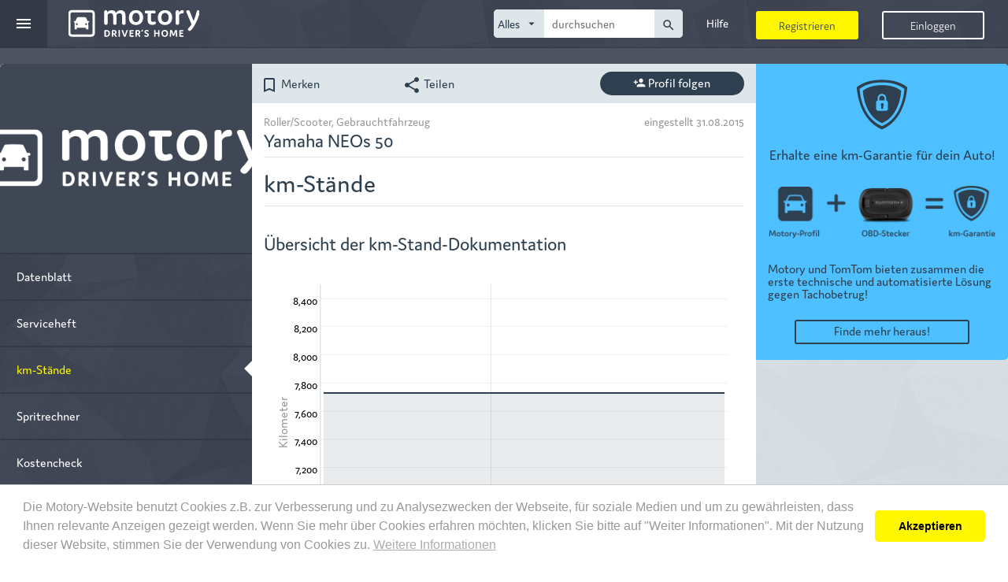

--- FILE ---
content_type: text/html; charset=UTF-8
request_url: https://www.motory.de/fahrzeug/kilometerstaende/41742
body_size: 74107
content:
<!DOCTYPE html>
<head lang="de">
  <title>Motory - Community ✓ Dokumentation ✓ Fahrzeugmarkt ✓</title>
  <meta charset="UTF-8" />
  <meta http-equiv="x-ua-compatible"
        content="IE=edge,11,10,9">
  <meta name="viewport" content="width=device-width, initial-scale=1.0"/>
<meta name="author" content="Motosino GmbH"/>
<meta name="copyright" content="Motosino GmbH"/>
<meta name="title" content="Motory - Community ✓ Dokumentation ✓ Fahrzeugmarkt ✓"/>
<meta name="description" content="Der digitale Begleiter für deine Fahrzeuge. Motory vereint Funktionen aus Community, Fahrzeugmarkt und Dokumentation."/>
<meta name="keywords"/>
<meta property="og:url" content="http://www.motory.de/fahrzeug/kilometerstaende/41742"/>
<meta property="og:site_name" content="Motory.de"/>
<meta property="og:type" content="website"/>
<meta property="og:locale" content="de_DE"/>
<meta property="og:title" content="Motory - Community ✓ Dokumentation ✓ Fahrzeugmarkt ✓"/>
<meta property="og:description" content="Der digitale Begleiter für deine Fahrzeuge. Motory vereint Funktionen aus Community, Fahrzeugmarkt und Dokumentation."/>
<meta property="fb:app_id" content="107784176083630"/>
<meta property="og:image" content="https://www.motory.de/images/motory/openGraph/og-image.jpg"/>
<link rel="canonical" href="https://www.motory.de/fahrzeug/kilometerstaende/41742"/>
<link rel="icon" type="image/png" href="https://www.motory.de/images/motory/icon.png"/>
<link rel="stylesheet" type="text/css" href="https://www.motory.de/style/css/motory/base/style.css?rv=202204271141"/>
<!-- Google Tag Manager -->
<script>(function (w, d, s, l, i) {
    w[l] = w[l] || [];
    w[l].push({
      'gtm.start': new Date().getTime(),
      event:       'gtm.js'
    });
    var f                          = d.getElementsByTagName(s)[0],
        j = d.createElement(s), dl = l != 'dataLayer' ? '&l=' + l : '';
    j.async                        = true;
    j.src                          =
      'https://www.googletagmanager.com/gtm.js?id=' + i + dl;
    f.parentNode.insertBefore(j, f);
  })(window, document, 'script', 'dataLayer', 'GTM-WTLJPJM');</script>
<!-- End Google Tag Manager -->
  <script>
    var showLeavingMessage = true;
  </script>
  </head>
<body data-request-token="b5c1ebe567e03532627a0a50ec00cc36"
      class="vehicle mileage"
          data-current-identity=""
      data-profile-image-src="">
<!-- Google Tag Manager (noscript) -->
<noscript>
  <iframe src="https://www.googletagmanager.com/ns.html?id=GTM-WTLJPJM"
          height="0"
          width="0"
          style="display:none;visibility:hidden"></iframe>
</noscript>
<!-- End Google Tag Manager (noscript) --><div id="fb-root"></div>
<script>

  var facebookNotLoggedin = 'Du bist nicht bei Facebook angemeldet. Bitte melde dich bei Facebook an und gestatte Motory auf deine Pinnwand zu schreiben oder entferne den Haken bei "auch auf Facebook posten".';
  var facebookLogStatus = null;
  var facebookResponse = null;
  var facebookPermissions = null;

  window.fbAsyncInit = function() {
    FB.init({
      appId:            '107784176083630', // App ID from the App Dashboard
      autoLogAppEvents: true,
      status:           true, // check the login status upon init?
      cookie: false, // set sessions cookies to allow your server to access the session?
      xfbml:            true,  // parse XFBML tags on this page?
      version:          'v3.2'
    });
    FB.AppEvents.logPageView();
    FB.getLoginStatus(function(response) {
      facebookLogStatus = response.status;
      facebookResponse = response;
      if (facebookLogStatus === 'connected') {
        FB.api('/me/permissions', function (permissionData) {
          facebookPermissions = permissionData.data;
        });
      }
      resultProcessor.resultTrigger('waitingFbButton', {});
    });

  };

  // Load the SDK's source Asynchronously
  // Note that the debug version is being actively developed and might 
  // contain some type checks that are overly strict. 
  // Please report such bugs using the bugs tool.
  (function(d, s, id){
    var js, fjs = d.getElementsByTagName(s)[0];
    if (d.getElementById(id)) {return;}
    js = d.createElement(s); js.id = id;
    js.src = "//connect.facebook.net/de_DE/sdk.js";
    fjs.parentNode.insertBefore(js, fjs);
  }(document, 'script', 'facebook-jssdk'));
</script>
<header class="header">
  <nav class="navigation navigation-logged-out js-navigation">
  <div class="navigation-header navigation-header-logged-out">
    <div class="navigation-header-left">
      <div class="navigation-toggle js-navigation-toggle">
  <i class="icon material-icons burger"
     aria-hidden="true">menu</i>
  <i class="icon material-icons close"
     aria-hidden="true">close</i>
</div>
    <a class="header-logo"
       href="https://www.motory.de/">
                <svg class="website-icon hidden-md hidden-lg hidden-xl">
            <use class="use-website-logos"
                 xlink:href="https://www.motory.de/images/motory/sprite.svg#website-icon"
                 href="https://www.motory.de/images/motory/sprite.svg#website-icon"></use>
          </svg>
          <svg class="website-logo hidden-xs hidden-sm">
            <use class="use-website-logos"
                 xlink:href="https://www.motory.de/images/motory/sprite.svg#website-logo-wide"
                 href="https://www.motory.de/images/motory/sprite.svg#website-logo-wide"></use>
          </svg>
              </a>
        </div>
    <ul class="navigation-header-right">
          <li class="hidden-xs swipe-navigation-element"
        data-dropdown="help">
      <a href="https://www.motory.de/hilfe/uebersicht" class="link menu-dropdown-action">
        <i class="icon material-icons hidden-lg hidden-xl"
           aria-hidden="true">info_outline</i>
        <span class="hidden-sm hidden-md">Hilfe</span>
      </a>
    </li>

    <li class="hidden-xs js-swipe-navigation-element swipe-navigation-element navigation-search ">
  <div class="hidden-lg hidden-xl link menu-dropdown-action js-navigation-search-toggle navigation-search-toggle">
    <i class="icon material-icons" aria-hidden="true">search</i>
  </div>
  <form class="navigation-search-form logged-out js-navigation-search-form js-autocomplete-search" data-url="https://www.motory.de/suche/ajax/vorschlag" action="https://www.motory.de/suche/freitext" method="GET">
    <fieldset class="navigation-search">
      <select class="category js-autocomplete-select js-auto-size"
              data-form-targets="search-categories"
              name="category"
              id="navigation-search-category">
                    <option value="all" selected>Alles</option>
                        <option value="post">Beiträge</option>
                        <option value="club">Gruppen</option>
                        <option value="vehicle">Fahrzeuge</option>
                        <option value="person">Personen</option>
                        <option value="merchant">Händler</option>
                  </select>
      <label for="navigation-search-category"><i class="material-icons">arrow_drop_down</i></label>
      <input class="query js-auto-size-input js-motory-form-target-group js-autocomplete-input"
             type="text"
             name="query"
             autocomplete="off"
             value=""
             placeholder="durchsuchen"
             data-target-group="search-categories"
             data-placeholder-all="durchsuchen"
             data-placeholder-post="Beiträge suchen"
             data-placeholder-club="Gruppe suchen"
             data-placeholder-vehicle="Nickname oder ID suchen"
             data-placeholder-person="Personen suchen"
             data-placeholder-merchant="Händler suchen"
             id="navigation-search-query"/>
      <input type="hidden" name="searchInComments" value="1" />
      <button type="submit"><i class="material-icons">search</i></button>
    </fieldset>
  </form>
</li>
    </ul>
  </div>

  <div class="navigation-body navigation-body-logged-out js-navigation-body">
    <div class="navigation-list js-navigation-list">
      <div class="navigation-list-main col col-sm-16">
        <a class="navi-dropdown-point"
   href="https://www.motory.de/dashboard">Dashboard</a><a class="navi-dropdown-point"
   href="https://www.motory.de/timeline">
  <span>Timeline</span>
</a>
    <a class="navi-dropdown-point"
       href="https://www.motory.de/profil/netzwerk">Community</a><a class="navi-dropdown-point"
   href="https://www.motory.de/fahrzeugmarkt">Fahrzeugmarkt</a><a class="navi-dropdown-point"
   href="https://www.motory.de/showroom">Showroom</a><a class="navi-dropdown-point"
   href="https://www.motory.de/motory-club">
  Club</a>
<div class="navi-dropdown-point clearfix help">
  <a class="navigation-dropdown-label"
     href="https://www.motory.de/services">Services</a>
        <div class="navigation-dropdown-toggle js-navigation-dropdown-toggle"
           data-dropdown="serviceOffers">
        <div class="accordion-icon">
          <i class="icon material-icons arrow-down"
             aria-hidden="true">keyboard_arrow_down</i>
          <i class="icon material-icons arrow-up"
             aria-hidden="true">keyboard_arrow_up</i>
        </div>
      </div>
      </div>
<div class="navigation-dropdown-body js-navigation-dropdown-body"
     data-dropdown="serviceOffers">
      <a href="https://www.motory.de/meisterwerkstatt"
       class="">Werkstatt</a>
        <a href="https://www.motory.de/autoreifen-guenstig-kaufen"
       class="">Reifen</a>
        <a href="https://www.motory.de/zulassung-abmeldung"
       class="">Zulassung</a>
        <a href="https://www.motory.de/auto-folieren-lassen"
       class="">Folierung</a>
        <a href="https://www.motory.de/kfz-versicherungsvergleich"
       class=""
      >Versicherung</a>
        <a href="https://www.motory.de/kfz-finanzierung-vergleichen"
       class="">Finanzierung</a>
        <a href="https://www.motory.de/car-protect"
       class="">CarProtect</a>
        <a href="https://www.motory.de/ace-club"
       class="">ACE</a>
    </div><a class="navi-dropdown-point js-navigation-toggle"
   href="https://www.kennzeichenheld.de/"
   target="_blank">Shop</a>
    <div class="navigation-list-search hidden-sm hidden-md hidden-lg hidden-xl">
      <form class="navigation-search-form logged-out js-autocomplete-search" data-url="https://www.motory.de/suche/ajax/vorschlag" action="https://www.motory.de/suche/freitext" method="GET">
        <fieldset class="navigation-search">
          <select class="category js-autocomplete-select js-auto-size"
                  data-form-targets="search-categories"
                  name="category"
                  id="navigation-dropdown-search-category">
                            <option value="all" selected>Alles</option>
                                <option value="post">Beiträge</option>
                                <option value="club">Gruppen</option>
                                <option value="vehicle">Fahrzeuge</option>
                                <option value="person">Personen</option>
                          </select>
          <label for="navigation-dropdown-search-category"><i class="material-icons">arrow_drop_down</i></label>
          <input class="query js-auto-size-input js-motory-form-target-group js-autocomplete-input"
                 type="text"
                 name="query"
                 autocomplete="off"
                 value=""
                 placeholder="durchsuchen"
                 data-target-group="search-categories"
                 data-placeholder-all="durchsuchen"
                 data-placeholder-post="Beiträge suchen"
                 data-placeholder-club="Gruppe suchen"
                 data-placeholder-vehicle="Nickname oder ID suchen"
                 data-placeholder-person="Personen suchen"
                 id="navigation-dropdown-search-query"/>
          <input type="hidden" name="searchInComments" value="1" />
          <button type="submit"><i class="material-icons">search</i></button>
        </fieldset>
      </form>


    </div>
          </div>
      <div class="navigation-list-sub col col-sm-8">
        <a class="navi-dropdown-point "
   href="https://www.motory.de/hilfe/uebersicht">
  <i class="navigation-list-link-icon icon material-icons"
     aria-hidden="true">info_outline</i>
  <span class="navigation-list-link-label">Hilfe</span>
</a>
<a class="navi-dropdown-point help"
   href="https://www.motory.de/ratgeber/uebersicht">
  <i class="navigation-list-link-icon icon material-icons"
     aria-hidden="true">lightbulb_outline</i>
  <span class="navigation-list-link-label">Ratgeber</span>
</a>      </div>
      <div class="navigation-footer col col-md-8">

  <hr class="navigation-footer-hr">

  <ul class="meta-links">
    <li><a class="" href="https://www.motory.de/informationsseiten/presse">Presse</a></li><li><a class="" href="https://www.motory.de/informationsseiten/impressum">Impressum</a></li><li><a class="" href="https://www.motory.de/informationsseiten/verhaltensregeln">Verhaltensregeln</a></li><li><a class="" href="https://www.motory.de/informationsseiten/datenschutz">Datenschutz</a></li><li><a class="" href="https://www.motory.de/informationsseiten/kontakt">Kontakt</a></li><li><a class="" href="https://www.motory.de/informationsseiten/agb">AGB</a></li>  </ul>

  <hr class="navigation-footer-hr">
      <ul class="social-media">
                <li>
            <a href="http://www.facebook.com/Motory.de"
               target="_blank">
              <svg class="social-icon">
                <use xmlns:xlink="http://www.w3.org/1999/xlink"
                     xlink:href="https://www.motory.de/images/motory/sprite.svg#social-facebook"
                     href="https://www.motory.de/images/motory/sprite.svg#social-facebook"></use>
              </svg>
            </a>
          </li>
                    <li>
            <a href="https://www.instagram.com/motory.de/"
               target="_blank">
              <svg class="social-icon">
                <use xmlns:xlink="http://www.w3.org/1999/xlink"
                     xlink:href="https://www.motory.de/images/motory/sprite.svg#social-instagram"
                     href="https://www.motory.de/images/motory/sprite.svg#social-instagram"></use>
              </svg>
            </a>
          </li>
                    <li>
            <a href="http://www.youtube.com/user/MotoryTV"
               target="_blank">
              <svg class="social-icon">
                <use xmlns:xlink="http://www.w3.org/1999/xlink"
                     xlink:href="https://www.motory.de/images/motory/sprite.svg#social-youtube"
                     href="https://www.motory.de/images/motory/sprite.svg#social-youtube"></use>
              </svg>
            </a>
          </li>
              </ul>
    <hr class="navigation-footer-hr">
  

  <div class="text-center">
    <p class="copyright">&copy; 2026 Motory</p>
  </div>


</div>    </div>

  </div>
</nav>

<div class="header-link-list">
  <div class="header-link-buttons">
    <div class="header-register-btn js-app-button"
               data-app-url="https://www.motory.de/apps/ajax/load"
         data-type="register">
      <div class="header-link-button">Registrieren</div>
    </div>
    <div class="header-login-btn js-app-button"
         data-app-url="https://www.motory.de/apps/ajax/load"
         data-type="login"
       >
      <div class="header-link-button">Einloggen</div>
    </div>
  </div>
</div>
</header>
<div class="page">
  <div>
    <div class="additional-top">

      <section class="alert-section">
              </section>
                <section class="top-content">
            <div class="container-fluid vehicle-profile gap-holder">
  <div class="row equal-heights-lg">
    <div class="col-xs-24 col-lg-6 vehicle-first-box">
      <div class="row">
        <div class="col-xs-24 vehicle-thumbnails">
          <div class="slick-profile js-slick-profile is-single is-vehicle" data-uniqid="6970577066191" data-url="https://www.motory.de/bild/ajax/slick-thumbnails-laden" data-load-prev="0" data-first-id="0" data-load-next="0" data-last-id="" data-vehicle-id="41742" data-is-bike="1">
  <div class="slick-profile-fake-height">
    <div class="slick-wrapper js-slick-main-slider">
      <div class="slick-image-container"
     data-picture-id="0"
     data-click-url=""
     data-picture-src="https://www.motory.de/images/motory/fallbacks/default-timelineImage.png">
      <div class="slick-image"
         style="background-image: url(https://www.motory.de/images/motory/fallbacks/default-timelineImage.png);"></div>
    <img src="https://www.motory.de/images/motory/fallbacks/default-timelineImage.png"
         alt="">
  </div>


    </div>
  </div>
  </div>        </div>
        <div class="clearfix">
  <div class="col-xs-24 js-swipe-navigation vehicle-navigation"
       data-fixed-threshold-md="1">
            <div class="js-swipe-navigation-links swipe-navigation-links">
                          <a href="https://www.motory.de/fahrzeug-ansehen/yamaha-neos-50/41742"
                   class="swipe-navigation-element js-swipe-navigation-element"
                                    >
                                    Datenblatt                </a>
                                <a href="https://www.motory.de/fahrzeug/digitales-serviceheft/41742"
                   class="swipe-navigation-element js-swipe-navigation-element"
                                    >
                                    Serviceheft                </a>
                                <a href="https://www.motory.de/fahrzeug/kilometerstaende/41742"
                   class="swipe-navigation-element js-swipe-navigation-element active"
                                    >
                                    km-Stände                </a>
                                <a href="https://www.motory.de/spritrechner/ansehen/41742"
                   class="swipe-navigation-element js-swipe-navigation-element"
                                    >
                                    Spritrechner                </a>
                                <a href="https://www.motory.de/kostencheck/41742"
                   class="swipe-navigation-element js-swipe-navigation-element"
                                    >
                                    Kostencheck                </a>
                                <a href="https://www.motory.de/fahrzeug/besitzer/41742"
                   class="swipe-navigation-element js-swipe-navigation-element"
                                    >
                                    Besitzer                </a>
                        </div>
          </div>
</div>      </div>
    </div>

    <div class="col-md-24 hidden-xs hidden-sm hidden-lg hidden-xl">
      <div class="row">
        <div class="action-row">

  
      <div class="col-xs-12">
        <div class="row">
          <div class="col-xs-12 col-lg-10 action remember js-send-ajax interest-vehicle-41742"
               data-url="https://www.motory.de/fahrzeug/ajax/interesse/41742">
            <i class="icon material-icons hidden-xs"
               aria-hidden="true">bookmark_border</i>
            Merken          </div>
          <div class="col-xs-12 col-lg-10 action share js-opens-overlay"
               data-material-icon="share"
               data-js-html="sharing"
               data-sharing-data='{"pageUrl":"https:\/\/www.motory.de\/fahrzeug-ansehen\/yamaha-neos-50\/41742","facebook":{"url":"https:\/\/www.motory.de\/fahrzeug-ansehen\/yamaha-neos-50\/41742"},"whatsapp":{"url":"https:\/\/www.motory.de\/fahrzeug-ansehen\/yamaha-neos-50\/41742","text":"Tipp: "},"twitterData":{"related":"Motory_de","text":"","lang":"de","url":"https:\/\/www.motory.de\/fahrzeug-ansehen\/yamaha-neos-50\/41742","hashtags":"Motorradprofil,Motory","name":""},"email":{"subject":"Tipp: ","body":"Hallo!%0D%0A%0D%0A%0D%0Adieses Roller\/Scooter-Profil bei Motory solltest du dir einmal anschauen: %0D%0A%0D%0Ahttps%3A%2F%2Fwww.motory.de%2Ffahrzeug-ansehen%2Fyamaha-neos-50%2F41742%0D%0A%0D%0AMotory ist Serviceheft, Spritrechner, Kostencheck, Web-Tagebuch und Fahrzeugmarkt in einem \u2013 und ein Soziales Netzwerk rund um Autos und Motorr\u00e4der.%0D%0A%0D%0AHast du auch ein Motory-Profil oder erstellst dir ebenfalls kostenlos eins? Dann w\u00fcrde ich mich \u00fcber eine Freundschaftsanfrage sehr freuen!%0D%0A%0D%0AViele Gr\u00fc\u00dfe%0D%0A","name":""}}'>
            <i class="icon material-icons hidden-xs"
               aria-hidden="true">share</i>
            Teilen          </div>
        </div>
      </div>
              <div class="col-xs-12 col-md-10 col-md-push-2 col-lg-8 col-lg-push-4 js-follow-vehicle-41742">
          <div class="follow-button js-follow-profile"
               data-change-button-text="true"
               data-following="0"
               data-url="https://www.motory.de/fahrzeug/ajax/folgen/41742">
                          <i class="icon material-icons"
                 aria-hidden="true">person_add</i>
              <span>Profil folgen</span>
                      </div>
        </div>
        </div>      </div>
    </div>

    <div class="col-xs-24 col-lg-12 vehicle-main-profile">

      <div class="row">
        <div class="hidden-md">
          <div class="action-row">

  
      <div class="col-xs-12">
        <div class="row">
          <div class="col-xs-12 col-lg-10 action remember js-send-ajax interest-vehicle-41742"
               data-url="https://www.motory.de/fahrzeug/ajax/interesse/41742">
            <i class="icon material-icons hidden-xs"
               aria-hidden="true">bookmark_border</i>
            Merken          </div>
          <div class="col-xs-12 col-lg-10 action share js-opens-overlay"
               data-material-icon="share"
               data-js-html="sharing"
               data-sharing-data='{"pageUrl":"https:\/\/www.motory.de\/fahrzeug-ansehen\/yamaha-neos-50\/41742","facebook":{"url":"https:\/\/www.motory.de\/fahrzeug-ansehen\/yamaha-neos-50\/41742"},"whatsapp":{"url":"https:\/\/www.motory.de\/fahrzeug-ansehen\/yamaha-neos-50\/41742","text":"Tipp: "},"twitterData":{"related":"Motory_de","text":"","lang":"de","url":"https:\/\/www.motory.de\/fahrzeug-ansehen\/yamaha-neos-50\/41742","hashtags":"Motorradprofil,Motory","name":""},"email":{"subject":"Tipp: ","body":"Hallo!%0D%0A%0D%0A%0D%0Adieses Roller\/Scooter-Profil bei Motory solltest du dir einmal anschauen: %0D%0A%0D%0Ahttps%3A%2F%2Fwww.motory.de%2Ffahrzeug-ansehen%2Fyamaha-neos-50%2F41742%0D%0A%0D%0AMotory ist Serviceheft, Spritrechner, Kostencheck, Web-Tagebuch und Fahrzeugmarkt in einem \u2013 und ein Soziales Netzwerk rund um Autos und Motorr\u00e4der.%0D%0A%0D%0AHast du auch ein Motory-Profil oder erstellst dir ebenfalls kostenlos eins? Dann w\u00fcrde ich mich \u00fcber eine Freundschaftsanfrage sehr freuen!%0D%0A%0D%0AViele Gr\u00fc\u00dfe%0D%0A","name":""}}'>
            <i class="icon material-icons hidden-xs"
               aria-hidden="true">share</i>
            Teilen          </div>
        </div>
      </div>
              <div class="col-xs-12 col-md-10 col-md-push-2 col-lg-8 col-lg-push-4 js-follow-vehicle-41742">
          <div class="follow-button js-follow-profile"
               data-change-button-text="true"
               data-following="0"
               data-url="https://www.motory.de/fahrzeug/ajax/folgen/41742">
                          <i class="icon material-icons"
                 aria-hidden="true">person_add</i>
              <span>Profil folgen</span>
                      </div>
        </div>
        </div>        </div>

        <div class="vehicle-overview">
          <div class="col-xs-24 full-name">
            <div class="clearfix">
              <div class="category">Roller/Scooter, Gebrauchtfahrzeug</div>
              <div class="date hidden-xs">eingestellt 31.08.2015</div>
            </div>
            <div class="name">Yamaha NEOs 50 </div>
          </div>

          <div class="col-lg-24 nickname-conatainer">
            <div class="nickname">
              km-Stände            </div>
          </div>

                        <div class="col-xs-24 hidden-lg hidden-xl mileage-guarantee-accordion-container">
                <div class="mileage-guarantee-container">
                  <div class="accordion js-accordion"
                       data-is-open="1">
                    <div class="accordion-headline no-guarantee">
                      <div class="headline-container">
                        <div class="icon">
                          <div class="icon-box">
                            <svg class="mileage-guarantee-icon">
                              <use xlink:href="https://www.motory.de/images/motory/sprite.svg#guarantee-icon"
                                   href="https://www.motory.de/images/motory/sprite.svg#guarantee-icon"></use>
                            </svg>
                          </div>
                        </div>
                                                  Erhalte eine km-Garantie für dein Auto!                                              </div>
                      <i class="icon material-icons expander-icon"
                         aria-hidden="true"></i></div>
                    <div class="content">
                        <div class="no-obd-guarantee-container row">
    <div class="col-xs-24">
      <div class="guarantee-image"><img src="https://www.motory.de/images/motory//vehicle/kmgarantie.png"></div>
      <div class="guarantee-description">Motory und TomTom bieten zusammen die erste technische und automatisierte Lösung gegen Tachobetrug!</div>
      <div class="button-container col-xs-20 col-xs-push-2">
        <div class="button-more-information"><a href="https://www.motory.de/">Finde mehr heraus!</a></div>
      </div>
    </div>
  </div>
                      <div class="guarantee-period-detail-accordions row no-guarantee">
                                              </div>
                    </div>
                  </div>
                </div>
              </div>
              
          <div class="col-xs-24 description">
            <div class="mileage-graph-headline">Übersicht der km-Stand-Dokumentation</div>
<div class="col-xs-24 mileage-graph-container js-ajax-queue"
     data-url="https://www.motory.de/fahrzeug/ajax/km-grafik-laden"
     data-priority="2"
     data-vehicle-id="41742">
  <div class="mileage-graph-inner-container">
    <div class="js-mileage-graph-container mileage-graph"></div>
  </div>
</div>
<div class="col-xs-24 divider"></div>          </div>

          <div class="col-xs-24 mileage-description">
            <div class="headline">Alle km-Stand-Einträge (1)</div>
            <div>
              Neben der automatischen km-Garantie gibt es drei Möglichkeiten zur manuellen Dokumentation: tagesaktueller km-Stand, dokumentierter Service oder Betankung. Farblich grün markierte Einträge schützen vor Tachobetrug, da es sich hierbei um tagesaktuelle oder dokumentierte Einträge handelt.              <div class="content-container js-show-more-hidden">
                <div class="text js-show-more-content">
                  <div class="headline">km-Stand</div>
                  <div class="content">Ein km-Stand wird immer tagesaktuell eingetragen und lässt sich nur innerhalb von 24 Stunden löschen, falls ein Tippfehler vorliegt. Danach kann der Besitzer den Eintrag nicht mehr korrigieren. Tachostände aus der Vergangenheit können aus Sicherheitsgründen nicht eingetragen werden.</div>
                  <div class="headline">Service</div>
                  <div class="content">Ein Serviceeintrag ist auch rückwirkend möglich. Daher eignet sich nur ein "Dokumentierter Service“ als km-Stand-Nachweis. In diesem Fall liegt ein schriftlicher Nachweis samt Datum und km-Stand vor (z.B. eine Werkstatt-Rechnung oder das abgestempelte Inspektionsheft).</div>
                  <div class="headline">Betankung</div>
                  <div class="content">Eine Betankung mit eingetragenem km-Stand erscheint auch hier. Erfolgt der Eintrag tagesaktuell, dann wird dieser als "Tagesaktuelle Betankung“ vorgenommen. Besonderheit ist hier, dass km-Stand und Datum nach mehr als 24 Stunden nicht verändert oder gelöscht werden können, auch wenn die Betankung selbst gelöscht wird.</div>
                </div>
                <div class="js-show-more-link show-more-link"
                     style="display: none;"
                     data-show-more-text="Mehr Informationen anzeigen"
                     data-show-less-text="weniger anzeigen"></div>
              </div>
            </div>

          </div>
          <div class="mileage-data col-xs-24">
            <div class="row">
              <div class="box-container vehicle-mileage"
  >

      <div class="box-content">
      <div class="box-filter vehicle-mileage-filter">
  <form class="vehicle-mileage-form">
    <div class="row">
      <div class="col-md-push-16 col-md-8 col-xs-24">
        <select class="input-light" name="order" id="order" ><option value="1" selected>alle</option><option value="2">grüne Einträge</option><option value="3">Service</option><option value="4">Betankung</option><option value="5">km-Stand</option></select><label for="order"><span>Diese Einträge anzeigen:</span><i class="icon material-icons" aria-hidden="true">keyboard_arrow_down</i></label>      </div>
    </div>

  </form>
</div>    </div>
    </div>
            </div>
            <section class="timeline-section vehicle-mileage js-ajax-timeline row"
                     data-url="https://www.motory.de/fahrzeug/ajax/kilometerstaende-laden/41742"
                     data-priority="3"
                     data-filter-box="vehicle-mileage-filter"></section>
          </div>
        </div>
      </div>
    </div>


            <div class="hidden-xs hidden-sm hidden-md col-lg-6 vehicle-mileage-sidebar">
          <div class="mileage-sidebar">
      <div class="no-obd-guarantee-container row">
      <div class="col-xs-24">
        <div class="guarantee-head-image">
          <svg class="mileage-guarantee-icon">
            <use xlink:href="https://www.motory.de/images/motory/sprite.svg#guarantee-icon"
                 href="https://www.motory.de/images/motory/sprite.svg#guarantee-icon"></use>
          </svg>
        </div>
        <div class="guarantee-headline">Erhalte eine km-Garantie für dein Auto!</div>
        <div class="guarantee-image"><img src="https://www.motory.de/images/motory//vehicle/kmgarantie.png"></div>
        <div class="guarantee-description">Motory und TomTom bieten zusammen die erste technische und automatisierte Lösung gegen Tachobetrug!</div>
        <div class="button-container col-xs-20 col-lg-push-2">
          <div class="button-more-information"><a href="https://www.motory.de/">Finde mehr heraus!</a></div>
        </div>
      </div>
    </div>
  </div>        </div>
          </div>
</div>
          </section>
          
    </div>

            <div class="body container-fluid">
          <div class="row">
            
            
          </div>
        </div>
          </div>
  

</div>
    <div class="apps js-apps js-ajax-delay-queue"
         data-url="https://www.motory.de/apps/ajax/initialize"
         data-priority="1">
      <div class="app-content js-app-overlay visible"
     data-app="login">
  <div class="form-content">
    <form id="loginForm"
          data-prefix="login"
          data-url="https://www.motory.de/anmeldung/ajax/anmelden">
      <input type="hidden"
             name="formdata[carId]"
             value="">
      <input type="hidden"
             name="formdata[providerId]"
             value="">
      <input type="hidden"
             name="formdata[action]"
             value="">
      <input type="hidden"
             name="formdata[isAS24Takeover]"
             value="">
      <input type="hidden"
             class="js-redirect-url"
             name="formdata[redirect]"
             value="">
      <input type="hidden"
             name="formdata[followVehicle]"
             class="js-follow-vehicle"
             value="">
      <input type="hidden"
             name="formdata[watchIdentity]"
             class="js-watch-identity"
             value="">
      <input type="hidden"
             name="formdata[bondIdentity]"
             class="js-bond-identity"
             value="">
                <svg class="website-logo">
            <use class="use-website-logos"
                 xlink:href="https://www.motory.de/images/motory/sprite.svg#website-icon"
                 href="https://www.motory.de/images/motory/sprite.svg#website-icon"></use>
          </svg>
                <div class="headline">Schön, dass du wieder da bist!</div>


      <fieldset class="login_email"><input type="email" value="" class="input-dark" name="formdata[email]" id="login_email" required data-year-range="-100:+10" /><label for="login_email"><span>E-Mail</span></label></fieldset><fieldset class="login_password"><input type="password" value="" class="input-dark" name="formdata[password]" id="login_password" required data-year-range="-100:+10" /><label for="login_password"><span>Passwort</span></label></fieldset><fieldset class="login_stayLoggedIn "><input type="checkbox" value="1" class="input-dark" name="formdata[stayLoggedIn]" id="login_stayLoggedIn" ><label for="login_stayLoggedIn"><div class="label">Ich möchte angemeldet bleiben</div><span></span></label></fieldset>      <a href="#"
         class="forgot-password js-ajax-overlay"
         tabindex="0"
         data-not-modal="1"
         data-material-icon="settings_backup_restore"
         data-ajax-url="https://www.motory.de/anmeldung/ajax/passwort-vergessen-formular"
         data-material-icon="share"
         data-js-html="passwordForgotten"
      >Ich habe mein Passwort vergessen!</a>
      <div class="button highlight js-ajax-form-submit deactivateable js-enter"
           data-url="https://www.motory.de/anmeldung/ajax/anmelden">Login</div>
                <div class="button facebook-blue facebook-login"
               data-fb-rights="public_profile,email,user_friends"
               data-ajax-url="https://www.motory.de/anmeldung/ajax/anmelden-mit-facebook">Mit Facebook anmelden</div>
              </form>
  </div>
</div>
<div class="app-content js-app-overlay js-transfer-register-data visible"
     data-app="register">
  <div class="form-content">
    <form id="register-form"
      data-prefix="register"
      data-url="https://www.motory.de/registrierung/ajax/registrieren">
        <div class="headline">Willkommen bei Motory</div>
            <div class="subheadline">Lege kostenlos dein Profil an und mach mit!</div>
        <div class="form-elements">
    <fieldset class="register_forename"><input type="text" value="" class="input-dark" name="formdata[forename]" id="register_forename" required data-year-range="-100:+10" /><label for="register_forename"><span>Vorname</span></label></fieldset><fieldset class="register_lastname"><input type="text" value="" class="input-dark" name="formdata[lastname]" id="register_lastname" required data-year-range="-100:+10" /><label for="register_lastname"><span>Nachname</span></label></fieldset><fieldset class="register_email"><input type="email" value="" class="input-dark" name="formdata[email]" id="register_email" required data-year-range="-100:+10" /><label for="register_email"><span>email</span></label></fieldset><fieldset class="register_password"><input type="password" value="" class="input-dark" name="formdata[password]" id="register_password" required data-year-range="-100:+10" /><label for="register_password"><span>Passwort</span></label></fieldset><fieldset class="register_password_confirm"><input type="password" value="" class="input-dark" name="formdata[password_confirm]" id="register_password_confirm" required data-year-range="-100:+10" /><label for="register_password_confirm"><span>Passwort bestätigen</span></label></fieldset><fieldset class="register_acceptGbc "><input type="checkbox" value="1" class="input-dark js-accept-gbc no-height" name="formdata[acceptGbc]" id="register_acceptGbc" ><label for="register_acceptGbc"><div class="label">Ich habe die <a href="https://www.motory.de/informationsseiten/agb" target="_blank">AGB</a> und die <a href="https://www.motory.de/informationsseiten/datenschutz" target="_blank">Datenschutzbestimmungen</a> gelesen und akzeptiere diese.</div><span></span></label></fieldset>
  </div>
  <div class="row">
    <div class="button-container col-xs-24">
      <div class="button highlight js-ajax-form-submit registration-form-submit deactivateable  js-enter">Registrieren</div>
    </div>
            <div class="button-container col-xs-24">
          <div class="button facebook-blue facebook-registration-button facebook-login  "
                           data-ajax-url="https://www.motory.de/anmeldung/ajax/anmelden-mit-facebook">Mit Facebook registrieren</div>
        </div>
          </div>
</form>
  </div>
</div><div class="app-content js-app-overlay visible"
     data-app="registerMerchant">
  <div class="form-content">
    <form id="register-form-merchant"
      data-prefix="register_merchant"
      data-url="https://www.motory.de/registrierung/ajax/als-haendler-registrieren">
        <div class="headline">Willkommen bei Motory</div>
            <div class="subheadline">Legen Sie kostenlos Ihr Profil an und machen Sie mit!</div>
            <div class="alternate-switch js-app-button"
                   data-app-url="https://www.motory.de/apps/ajax/load"
           data-type="register">
        <div class="alternate-switch--non-link-button">Ich bin Händler</div>
        <div class="alternate-switch--link-button">Ich bin Privatperson</div>
      </div>
        <div class="form-elements">
    <fieldset class="register_merchant_salutation"><select class="input-dark" name="formdata[salutation]" id="register_merchant_salutation" required><option value="">Bitte wählen</option><option value="2">Herr</option><option value="1">Frau</option></select><label for="register_merchant_salutation"><span>Anrede</span><i class="icon material-icons" aria-hidden="true">keyboard_arrow_down</i></label></fieldset><fieldset class="register_merchant_firstname"><input type="text" value="" class="input-dark" name="formdata[firstname]" id="register_merchant_firstname" required data-year-range="-100:+10" /><label for="register_merchant_firstname"><span>Vorname</span></label></fieldset><fieldset class="register_merchant_lastname"><input type="text" value="" class="input-dark" name="formdata[lastname]" id="register_merchant_lastname" required data-year-range="-100:+10" /><label for="register_merchant_lastname"><span>Nachname</span></label></fieldset><fieldset class="register_merchant_companyName"><input type="text" value="" class="input-dark" name="formdata[companyName]" id="register_merchant_companyName" required data-year-range="-100:+10" /><label for="register_merchant_companyName"><span>Firmenname</span></label></fieldset><fieldset class="register_merchant_task"><input type="text" value="" class="input-dark" name="formdata[task]" id="register_merchant_task" required data-year-range="-100:+10" /><label for="register_merchant_task"><span>Aufgabe</span></label></fieldset><fieldset class="register_merchant_street"><input type="text" value="" class="input-dark" name="formdata[street]" id="register_merchant_street" required data-year-range="-100:+10" /><label for="register_merchant_street"><span>Straße</span></label></fieldset><fieldset class="register_merchant_houseNumber"><input type="text" value="" class="input-dark" name="formdata[houseNumber]" id="register_merchant_houseNumber" required data-year-range="-100:+10" /><label for="register_merchant_houseNumber"><span>Hausnummer</span></label></fieldset><fieldset class="register_merchant_zipcodeLong"><input type="text" value="" class="input-dark" name="formdata[zipcodeLong]" id="register_merchant_zipcodeLong" required data-year-range="-100:+10" /><label for="register_merchant_zipcodeLong"><span>PLZ</span></label></fieldset><fieldset class="register_merchant_city"><input type="text" value="" class="input-dark" name="formdata[city]" id="register_merchant_city" required data-year-range="-100:+10" /><label for="register_merchant_city"><span>Ort</span></label></fieldset><fieldset class="register_merchant_country"><select class="input-dark" name="formdata[country]" id="register_merchant_country" required><option value="">Bitte wählen</option><option value="AF">Afghanistan</option><option value="AX">Alandinseln</option><option value="AL">Albanien</option><option value="DZ">Algerien</option><option value="UM">Amerikanisch-Ozeanien</option><option value="AS">Amerikanisch-Samoa</option><option value="VI">Amerikanische Jungferninseln</option><option value="AD">Andorra</option><option value="AO">Angola</option><option value="AI">Anguilla</option><option value="AQ">Antarktis</option><option value="AG">Antigua und Barbuda</option><option value="AR">Argentinien</option><option value="AM">Armenien</option><option value="AW">Aruba</option><option value="AZ">Aserbaidschan</option><option value="AU">Australien</option><option value="BS">Bahamas</option><option value="BH">Bahrain</option><option value="BD">Bangladesch</option><option value="BB">Barbados</option><option value="BY">Belarus</option><option value="BE">Belgien</option><option value="BZ">Belize</option><option value="BJ">Benin</option><option value="BM">Bermuda</option><option value="BT">Bhutan</option><option value="BO">Bolivien</option><option value="BA">Bosnien und Herzegowina</option><option value="BW">Botsuana</option><option value="BV">Bouvetinsel</option><option value="BR">Brasilien</option><option value="VG">Britische Jungferninseln</option><option value="IO">Britisches Territorium im Indischen Ozean</option><option value="BN">Brunei Darussalam</option><option value="BG">Bulgarien</option><option value="BF">Burkina Faso</option><option value="BI">Burundi</option><option value="CL">Chile</option><option value="CN">China</option><option value="CK">Cookinseln</option><option value="CR">Costa Rica</option><option value="CI">Côte d’Ivoire</option><option value="CD">Demokratische Republik Kongo</option><option value="KP">Demokratische Volksrepublik Korea</option><option value="DE" selected>Deutschland</option><option value="DM">Dominica</option><option value="DO">Dominikanische Republik</option><option value="DJ">Dschibuti</option><option value="DK">Dänemark</option><option value="EC">Ecuador</option><option value="SV">El Salvador</option><option value="ER">Eritrea</option><option value="EE">Estland</option><option value="FK">Falklandinseln</option><option value="FJ">Fidschi</option><option value="FI">Finnland</option><option value="FR">Frankreich</option><option value="GF">Französisch-Guayana</option><option value="PF">Französisch-Polynesien</option><option value="TF">Französische Süd- und Antarktisgebiete</option><option value="FO">Färöer</option><option value="GA">Gabun</option><option value="GM">Gambia</option><option value="GE">Georgien</option><option value="GH">Ghana</option><option value="GI">Gibraltar</option><option value="GD">Grenada</option><option value="GR">Griechenland</option><option value="GL">Grönland</option><option value="GP">Guadeloupe</option><option value="GU">Guam</option><option value="GT">Guatemala</option><option value="GG">Guernsey</option><option value="GN">Guinea</option><option value="GW">Guinea-Bissau</option><option value="GY">Guyana</option><option value="HT">Haiti</option><option value="HM">Heard- und McDonald-Inseln</option><option value="HN">Honduras</option><option value="IN">Indien</option><option value="ID">Indonesien</option><option value="IQ">Irak</option><option value="IR">Iran</option><option value="IE">Irland</option><option value="IS">Island</option><option value="IM">Isle of Man</option><option value="IL">Israel</option><option value="IT">Italien</option><option value="JM">Jamaika</option><option value="JP">Japan</option><option value="YE">Jemen</option><option value="JE">Jersey</option><option value="JO">Jordanien</option><option value="KY">Kaimaninseln</option><option value="KH">Kambodscha</option><option value="CM">Kamerun</option><option value="CA">Kanada</option><option value="CV">Kap Verde</option><option value="KZ">Kasachstan</option><option value="QA">Katar</option><option value="KE">Kenia</option><option value="KG">Kirgisistan</option><option value="KI">Kiribati</option><option value="CC">Kokosinseln</option><option value="CO">Kolumbien</option><option value="KM">Komoren</option><option value="CG">Kongo</option><option value="HR">Kroatien</option><option value="CU">Kuba</option><option value="KW">Kuwait</option><option value="LA">Laos</option><option value="LS">Lesotho</option><option value="LV">Lettland</option><option value="LB">Libanon</option><option value="LR">Liberia</option><option value="LY">Libyen</option><option value="LI">Liechtenstein</option><option value="LT">Litauen</option><option value="LU">Luxemburg</option><option value="MG">Madagaskar</option><option value="MW">Malawi</option><option value="MY">Malaysia</option><option value="MV">Malediven</option><option value="ML">Mali</option><option value="MT">Malta</option><option value="MA">Marokko</option><option value="MH">Marshallinseln</option><option value="MQ">Martinique</option><option value="MR">Mauretanien</option><option value="MU">Mauritius</option><option value="YT">Mayotte</option><option value="MK">Mazedonien</option><option value="MX">Mexiko</option><option value="FM">Mikronesien</option><option value="MC">Monaco</option><option value="MN">Mongolei</option><option value="ME">Montenegro</option><option value="MS">Montserrat</option><option value="MZ">Mosambik</option><option value="MM">Myanmar</option><option value="NA">Namibia</option><option value="NR">Nauru</option><option value="NP">Nepal</option><option value="NC">Neukaledonien</option><option value="NZ">Neuseeland</option><option value="NI">Nicaragua</option><option value="NL">Niederlande</option><option value="AN">Niederländische Antillen</option><option value="NE">Niger</option><option value="NG">Nigeria</option><option value="NU">Niue</option><option value="NF">Norfolkinsel</option><option value="NO">Norwegen</option><option value="MP">Nördliche Marianen</option><option value="OM">Oman</option><option value="TL">Osttimor</option><option value="PK">Pakistan</option><option value="PW">Palau</option><option value="PS">Palästinensische Gebiete</option><option value="PA">Panama</option><option value="PG">Papua-Neuguinea</option><option value="PY">Paraguay</option><option value="PE">Peru</option><option value="PH">Philippinen</option><option value="PN">Pitcairn</option><option value="PL">Polen</option><option value="PT">Portugal</option><option value="PR">Puerto Rico</option><option value="KR">Republik Korea</option><option value="MD">Republik Moldau</option><option value="RW">Ruanda</option><option value="RO">Rumänien</option><option value="RU">Russische Föderation</option><option value="RE">Réunion</option><option value="SB">Salomonen</option><option value="ZM">Sambia</option><option value="WS">Samoa</option><option value="SM">San Marino</option><option value="SA">Saudi-Arabien</option><option value="SE">Schweden</option><option value="CH">Schweiz</option><option value="SN">Senegal</option><option value="RS">Serbien</option><option value="CS">Serbien und Montenegro</option><option value="SC">Seychellen</option><option value="SL">Sierra Leone</option><option value="ZW">Simbabwe</option><option value="SG">Singapur</option><option value="SK">Slowakei</option><option value="SI">Slowenien</option><option value="SO">Somalia</option><option value="HK">Sonderverwaltungszone Hongkong</option><option value="MO">Sonderverwaltungszone Macao</option><option value="ES">Spanien</option><option value="LK">Sri Lanka</option><option value="BL">St. Barthélemy</option><option value="SH">St. Helena</option><option value="KN">St. Kitts und Nevis</option><option value="LC">St. Lucia</option><option value="MF">St. Martin</option><option value="PM">St. Pierre und Miquelon</option><option value="VC">St. Vincent und die Grenadinen</option><option value="SD">Sudan</option><option value="SR">Suriname</option><option value="SJ">Svalbard und Jan Mayen</option><option value="SZ">Swasiland</option><option value="SY">Syrien</option><option value="ST">São Tomé und Príncipe</option><option value="ZA">Südafrika</option><option value="GS">Südgeorgien und die Südlichen Sandwichinseln</option><option value="TJ">Tadschikistan</option><option value="TW">Taiwan</option><option value="TZ">Tansania</option><option value="TH">Thailand</option><option value="TG">Togo</option><option value="TK">Tokelau</option><option value="TO">Tonga</option><option value="TT">Trinidad und Tobago</option><option value="TD">Tschad</option><option value="CZ">Tschechische Republik</option><option value="TN">Tunesien</option><option value="TM">Turkmenistan</option><option value="TC">Turks- und Caicosinseln</option><option value="TV">Tuvalu</option><option value="TR">Türkei</option><option value="UG">Uganda</option><option value="UA">Ukraine</option><option value="HU">Ungarn</option><option value="UY">Uruguay</option><option value="UZ">Usbekistan</option><option value="VU">Vanuatu</option><option value="VA">Vatikanstadt</option><option value="VE">Venezuela</option><option value="AE">Vereinigte Arabische Emirate</option><option value="US">Vereinigte Staaten</option><option value="GB">Vereinigtes Königreich</option><option value="VN">Vietnam</option><option value="WF">Wallis und Futuna</option><option value="CX">Weihnachtsinsel</option><option value="EH">Westsahara</option><option value="CF">Zentralafrikanische Republik</option><option value="CY">Zypern</option><option value="EG">Ägypten</option><option value="GQ">Äquatorialguinea</option><option value="ET">Äthiopien</option><option value="AT">Österreich</option></select><label for="register_merchant_country"><span>Land</span><i class="icon material-icons" aria-hidden="true">keyboard_arrow_down</i></label></fieldset><fieldset class="register_merchant_phoneNumber"><input type="text" value="" class="input-dark" name="formdata[phoneNumber]" id="register_merchant_phoneNumber" required data-year-range="-100:+10" /><label for="register_merchant_phoneNumber"><span>Telefon</span></label></fieldset><fieldset class="register_merchant_email"><input type="email" value="" class="input-dark" name="formdata[email]" id="register_merchant_email" required data-year-range="-100:+10" /><label for="register_merchant_email"><span>email</span></label></fieldset><fieldset class="register_merchant_password"><input type="password" value="" class="input-dark" name="formdata[password]" id="register_merchant_password" required data-year-range="-100:+10" /><label for="register_merchant_password"><span>Passwort</span></label></fieldset><fieldset class="register_merchant_password_confirm"><input type="password" value="" class="input-dark" name="formdata[password_confirm]" id="register_merchant_password_confirm" required data-year-range="-100:+10" /><label for="register_merchant_password_confirm"><span>Passwort bestätigen</span></label></fieldset><fieldset class="register_merchant_acceptGbc "><input type="checkbox" value="1" class="input-dark js-accept-gbc no-height" name="formdata[acceptGbc]" id="register_merchant_acceptGbc" ><label for="register_merchant_acceptGbc"><div class="label">Ich habe die <a href="https://www.motory.de/informationsseiten/agb" target="_blank">AGB</a> und die <a href="https://www.motory.de/informationsseiten/datenschutz" target="_blank">Datenschutzbestimmungen</a> gelesen und akzeptiere diese.</div><span></span></label></fieldset>
  </div>
  <div class="row">
    <div class="button-container col">
      <div class="button highlight js-ajax-form-submit registration-form-submit deactivateable  js-enter">Registrieren</div>
    </div>
  </div>
</form>
  </div>
</div>    </div>
    <script type="text/javascript"  src="https://www.motory.de/js/3rdParty/svg4everybody.min.js?rv=202204271141"></script>
<script type="text/javascript"  src="https://www.motory.de/js/3rdParty/jQuery/jquery-3.1.0.min.js?rv=202204271141"></script>
<script type="text/javascript"  src="https://www.motory.de/js/3rdParty/jQuery/jquery-ui.min.js?rv=202204271141"></script>
<script type="text/javascript"  src="https://www.motory.de/js/3rdParty/jQuery/jquery-ui.touch-punch.min.js?rv=202204271141"></script>
<script type="text/javascript"  src="https://www.motory.de/js/3rdParty/jQuery/jquery.numeric.min.js?rv=202204271141"></script>
<script type="text/javascript"  src="https://www.motory.de/js/3rdParty/jQuery/masonary.min.js?rv=202204271141"></script>
<script type="text/javascript"  src="https://www.motory.de/js/3rdParty/jQuery/jquery.maskMoney.js?rv=202204271141"></script>
<script type="text/javascript"  src="https://www.motory.de/js/3rdParty/jquery.mark.min.js?rv=202204271141"></script>
<script type="text/javascript"  src="https://www.motory.de/js/3rdParty/jquery.lazy.min.js?rv=202204271141"></script>
<script type="text/javascript"  src="https://www.motory.de/js/3rdParty/preventGhostClick.js?rv=202204271141"></script>
<script type="text/javascript"  src="https://www.motory.de/js/3rdParty/materialize.js?rv=202204271141"></script>
<script type="text/javascript"  src="https://www.motory.de/js/3rdParty/twitter.js?rv=202204271141"></script>
<script type="text/javascript"  src="https://www.motory.de/js/3rdParty/modernizr-custom.js?rv=202204271141"></script>
<script type="text/javascript"  src="https://www.motory.de/js/3rdParty/autosize.js?rv=202204271141"></script>
<script type="text/javascript"  src="https://www.motory.de/js/3rdParty/hammer.min.js?rv=202204271141"></script>
<script type="text/javascript"  src="https://www.motory.de/js/3rdParty/clamp.min.js?rv=202204271141"></script>
<script type="text/javascript"  src="https://www.motory.de/js/3rdParty/pdf.js?rv=202204271141"></script>
<script type="text/javascript"  src="https://www.motory.de/js/3rdParty/jquery.cycle2.swipe.min.js?rv=202204271141"></script>
<script type="text/javascript"  src="https://www.motory.de/js/3rdParty/jquery.cycle2.min.js?rv=202204271141"></script>
<script type="text/javascript"  src="https://www.motory.de/js/3rdParty/slick.js?rv=202204271141"></script>
<script type="text/javascript"  src="https://www.motory.de/js/3rdParty/load-image.all.min.js?rv=202204271141"></script>
<script type="text/javascript"  src="https://www.motory.de/js/3rdParty/clipboard.min.js?rv=202204271141"></script>
<script type="text/javascript"  src="https://www.motory.de/js/3rdParty/swiper.min.js?rv=202204271141"></script>
<script type="text/javascript"  src="https://www.motory.de/js/library/motory.js?rv=202204271141"></script>
<script type="text/javascript"  src="https://www.motory.de/js/library/resultProcessor.js?rv=202204271141"></script>
<script type="text/javascript"  src="https://www.motory.de/js/library/callbacks.js?rv=202204271141"></script>
<script type="text/javascript"  src="https://www.motory.de/js/general/uniqid.js?rv=202204271141"></script>
<script type="text/javascript"  src="https://www.motory.de/js/general/updateDropdown.js?rv=202204271141"></script>
<script type="text/javascript"  src="https://www.motory.de/js/general/translate.js?rv=202204271141"></script>
<script type="text/javascript"  src="https://www.motory.de/js/general/loadMore.js?rv=202204271141"></script>
<script type="text/javascript"  src="https://www.motory.de/js/general/keys.js?rv=202204271141"></script>
<script type="text/javascript"  src="https://www.motory.de/js/general/facebook.js?rv=202204271141"></script>
<script type="text/javascript"  src="https://www.motory.de/js/general/scrolling.js?rv=202204271141"></script>
<script type="text/javascript"  src="https://www.motory.de/js/general/ajax.js?rv=202204271141"></script>
<script type="text/javascript"  src="https://www.motory.de/js/general/ajax/widget.js?rv=202204271141"></script>
<script type="text/javascript"  src="https://www.motory.de/js/general/ajax/timeline.js?rv=202204271141"></script>
<script type="text/javascript"  src="https://www.motory.de/js/general/ajax/overlay.js?rv=202204271141"></script>
<script type="text/javascript"  src="https://www.motory.de/js/general/ajax/instantSearch.js?rv=202204271141"></script>
<script type="text/javascript"  src="https://www.motory.de/js/general/waitFor.js?rv=202204271141"></script>
<script type="text/javascript"  src="https://www.motory.de/js/general/waiting.js?rv=202204271141"></script>
<script type="text/javascript"  src="https://www.motory.de/js/general/tabs.js?rv=202204271141"></script>
<script type="text/javascript"  src="https://www.motory.de/js/general/navigation.js?rv=202204271141"></script>
<script type="text/javascript"  src="https://www.motory.de/js/general/formElements.js?rv=202204271141"></script>
<script type="text/javascript"  src="https://www.motory.de/js/general/form.js?rv=202204271141"></script>
<script type="text/javascript"  src="https://www.motory.de/js/general/link.js?rv=202204271141"></script>
<script type="text/javascript"  src="https://www.motory.de/js/general/costsApp.js?rv=202204271141"></script>
<script type="text/javascript"  src="https://www.motory.de/js/general/serviceApp.js?rv=202204271141"></script>
<script type="text/javascript"  src="https://www.motory.de/js/general/fuelingApp.js?rv=202204271141"></script>
<script type="text/javascript"  src="https://www.motory.de/js/general/notificationApp.js?rv=202204271141"></script>
<script type="text/javascript"  src="https://www.motory.de/js/general/reminderApp.js?rv=202204271141"></script>
<script type="text/javascript"  src="https://www.motory.de/js/general/appBox.js?rv=202204271141"></script>
<script type="text/javascript"  src="https://www.motory.de/js/general/filterBox.js?rv=202204271141"></script>
<script type="text/javascript"  src="https://www.motory.de/js/general/button.js?rv=202204271141"></script>
<script type="text/javascript"  src="https://www.motory.de/js/general/accordion.js?rv=202204271141"></script>
<script type="text/javascript"  src="https://www.motory.de/js/general/sharing.js?rv=202204271141"></script>
<script type="text/javascript"  src="https://www.motory.de/js/general/clipboard.js?rv=202204271141"></script>
<script type="text/javascript"  src="https://www.motory.de/js/general/trigger.js?rv=202204271141"></script>
<script type="text/javascript"  src="https://www.motory.de/js/general/datePicker.js?rv=202204271141"></script>
<script type="text/javascript"  src="https://www.motory.de/js/general/tooltip.js?rv=202204271141"></script>
<script type="text/javascript"  src="https://www.motory.de/js/general/showMore.js?rv=202204271141"></script>
<script type="text/javascript"  src="https://www.motory.de/js/general/rating.js?rv=202204271141"></script>
<script type="text/javascript"  src="https://www.motory.de/js/general/highlight.js?rv=202204271141"></script>
<script type="text/javascript"  src="https://www.motory.de/js/general/parallax.js?rv=202204271141"></script>
<script type="text/javascript"  src="https://www.motory.de/js/general/pagination.js?rv=202204271141"></script>
<script type="text/javascript"  src="https://www.motory.de/js/general/svg.js?rv=202204271141"></script>
<script type="text/javascript"  src="https://www.motory.de/js/transition/animations.js?rv=202204271141"></script>
<script type="text/javascript"  src="https://www.motory.de/js/transition/dropdown.js?rv=202204271141"></script>
<script type="text/javascript"  src="https://www.motory.de/js/slider/general.js?rv=202204271141"></script>
<script type="text/javascript"  src="https://www.motory.de/js/slider/swipeSlider.js?rv=202204271141"></script>
<script type="text/javascript"  src="https://www.motory.de/js/slider/horizontal.js?rv=202204271141"></script>
<script type="text/javascript"  src="https://www.motory.de/js/slider/content.js?rv=202204271141"></script>
<script type="text/javascript"  src="https://www.motory.de/js/slider/wrapper.js?rv=202204271141"></script>
<script type="text/javascript"  src="https://www.motory.de/js/slider/profile.js?rv=202204271141"></script>
<script type="text/javascript"  src="https://www.motory.de/js/slider/teaser.js?rv=202204271141"></script>
<script type="text/javascript"  src="https://www.motory.de/js/slider/entity.js?rv=202204271141"></script>
<script type="text/javascript"  src="https://www.motory.de/js/slider/responsive.js?rv=202204271141"></script>
<script type="text/javascript"  src="https://www.motory.de/js/entity/entity.js?rv=202204271141"></script>
<script type="text/javascript"  src="https://www.motory.de/js/entity/postInput.js?rv=202204271141"></script>
<script type="text/javascript"  src="https://www.motory.de/js/picture/upload.js?rv=202204271141"></script>
<script type="text/javascript"  src="https://www.motory.de/js/picture/detail.js?rv=202204271141"></script>
<script type="text/javascript"  src="https://www.motory.de/js/vehicle/priceHistory.js?rv=202204271141"></script>
<script type="text/javascript"  src="https://www.motory.de/js/vehicle/costsChart.js?rv=202204271141"></script>
<script type="text/javascript"  src="https://www.motory.de/js/vehicle/reminder.js?rv=202204271141"></script>
<script type="text/javascript"  src="https://www.motory.de/js/vehicle/sale.js?rv=202204271141"></script>
<script type="text/javascript"  src="https://www.motory.de/js/person/settings.js?rv=202204271141"></script>
<script type="text/javascript"  src="https://www.motory.de/js/vehicle/settings.js?rv=202204271141"></script>
<script type="text/javascript"  src="https://www.motory.de/js/general/charsLeft.js?rv=202204271141"></script>
<script type="text/javascript"  src="https://www.motory.de/js/general/jumpToAnchor.js?rv=202204271141"></script>
<script type="text/javascript"  src="https://www.motory.de/js/tomtom/mileageIncident.js?rv=202204271141"></script>
<script type="text/javascript"  src="https://www.motory.de/js/lazyLoading/lazyLoading.js?rv=202204271141"></script>
<script type="text/javascript"  src="https://www.motory.de/js/profile/imageUpload.js?rv=202204271141"></script>
<script type="text/javascript"  src="https://www.motory.de/js/general/checkSession.js?rv=202204271141"></script>
<script type="text/javascript"  src="https://www.motory.de/js/3rdParty/dygraph.js?rv=202204271141"></script>
<script type="text/javascript"  src="https://www.motory.de/js/graph/graph.js?rv=202204271141"></script>
<script type="text/javascript"  src="https://www.motory.de/js/graph/graph.selector.js?rv=202204271141"></script>
<script type="text/javascript"  src="https://www.motory.de/js/vehicle/show.js?rv=202204271141"></script>
<script type="text/javascript">var graphColor_1 = "#DAF2FF";</script>
<script type="text/javascript">var graphColor_2 = "#8EB2C6";</script>
<script type="text/javascript">var graphColor_3 = "#d3dde1";</script>
<script type="text/javascript">var graphColor_4 = "#bee8ff";</script>
<script type="text/javascript">var graphColor_5 = "#bcfaf4";</script>
<script type="text/javascript">var graphColor_6 = "#fff5b4";</script>
<script type="text/javascript">var graphColor_7 = "#dcd3fa";</script>
<script type="text/javascript">var graphColor_8 = "#ffc6b0";</script>
<script type="text/javascript">var graphColor_9 = "#2AEADB";</script>
<script type="text/javascript">var graphColor_10 = "#00CC99";</script>
<script type="text/javascript">var graphColor_11 = "#5B9B20";</script>
<script type="text/javascript">var graphColor_12 = "#FEDB10";</script>
<script type="text/javascript">var graphColor_13 = "#FA9C11";</script>
<script type="text/javascript">var graphColor_14 = "#FF9900";</script>
<script type="text/javascript">var graphColor_15 = "#FF4400";</script>
<script type="text/javascript">var graphColor_16 = "#8ED8FF";</script>
<script type="text/javascript">var graphColor_17 = "#99CCFF";</script>
<script type="text/javascript">var graphColor_18 = "#00A3FF";</script>
<script type="text/javascript">var graphColor_19 = "#1865A9";</script>
<script type="text/javascript">var graphColor_20 = "#8C6FE6";</script>
<script type="text/javascript">var graphColor_21 = "#D633FE";</script>
<script type="text/javascript">var graphColor_22 = "#CC00FF";</script>
<script type="text/javascript">var graphColor_23 = "#006eac";</script>
<script type="text/javascript">var graphColor_24 = "#999999";</script>
<script type="text/javascript">var graphColor_25 = "#99cc33";</script>
<script type="text/javascript">var graphColor_26 = "#ffcc00";</script>
<script type="text/javascript">var graphColor_27 = "#08bcaa";</script>
<script type="text/javascript">var graphColor_28 = "#f8b333";</script>
<script type="text/javascript">var graphColor_29 = "#d733ff";</script>
<script type="text/javascript">var graphColor_30 = "#c3b680";</script>
<script type="text/javascript">var graphColor_31 = "#8c6fe7";</script>
<script type="text/javascript">var graphColor_32 = "#6a9410";</script>
<script type="text/javascript">var graphColor_33 = "#333333";</script>
<script type="text/javascript">var graphColor_34 = "#b22f00";</script>
<script type="text/javascript">var graphColor_35 = "#cb1d73";</script>
<script type="text/javascript">var graphColor_36 = "#37c763";</script>
<script type="text/javascript">var graphColor_37 = "#1965aa";</script>
<script type="text/javascript">var graphColor_39 = "#fddb10";</script>
<script type="text/javascript">var graphColor_40 = "#8ed7ff";</script>
<script type="text/javascript">var graphColor_41 = "#dee6ea";</script>
<script type="text/javascript">var graphColor_42 = "#2e4050";</script>
<script type="text/javascript">var graphColor_43 = "#cdd5d9";</script>
<script type="text/javascript">var graphColor_44 = "#4fc0ff";</script>
<script type="text/javascript">var graphColor_45 = "#09bca9";</script>
<script type="text/javascript">var graphColor_46 = "#969fa8";</script>
<script type="text/javascript">var graphColor_47 = "#c0c5c9";</script>
<script type="text/javascript">var radiusSearch = "DE";</script>
<script type="text/javascript">var pictureDetailUrl = "https:\/\/www.motory.de\/bild\/ajax\/bild-details";</script>
<script type="text/javascript">var pictureEntityDetailUrl = "https:\/\/www.motory.de\/bild\/ajax\/bild-details-entity";</script>
<script type="text/javascript">var resetOverlayUrl = "https:\/\/www.motory.de\/allgemein\/automatische-overlay-entfernen";</script>
<script type="text/javascript">var appUrl = "https:\/\/www.motory.de\/apps\/ajax\/load";</script>
<script type="text/javascript">var path_image = "https:\/\/www.motory.de\/images\/motory\/";</script>
<script type="text/javascript">var screenXsMin = 320;</script>
<script type="text/javascript">var screenXsMax = 480;</script>
<script type="text/javascript">var screenSmMin = 481;</script>
<script type="text/javascript">var screenSmMax = 767;</script>
<script type="text/javascript">var screenMdMin = 768;</script>
<script type="text/javascript">var screenMdMax = 1023;</script>
<script type="text/javascript">var screenLgMin = 1024;</script>
<script type="text/javascript">var screenLgMax = 1559;</script>
<script type="text/javascript">var screenXlMin = 1560;</script>
<script type="text/javascript">var screenXlMax = 1920;</script>
<script type="text/javascript">var checkSessionActive = 0;</script>
<script type="text/javascript">
  if (/MSIE \d|Trident.*rv:/.test(navigator.userAgent))
    document.write('<script src="https://www.motory.de/js/3rdParty/svgxuse.min.js"><\/script>');
</script>

<script type="text/javascript">
  var dayNames = [];
  dayNames[0] = "So";
  dayNames[1] = "Mo";
  dayNames[2] = "Di";
  dayNames[3] = "Mi";
  dayNames[4] = "Do";
  dayNames[5] = "Fr";
  dayNames[6] = "Sa";
  var fullDayNames = [];
  fullDayNames[0] = "Sonntag";
  fullDayNames[1] = "Montag";
  fullDayNames[2] = "Dienstag";
  fullDayNames[3] = "Mittwoch";
  fullDayNames[4] = "Donnerstag";
  fullDayNames[5] = "Freitag";
  fullDayNames[6] = "Samstag";
  var arr_weekdays = dayNames;
  var monthNames = [];
  monthNames[0] = "Januar";
  monthNames[1] = "Februar";
  monthNames[2] = "März";
  monthNames[3] = "April";
  monthNames[4] = "Mai";
  monthNames[5] = "Juni";
  monthNames[6] = "Juli";
  monthNames[7] = "August";
  monthNames[8] = "September";
  monthNames[9] = "Oktober";
  monthNames[10] = "November";
  monthNames[11] = "Dezember";
  var arr_monthnames = monthNames;
  var monthShortNames = [];
  monthShortNames[0] = "Jan";
  monthShortNames[1] = "Feb";
  monthShortNames[2] = "Mär";
  monthShortNames[3] = "Apr";
  monthShortNames[4] = "Mai";
  monthShortNames[5] = "Jun";
  monthShortNames[6] = "Jul";
  monthShortNames[7] = "Aug";
  monthShortNames[8] = "Sep";
  monthShortNames[9] = "Okt";
  monthShortNames[10] = "Nov";
  monthShortNames[11] = "Dez";
  var jsPath = "https://www.motory.de/js/";
  var cssPath = "https://www.motory.de/style/css/motory/";
  var imagePath = "https://www.motory.de/images/motory/";
  var originalPath = "https://www.motory.de/";
  var currentPath = "vehicle/mileage";
  var pdfWorkerPath = "https://www.motory.de/js/3rdParty/pdf.worker.js";
  var badgeOverlayPath = "https://www.motory.de/";
  var pageLanguage = "de";
  var pageDateFormatter = "d.m.Y";
  var pageDateNoDayFormatter = "m.Y";
  var userIsMobile = "false";
  var resendConfirmEmailPath = "https://www.motory.de/anmeldung/ajax/bestaetigungs-mail/versenden";
  var registerOrLoginDialogOverlayPath = "https://www.motory.de/";
  var resendConfirmEmailText = "Du hast deine E-Mail-Adresse noch nicht bestätigt. Wir haben dir bei deiner Registrierung eine E-Mail zugeschickt. In der E-Mail findest du einen Button zur Bestätigung deiner E-Mail-Adresse. Dein Profil wird erst nach deiner Bestätigung aktiviert.";
  var resendConfirmEmailButtonText = "Bestätigungs-E-Mail erneut verschicken";
  var canvasColorDark = "#2e4050";
</script><script type="text/javascript">var t = {sharingIntro : "Teile den Link zu dieser Seite mit deinen Freunden!",copyUrl : "Link kopieren",facebookButton : "auf Facebook teilen",twitterButton : "auf Twitter teilen",mailSharing : "per E-Mail verlinken",whatsAppSharing : "auf WhatsApp teilen",motoryGraph : { threeMonths : "3 Monate",sixMonths : "6 Monate",twelveMonths : "12 Monate",totalMonths : "Gesamt",rangeFrom : "von:",rangeTo : "bis:",label : { date : "Datum",price : "Preis",priceNormal : "Preis",priceCent : "Preis",mileage : "Kilometer",highMileage : "Tsd. Kilometer",count : "Anzahl",time : "Zeit",speed : "Geschwindigkeit",acceleration : "Beschleunigung",amount : "Menge:",days : "Tage:",ringGraph : "ringGraph:",min : "min.:",max : "max.:",average : "Ø:"},legend : { thousand : "Tsd.",euro : "EUR",price : "Tsd. EUR",priceNormal : "EUR",priceCent : "EUR",mileage : "Kilometer",highMileage : "Tsd. Kilometer",count : "Anzahl",time : "Zeit",speed : "Geschwindigkeit (km/h)",acceleration : "Beschleunigung (g)",amount : "Menge",days : "Tage",ringGraph : "ringGraph"},showAverage : "Durchschnitt einblenden",adder : { price : " €",mileage : " km",time : " Std.",speed : " km/h",acceleration : " g",trips : " Fahrten",amount : " l",days : " Tage",ringGraph : " ringGraph"}},confirmUnfollowProfile : "Möchtest du dem Profil wirklich nicht mehr folgen?",confirmUnfollowClub : "Möchtest du die Gruppe wirklich verlassen?",general : { cancel : "Abbrechen",yes : "Ja"},slickNext : "weiter",slickPrev : "zurück"}
        function _t(staticText, valueObj) {
          var replacer = /\{([^\}]+)\}/g;
          var result = staticText;
          var searchResult;
          while ((searchResult = replacer.exec(staticText)) !== null) {
            if (valueObj && valueObj[searchResult[1]]) {
              result = result.replace(searchResult[0], valueObj[searchResult[1]]);
            }
            else {
              result = result.replace(searchResult[0], "");
            }
          }
          return result;
        }
      </script><script type="text/javascript"
        src="https://www.motory.de/js/3rdParty/cookieconsent2.min.js"></script>
<script>
  window.addEventListener("load", function () {
    window.cookieconsent.initialise({
      "palette":  {
        "popup":  {
          "background": "#ffffff",
          "text":       "#999999"
        },
        "button": {
          "background": "#a8ff00",
          "text":       "#000000"
        }
      },
      "theme":    "classic",
      "position": "bottom",
      "content":  {
        "message": "Die Motory-Website benutzt Cookies z.B. zur Verbesserung und zu Analysezwecken der Webseite, für soziale Medien und um zu gewährleisten, dass Ihnen relevante Anzeigen gezeigt werden. Wenn Sie mehr über Cookies erfahren möchten, klicken Sie bitte auf \"Weiter Informationen\". Mit der Nutzung dieser Website, stimmen Sie der Verwendung von Cookies zu.",
        "dismiss": "Akzeptieren",
        "link":    "Weitere Informationen",
        "href":    "https://www.motory.de/informationsseiten/datenschutz"
      }
    })
  });
</script>
<!-- Facebook Pixel Code -->
<script>
  !function (f, b, e, v, n, t, s) {
    if (f.fbq)return;
    n = f.fbq = function () {
      n.callMethod ? n.callMethod.apply(n, arguments) : n.queue.push(arguments)
    }
    ;
    if (!f._fbq) f._fbq = n;
    n.push    = n;
    n.loaded  = !0;
    n.version = '2.0';
    n.queue   = [];
    t         = b.createElement(e);
    t.async   = !0;
    t.src     = v;
    s         = b.getElementsByTagName(e)[0];
    s.parentNode.insertBefore(t, s)
  }(window,
    document, 'script', 'https://connect.facebook.net/en_US/fbevents.js');
  fbq('init', '288683078182490');
  fbq('track', 'PageView');
</script>
<noscript>
  <img height="1"
       width="1"
       style="display:none"
       src="https://www.facebook.com/tr?id=288683078182490&ev=PageView&noscript=1"/>
</noscript><!-- DO NOT MODIFY --><!-- End Facebook Pixel Code --></body></html>


--- FILE ---
content_type: application/javascript
request_url: https://www.motory.de/js/general/link.js?rv=202204271141
body_size: 2522
content:
Motory.register(initializePseudoLinks);
Motory.register(initializeReloadOnTap);

function initializePseudoLinks() {
  var $pseudoLink = $('.js-pseudo-link');
  $pseudoLink.each(function () {
    $(this).pseudoLink();
  });
}

(function ($) {
  $.fn.pseudoLink = function (params) {
    var $this = $(this);
    if ($this.length && !$this.data('pseudoLinkInitialized')) {
      var $linkObject      = {container: $this};
      $linkObject.settings = {
        suppressLinks: true,
        removeTitles:  true
      };
      if (params) {
        $.extend($linkObject.settings, params);
      }
      var pseudoLink = new PseudoLink($linkObject);
      pseudoLink.initialize();
    }
  }
})(jQuery);

var PseudoLink                       = function ($linkObject) {
  this.container     = $linkObject.container;
  this.url           = this.container.data('url');
  this.blank         = this.container.data('openBlank') ? 1 : 0;
  this.suppressLinks = $linkObject.settings.suppressLinks;
  this.removeTitles  = $linkObject.settings.removeTitles;
  this.links         = this.container.find('a');

  this.container.data('pseudoLinkObject', this);
};
PseudoLink.prototype.initialize      = function () {
  this.initClicks();
  this.adaptInnerLinks();
  this.container.addClass('link');

  this.container.data('pseudoLinkInitialized', true);
};
PseudoLink.prototype.initClicks      = function () {
  var pseudoLink = this;
  this.container.on('click', function (e) {
    if (!$(e.target).is('a')) {
      if (pseudoLink.blank) {
        window.open(pseudoLink.url);
      }
      else {
        window.location = pseudoLink.url;
      }
    }
  });

};
PseudoLink.prototype.adaptInnerLinks = function () {
  var pseudoLink = this;
  if (pseudoLink.suppressLinks) {
    pseudoLink.links.each(function () {
      var $this = $(this);
      $this.removeAttr('href');
      if (pseudoLink.removeTitles) {
        $this.removeAttr('title');
      }
    });
  }
};

function initializeReloadOnTap() {
  $('.js-reload-page').each(function() {
    var $this = $(this);

    if(!$this.data('reloadInitialized')) {
      var $hammer = new Hammer($this.get(0));
      $hammer.on('tap', function() {
        location.reload();
      });

      $this.data('reloadInitialized', true);
    }
  });
}


--- FILE ---
content_type: application/javascript
request_url: https://www.motory.de/js/general/accordion.js?rv=202204271141
body_size: 7926
content:
Motory.register(initializeAccordion);

/**
 * Accordion
 *
 * The Box which should be expanded requires the class 'js-accordion'
 * For half opened Box only a css height is needed
 *
 * additional data:
 *  isOpen (default: false)
 */
function initializeAccordion() {
  var sel = '.js-accordion';
  $(sel).each(function () {
    var $this = $(this);

    if (!$this.data('accordionInitialized')) {
      var $accordionObject = {
        container: $this
      };
      var expander = $this.data('expander');
      var $expanderElements = $this.find('.'+expander);
      if($expanderElements.length){
        $accordionObject.expander = $expanderElements;
      }

      var accordion    = new Accordion($accordionObject);
      accordion.initialize();
    }
  });
}
var Accordion                                = function ($accordionObject) {
  this.container      = $accordionObject.container;
  this.children       = this.container.children();
  this.expander       = $accordionObject.expander ? $accordionObject.expander : this.children.first();
  this.content        = this.children.filter(':not(.show-more)').last();
  this.fullHeight     = 0;
  this.initialHeight  = 0;
  this.expanderIcon   = this.expander.find('i.expander-icon');
  this.apps           = this.container.parents('.js-apps');
  this.noIconChange   = $accordionObject.noIconChange;
  this.changeText     = this.container.data('changeText');
  this.headlineText   = this.expander.find('span');
  this.openedText     = this.container.data('openedText');
  this.closedText     = this.container.data('closedText');
  this.useAjax        = this.container.data('useAjax');
  this.openOnResize   = this.container.data('openOnResize');

  this.container.data('accordion', this);
};
Accordion.prototype.initialize               = function () {
  var accordion           = this;

  if(accordion.useAjax){
    accordion.content.waitingAnimation();
  }

  accordion.initialHeight = parseInt(accordion.content.css('height'));
  accordion.refreshHeightMeasurement();

  accordion.updateApps(-accordion.fullHeight);

  if (accordion.initialHeight >= accordion.fullHeight) {
    accordion.initialHeight = 0;
  }

  if (accordion.fullHeight >= accordion.initialHeight) {
    if (accordion.container.data('isOpen')) {
      // accordion.changeHeight(accordion.fullHeight);
      accordion.container.addClass('open');
      accordion.isOpen = true;
      if (!accordion.noIconChange) {
        accordion.expanderIcon.text('keyboard_arrow_up');
      }
      if(accordion.changeText){
        accordion.headlineText.text(accordion.openedText);
      }
      if (accordion.useAjax) {
        var data = {
          params:         accordion.container.data('params'),
          targetSelector: accordion.container.attr('class').split(' ')
        };
        new AjaxDataSend(accordion.container.data('ajaxUrl'), data);
      }
      accordion.content.show();
    }
    else {
      if (!accordion.noIconChange) {
        accordion.expanderIcon.text('keyboard_arrow_down');
      }
      if(accordion.changeText){
        accordion.headlineText.text(accordion.closedText);
      }
      accordion.content.hide();
    }


    accordion.initializeClicks();
    accordion.initializeResize();
  }
  accordion.container.addClass('initialized');
  if(accordion.container.hasClass('js-accordion-load-after-init')){
    var data = accordion.container.data();
    data.targetSelector = accordion.container.attr('class').split(' ');
    Motory.ajaxQueue.queueElement(data, accordion.container.data('priority'));
  }
  accordion.container.data('accordionInitialized', true);
};
Accordion.prototype.initializeResize         = function () {
  var accordion = this;
  $(window).on('resize.accordion', function () {
    if (accordion.isOpen) {
      accordion.refreshHeightMeasurement();
    }
    if(accordion.openOnResize && !accordion.expander.is(':visible')){
      accordion.open();
    }
  });
};
Accordion.prototype.initializeClicks         = function () {
  var accordion = this;
  if (this.expander.length) {
    this.expander.on('click', function () {
      accordion.toggle();
    });
  }
};
Accordion.prototype.close                    = function () {
  var accordion = this;
  accordion.content        = accordion.children.filter(':not(.show-more)').last();
  if (accordion.isOpen) {
    accordion.content.css({
      overflow: 'hidden'
    });
    if(accordion.changeText){
      accordion.headlineText.text(accordion.closedText);
    }
    var height = parseInt(accordion.content.height());
    if (height) {
      accordion.content.stop().slideUp(function(){
        accordion.container.removeClass('fullyOpened');
        accordion.container.trigger('transitionCompleted');
      });
    }
    else {
      var height = parseInt(accordion.content.outerHeight());
      accordion.oldPadding = height;
      accordion.content.animate({
        paddingBottom: 0
      }), 400, function() {
        accordion.container.removeClass('fullyOpened');
        accordion.container.trigger('transitionCompleted');
      };
    }
    accordion.updateApps(-height);

    accordion.container.removeClass('open fullyOpened');
    accordion.isOpen = false;

    if (!accordion.noIconChange) {
      accordion.expanderIcon.text('keyboard_arrow_down');
    }
  }
};
Accordion.prototype.open                     = function () {
  var accordion = this;
  if (!accordion.isOpen) {
    if(accordion.changeText){
      accordion.headlineText.text(accordion.openedText);
    }
    if (!accordion.oldPadding) {
      var height = accordion.content.show().outerHeight();
      accordion.content.hide();
      accordion.content.stop().slideDown(function(){
        accordion.container.trigger('transitionCompleted');
        accordion.content.css({
          overflow: 'visible'
        });
      });
    }
    else {
      accordion.content.animate({
        paddingBottom: accordion.oldPadding
      }), 400, function() {
        accordion.container.trigger('transitionCompleted');
        accordion.content.css({
          overflow: 'visible'
        });
      };
    }
    accordion.updateApps(height);

    accordion.container.addClass('open fullyOpened');
    accordion.isOpen = true;
    if (!accordion.noIconChange) {
      accordion.expanderIcon.text('keyboard_arrow_up');
    }
    if(accordion.useAjax && !accordion.fullyLoaded){
      var data = {
        params: accordion.container.data('params'),
        targetSelector: accordion.container.attr('class').split(' ')
      };
      new AjaxDataSend(accordion.container.data('ajaxUrl'), data);
    }
  }
};
Accordion.prototype.toggle                   = function () {
  var accordion           = this;
  if (accordion.isOpen) {
    accordion.close();
  }
  else {
    accordion.open();
  }
};
Accordion.prototype.refreshHeightMeasurement = function () {
  var accordion     = this;
  accordion.container.removeClass('initialized');
  accordion.fullHeight = parseInt(accordion.content.height());
  accordion.container.addClass('initialized');
};
Accordion.prototype.updateApps               = function (appHeightCorrection) {
  var accordion = this;

  if (accordion.apps) {
    var appsObject = accordion.apps.data('appsObject');
    if(appsObject) {
      appsObject.adaptHeight(appHeightCorrection);
    }
  }
};

resultProcessor.addTrigger('loadAjaxAccordion', function(data){
  if (data.html && data.selector) {
    var $target = $('.' + data.selector.join('.'));
    if($target.length && $target.data('accordion')){
      var $accordion = $target.data('accordion');
      $accordion.content.html(data.html);
      $accordion.fullyLoaded = true;
      $(window).trigger('resize');
    }
  }
});

--- FILE ---
content_type: application/javascript
request_url: https://www.motory.de/js/slider/content.js?rv=202204271141
body_size: 3495
content:
Motory.register(intializeAjaxSlickSlider);

function intializeAjaxSlickSlider() {
  var $slider = $('.js-ajax-slick-slider');
  $.each($slider, function () {
    var $this = $(this);
    if (!$this.data('slickInit')) {
      var $lb      = $this.parent().find('.left-button.smallButton');
      var $rb      = $this.parent().find('.right-button.smallButton');
      var $lbBig   = $this.parent().find('.prev-button.control-button');
      var $rbBig   = $this.parent().find('.next-button.control-button');
      var infinite = !!$this.data('infinite');
      $this.slick({
        variableWidth:  true,
        prevArrow:      $lbBig,
        nextArrow:      $rbBig,
        infinite:       infinite,
        centerMode:     false,
        outerEdgeLimit: true,
        swipeToSlide:   true,
        centerPadding:  '0px',
        responsive:     [
          {
            breakpoint: 480,
            settings:   {
              variableWidth: false,
              slidesToShow:  1,
              prevArrow:     $lb,
              nextArrow:     $rb,
            }
          }
        ]
      });
      var url = $this.parent().data('url');
      var ownProfiles = $this.parent().data('ownProfiles');
      $this.on('init reInit afterChange', function (event, slick, currentSlide, nextSlide) {
        if ($this.data('loadMore') && !$this.data('isLoading')) {
          if (currentSlide > slick.slideCount - 5) {
            var data = JSON.stringify({
              targetSelector: $this.parent().attr('class').split(' '),
              lastId:         $this.data('lastId'),
              ownProfiles:    ownProfiles
            });
            $this.data('isLoading', true);
            AjaxDataSend(url, {data: data});
          }
        }
      });
      var data = JSON.stringify({
        targetSelector: $this.parent().attr('class').split(' '),
        ownProfiles: ownProfiles
      });
      AjaxDataSend(url, {data: data});

      $this.data('slickInit', true);

      $this.on('reinitializeSlider', function () {
        repositionContentSliderButtons($this);
        $this.slick('reinit');
      });
    }
  });
}

function repositionContentSliderButtons($slider) {
  var height = ($slider.outerHeight() - 100) / 2;
  $slider.parent().find('.control-button').css({top: height});
}

resultProcessor.addTrigger('contentSlider.addContent', function (data) {
  if (data.identifier) {
    if (data.slides && data.slides.length) {
      $(data.identifier).each(function () {
        var $slider = $(this).find('.js-ajax-slick-slider');
        $slider.parent().find('.waiting-container').remove();
        $.each(data.slides, function (key, value) {
          $slider.slick('slickAdd', $(value));
        });
        $slider.data('loadMore', data.loadMore);

        repositionContentSliderButtons($slider);
        $slider.data('lastId', data.lastId);

        $slider.data('isLoading', false);
      });
    }
    else {
      $(data.identifier).each(function () {
        var $parent = $(this).closest('.box-container');
        if ($parent.length) {
          $parent.hide();
        }
      });
    }
    if (data.postTrigger) {
      resultProcessor.resultTrigger(data.postTrigger.trigger, data.postTrigger.triggerData);
    }
  }
});


--- FILE ---
content_type: application/javascript
request_url: https://www.motory.de/js/3rdParty/pdf.js?rv=202204271141
body_size: 309849
content:
/* Copyright 2012 Mozilla Foundation
 *
 * Licensed under the Apache License, Version 2.0 (the "License");
 * you may not use this file except in compliance with the License.
 * You may obtain a copy of the License at
 *
 *     http://www.apache.org/licenses/LICENSE-2.0
 *
 * Unless required by applicable law or agreed to in writing, software
 * distributed under the License is distributed on an "AS IS" BASIS,
 * WITHOUT WARRANTIES OR CONDITIONS OF ANY KIND, either express or implied.
 * See the License for the specific language governing permissions and
 * limitations under the License.
 */
(function (root, factory) {
 'use strict';
 if (typeof define === 'function' && define.amd) {
  define('pdfjs-dist/build/pdf', ['exports'], factory);
 } else if (typeof exports !== 'undefined') {
  factory(exports);
 } else {
  factory(root['pdfjsDistBuildPdf'] = {});
 }
}(this, function (exports) {
 'use strict';
 var pdfjsVersion = '1.7.225';
 var pdfjsBuild = '17d135f';
 var pdfjsFilePath = typeof document !== 'undefined' && document.currentScript ? document.currentScript.src : null;
 var pdfjsLibs = {};
 (function pdfjsWrapper() {
  (function (root, factory) {
   factory(root.pdfjsSharedUtil = {});
  }(this, function (exports) {
   var globalScope = typeof window !== 'undefined' ? window : typeof global !== 'undefined' ? global : typeof self !== 'undefined' ? self : this;
   var FONT_IDENTITY_MATRIX = [
    0.001,
    0,
    0,
    0.001,
    0,
    0
   ];
   var TextRenderingMode = {
    FILL: 0,
    STROKE: 1,
    FILL_STROKE: 2,
    INVISIBLE: 3,
    FILL_ADD_TO_PATH: 4,
    STROKE_ADD_TO_PATH: 5,
    FILL_STROKE_ADD_TO_PATH: 6,
    ADD_TO_PATH: 7,
    FILL_STROKE_MASK: 3,
    ADD_TO_PATH_FLAG: 4
   };
   var ImageKind = {
    GRAYSCALE_1BPP: 1,
    RGB_24BPP: 2,
    RGBA_32BPP: 3
   };
   var AnnotationType = {
    TEXT: 1,
    LINK: 2,
    FREETEXT: 3,
    LINE: 4,
    SQUARE: 5,
    CIRCLE: 6,
    POLYGON: 7,
    POLYLINE: 8,
    HIGHLIGHT: 9,
    UNDERLINE: 10,
    SQUIGGLY: 11,
    STRIKEOUT: 12,
    STAMP: 13,
    CARET: 14,
    INK: 15,
    POPUP: 16,
    FILEATTACHMENT: 17,
    SOUND: 18,
    MOVIE: 19,
    WIDGET: 20,
    SCREEN: 21,
    PRINTERMARK: 22,
    TRAPNET: 23,
    WATERMARK: 24,
    THREED: 25,
    REDACT: 26
   };
   var AnnotationFlag = {
    INVISIBLE: 0x01,
    HIDDEN: 0x02,
    PRINT: 0x04,
    NOZOOM: 0x08,
    NOROTATE: 0x10,
    NOVIEW: 0x20,
    READONLY: 0x40,
    LOCKED: 0x80,
    TOGGLENOVIEW: 0x100,
    LOCKEDCONTENTS: 0x200
   };
   var AnnotationFieldFlag = {
    READONLY: 0x0000001,
    REQUIRED: 0x0000002,
    NOEXPORT: 0x0000004,
    MULTILINE: 0x0001000,
    PASSWORD: 0x0002000,
    NOTOGGLETOOFF: 0x0004000,
    RADIO: 0x0008000,
    PUSHBUTTON: 0x0010000,
    COMBO: 0x0020000,
    EDIT: 0x0040000,
    SORT: 0x0080000,
    FILESELECT: 0x0100000,
    MULTISELECT: 0x0200000,
    DONOTSPELLCHECK: 0x0400000,
    DONOTSCROLL: 0x0800000,
    COMB: 0x1000000,
    RICHTEXT: 0x2000000,
    RADIOSINUNISON: 0x2000000,
    COMMITONSELCHANGE: 0x4000000
   };
   var AnnotationBorderStyleType = {
    SOLID: 1,
    DASHED: 2,
    BEVELED: 3,
    INSET: 4,
    UNDERLINE: 5
   };
   var StreamType = {
    UNKNOWN: 0,
    FLATE: 1,
    LZW: 2,
    DCT: 3,
    JPX: 4,
    JBIG: 5,
    A85: 6,
    AHX: 7,
    CCF: 8,
    RL: 9
   };
   var FontType = {
    UNKNOWN: 0,
    TYPE1: 1,
    TYPE1C: 2,
    CIDFONTTYPE0: 3,
    CIDFONTTYPE0C: 4,
    TRUETYPE: 5,
    CIDFONTTYPE2: 6,
    TYPE3: 7,
    OPENTYPE: 8,
    TYPE0: 9,
    MMTYPE1: 10
   };
   var VERBOSITY_LEVELS = {
    errors: 0,
    warnings: 1,
    infos: 5
   };
   var OPS = {
    dependency: 1,
    setLineWidth: 2,
    setLineCap: 3,
    setLineJoin: 4,
    setMiterLimit: 5,
    setDash: 6,
    setRenderingIntent: 7,
    setFlatness: 8,
    setGState: 9,
    save: 10,
    restore: 11,
    transform: 12,
    moveTo: 13,
    lineTo: 14,
    curveTo: 15,
    curveTo2: 16,
    curveTo3: 17,
    closePath: 18,
    rectangle: 19,
    stroke: 20,
    closeStroke: 21,
    fill: 22,
    eoFill: 23,
    fillStroke: 24,
    eoFillStroke: 25,
    closeFillStroke: 26,
    closeEOFillStroke: 27,
    endPath: 28,
    clip: 29,
    eoClip: 30,
    beginText: 31,
    endText: 32,
    setCharSpacing: 33,
    setWordSpacing: 34,
    setHScale: 35,
    setLeading: 36,
    setFont: 37,
    setTextRenderingMode: 38,
    setTextRise: 39,
    moveText: 40,
    setLeadingMoveText: 41,
    setTextMatrix: 42,
    nextLine: 43,
    showText: 44,
    showSpacedText: 45,
    nextLineShowText: 46,
    nextLineSetSpacingShowText: 47,
    setCharWidth: 48,
    setCharWidthAndBounds: 49,
    setStrokeColorSpace: 50,
    setFillColorSpace: 51,
    setStrokeColor: 52,
    setStrokeColorN: 53,
    setFillColor: 54,
    setFillColorN: 55,
    setStrokeGray: 56,
    setFillGray: 57,
    setStrokeRGBColor: 58,
    setFillRGBColor: 59,
    setStrokeCMYKColor: 60,
    setFillCMYKColor: 61,
    shadingFill: 62,
    beginInlineImage: 63,
    beginImageData: 64,
    endInlineImage: 65,
    paintXObject: 66,
    markPoint: 67,
    markPointProps: 68,
    beginMarkedContent: 69,
    beginMarkedContentProps: 70,
    endMarkedContent: 71,
    beginCompat: 72,
    endCompat: 73,
    paintFormXObjectBegin: 74,
    paintFormXObjectEnd: 75,
    beginGroup: 76,
    endGroup: 77,
    beginAnnotations: 78,
    endAnnotations: 79,
    beginAnnotation: 80,
    endAnnotation: 81,
    paintJpegXObject: 82,
    paintImageMaskXObject: 83,
    paintImageMaskXObjectGroup: 84,
    paintImageXObject: 85,
    paintInlineImageXObject: 86,
    paintInlineImageXObjectGroup: 87,
    paintImageXObjectRepeat: 88,
    paintImageMaskXObjectRepeat: 89,
    paintSolidColorImageMask: 90,
    constructPath: 91
   };
   var verbosity = VERBOSITY_LEVELS.warnings;
   function setVerbosityLevel(level) {
    verbosity = level;
   }
   function getVerbosityLevel() {
    return verbosity;
   }
   function info(msg) {
    if (verbosity >= VERBOSITY_LEVELS.infos) {
     console.log('Info: ' + msg);
    }
   }
   function warn(msg) {
    if (verbosity >= VERBOSITY_LEVELS.warnings) {
     console.log('Warning: ' + msg);
    }
   }
   function deprecated(details) {
    console.log('Deprecated API usage: ' + details);
   }
   function error(msg) {
    if (verbosity >= VERBOSITY_LEVELS.errors) {
     console.log('Error: ' + msg);
     console.log(backtrace());
    }
    throw new Error(msg);
   }
   function backtrace() {
    try {
     throw new Error();
    } catch (e) {
     return e.stack ? e.stack.split('\n').slice(2).join('\n') : '';
    }
   }
   function assert(cond, msg) {
    if (!cond) {
     error(msg);
    }
   }
   var UNSUPPORTED_FEATURES = {
    unknown: 'unknown',
    forms: 'forms',
    javaScript: 'javaScript',
    smask: 'smask',
    shadingPattern: 'shadingPattern',
    font: 'font'
   };
   function isSameOrigin(baseUrl, otherUrl) {
    try {
     var base = new URL(baseUrl);
     if (!base.origin || base.origin === 'null') {
      return false;
     }
    } catch (e) {
     return false;
    }
    var other = new URL(otherUrl, base);
    return base.origin === other.origin;
   }
   function isValidProtocol(url) {
    if (!url) {
     return false;
    }
    switch (url.protocol) {
    case 'http:':
    case 'https:':
    case 'ftp:':
    case 'mailto:':
    case 'tel:':
     return true;
    default:
     return false;
    }
   }
   function createValidAbsoluteUrl(url, baseUrl) {
    if (!url) {
     return null;
    }
    try {
     var absoluteUrl = baseUrl ? new URL(url, baseUrl) : new URL(url);
     if (isValidProtocol(absoluteUrl)) {
      return absoluteUrl;
     }
    } catch (ex) {
    }
    return null;
   }
   function shadow(obj, prop, value) {
    Object.defineProperty(obj, prop, {
     value: value,
     enumerable: true,
     configurable: true,
     writable: false
    });
    return value;
   }
   function getLookupTableFactory(initializer) {
    var lookup;
    return function () {
     if (initializer) {
      lookup = Object.create(null);
      initializer(lookup);
      initializer = null;
     }
     return lookup;
    };
   }
   var PasswordResponses = {
    NEED_PASSWORD: 1,
    INCORRECT_PASSWORD: 2
   };
   var PasswordException = function PasswordExceptionClosure() {
    function PasswordException(msg, code) {
     this.name = 'PasswordException';
     this.message = msg;
     this.code = code;
    }
    PasswordException.prototype = new Error();
    PasswordException.constructor = PasswordException;
    return PasswordException;
   }();
   var UnknownErrorException = function UnknownErrorExceptionClosure() {
    function UnknownErrorException(msg, details) {
     this.name = 'UnknownErrorException';
     this.message = msg;
     this.details = details;
    }
    UnknownErrorException.prototype = new Error();
    UnknownErrorException.constructor = UnknownErrorException;
    return UnknownErrorException;
   }();
   var InvalidPDFException = function InvalidPDFExceptionClosure() {
    function InvalidPDFException(msg) {
     this.name = 'InvalidPDFException';
     this.message = msg;
    }
    InvalidPDFException.prototype = new Error();
    InvalidPDFException.constructor = InvalidPDFException;
    return InvalidPDFException;
   }();
   var MissingPDFException = function MissingPDFExceptionClosure() {
    function MissingPDFException(msg) {
     this.name = 'MissingPDFException';
     this.message = msg;
    }
    MissingPDFException.prototype = new Error();
    MissingPDFException.constructor = MissingPDFException;
    return MissingPDFException;
   }();
   var UnexpectedResponseException = function UnexpectedResponseExceptionClosure() {
    function UnexpectedResponseException(msg, status) {
     this.name = 'UnexpectedResponseException';
     this.message = msg;
     this.status = status;
    }
    UnexpectedResponseException.prototype = new Error();
    UnexpectedResponseException.constructor = UnexpectedResponseException;
    return UnexpectedResponseException;
   }();
   var NotImplementedException = function NotImplementedExceptionClosure() {
    function NotImplementedException(msg) {
     this.message = msg;
    }
    NotImplementedException.prototype = new Error();
    NotImplementedException.prototype.name = 'NotImplementedException';
    NotImplementedException.constructor = NotImplementedException;
    return NotImplementedException;
   }();
   var MissingDataException = function MissingDataExceptionClosure() {
    function MissingDataException(begin, end) {
     this.begin = begin;
     this.end = end;
     this.message = 'Missing data [' + begin + ', ' + end + ')';
    }
    MissingDataException.prototype = new Error();
    MissingDataException.prototype.name = 'MissingDataException';
    MissingDataException.constructor = MissingDataException;
    return MissingDataException;
   }();
   var XRefParseException = function XRefParseExceptionClosure() {
    function XRefParseException(msg) {
     this.message = msg;
    }
    XRefParseException.prototype = new Error();
    XRefParseException.prototype.name = 'XRefParseException';
    XRefParseException.constructor = XRefParseException;
    return XRefParseException;
   }();
   var NullCharactersRegExp = /\x00/g;
   function removeNullCharacters(str) {
    if (typeof str !== 'string') {
     warn('The argument for removeNullCharacters must be a string.');
     return str;
    }
    return str.replace(NullCharactersRegExp, '');
   }
   function bytesToString(bytes) {
    assert(bytes !== null && typeof bytes === 'object' && bytes.length !== undefined, 'Invalid argument for bytesToString');
    var length = bytes.length;
    var MAX_ARGUMENT_COUNT = 8192;
    if (length < MAX_ARGUMENT_COUNT) {
     return String.fromCharCode.apply(null, bytes);
    }
    var strBuf = [];
    for (var i = 0; i < length; i += MAX_ARGUMENT_COUNT) {
     var chunkEnd = Math.min(i + MAX_ARGUMENT_COUNT, length);
     var chunk = bytes.subarray(i, chunkEnd);
     strBuf.push(String.fromCharCode.apply(null, chunk));
    }
    return strBuf.join('');
   }
   function stringToBytes(str) {
    assert(typeof str === 'string', 'Invalid argument for stringToBytes');
    var length = str.length;
    var bytes = new Uint8Array(length);
    for (var i = 0; i < length; ++i) {
     bytes[i] = str.charCodeAt(i) & 0xFF;
    }
    return bytes;
   }
   function arrayByteLength(arr) {
    if (arr.length !== undefined) {
     return arr.length;
    }
    assert(arr.byteLength !== undefined);
    return arr.byteLength;
   }
   function arraysToBytes(arr) {
    if (arr.length === 1 && arr[0] instanceof Uint8Array) {
     return arr[0];
    }
    var resultLength = 0;
    var i, ii = arr.length;
    var item, itemLength;
    for (i = 0; i < ii; i++) {
     item = arr[i];
     itemLength = arrayByteLength(item);
     resultLength += itemLength;
    }
    var pos = 0;
    var data = new Uint8Array(resultLength);
    for (i = 0; i < ii; i++) {
     item = arr[i];
     if (!(item instanceof Uint8Array)) {
      if (typeof item === 'string') {
       item = stringToBytes(item);
      } else {
       item = new Uint8Array(item);
      }
     }
     itemLength = item.byteLength;
     data.set(item, pos);
     pos += itemLength;
    }
    return data;
   }
   function string32(value) {
    return String.fromCharCode(value >> 24 & 0xff, value >> 16 & 0xff, value >> 8 & 0xff, value & 0xff);
   }
   function log2(x) {
    var n = 1, i = 0;
    while (x > n) {
     n <<= 1;
     i++;
    }
    return i;
   }
   function readInt8(data, start) {
    return data[start] << 24 >> 24;
   }
   function readUint16(data, offset) {
    return data[offset] << 8 | data[offset + 1];
   }
   function readUint32(data, offset) {
    return (data[offset] << 24 | data[offset + 1] << 16 | data[offset + 2] << 8 | data[offset + 3]) >>> 0;
   }
   function isLittleEndian() {
    var buffer8 = new Uint8Array(2);
    buffer8[0] = 1;
    var buffer16 = new Uint16Array(buffer8.buffer);
    return buffer16[0] === 1;
   }
   function isEvalSupported() {
    try {
     new Function('');
     return true;
    } catch (e) {
     return false;
    }
   }
   var Uint32ArrayView = function Uint32ArrayViewClosure() {
    function Uint32ArrayView(buffer, length) {
     this.buffer = buffer;
     this.byteLength = buffer.length;
     this.length = length === undefined ? this.byteLength >> 2 : length;
     ensureUint32ArrayViewProps(this.length);
    }
    Uint32ArrayView.prototype = Object.create(null);
    var uint32ArrayViewSetters = 0;
    function createUint32ArrayProp(index) {
     return {
      get: function () {
       var buffer = this.buffer, offset = index << 2;
       return (buffer[offset] | buffer[offset + 1] << 8 | buffer[offset + 2] << 16 | buffer[offset + 3] << 24) >>> 0;
      },
      set: function (value) {
       var buffer = this.buffer, offset = index << 2;
       buffer[offset] = value & 255;
       buffer[offset + 1] = value >> 8 & 255;
       buffer[offset + 2] = value >> 16 & 255;
       buffer[offset + 3] = value >>> 24 & 255;
      }
     };
    }
    function ensureUint32ArrayViewProps(length) {
     while (uint32ArrayViewSetters < length) {
      Object.defineProperty(Uint32ArrayView.prototype, uint32ArrayViewSetters, createUint32ArrayProp(uint32ArrayViewSetters));
      uint32ArrayViewSetters++;
     }
    }
    return Uint32ArrayView;
   }();
   exports.Uint32ArrayView = Uint32ArrayView;
   var IDENTITY_MATRIX = [
    1,
    0,
    0,
    1,
    0,
    0
   ];
   var Util = function UtilClosure() {
    function Util() {
    }
    var rgbBuf = [
     'rgb(',
     0,
     ',',
     0,
     ',',
     0,
     ')'
    ];
    Util.makeCssRgb = function Util_makeCssRgb(r, g, b) {
     rgbBuf[1] = r;
     rgbBuf[3] = g;
     rgbBuf[5] = b;
     return rgbBuf.join('');
    };
    Util.transform = function Util_transform(m1, m2) {
     return [
      m1[0] * m2[0] + m1[2] * m2[1],
      m1[1] * m2[0] + m1[3] * m2[1],
      m1[0] * m2[2] + m1[2] * m2[3],
      m1[1] * m2[2] + m1[3] * m2[3],
      m1[0] * m2[4] + m1[2] * m2[5] + m1[4],
      m1[1] * m2[4] + m1[3] * m2[5] + m1[5]
     ];
    };
    Util.applyTransform = function Util_applyTransform(p, m) {
     var xt = p[0] * m[0] + p[1] * m[2] + m[4];
     var yt = p[0] * m[1] + p[1] * m[3] + m[5];
     return [
      xt,
      yt
     ];
    };
    Util.applyInverseTransform = function Util_applyInverseTransform(p, m) {
     var d = m[0] * m[3] - m[1] * m[2];
     var xt = (p[0] * m[3] - p[1] * m[2] + m[2] * m[5] - m[4] * m[3]) / d;
     var yt = (-p[0] * m[1] + p[1] * m[0] + m[4] * m[1] - m[5] * m[0]) / d;
     return [
      xt,
      yt
     ];
    };
    Util.getAxialAlignedBoundingBox = function Util_getAxialAlignedBoundingBox(r, m) {
     var p1 = Util.applyTransform(r, m);
     var p2 = Util.applyTransform(r.slice(2, 4), m);
     var p3 = Util.applyTransform([
      r[0],
      r[3]
     ], m);
     var p4 = Util.applyTransform([
      r[2],
      r[1]
     ], m);
     return [
      Math.min(p1[0], p2[0], p3[0], p4[0]),
      Math.min(p1[1], p2[1], p3[1], p4[1]),
      Math.max(p1[0], p2[0], p3[0], p4[0]),
      Math.max(p1[1], p2[1], p3[1], p4[1])
     ];
    };
    Util.inverseTransform = function Util_inverseTransform(m) {
     var d = m[0] * m[3] - m[1] * m[2];
     return [
      m[3] / d,
      -m[1] / d,
      -m[2] / d,
      m[0] / d,
      (m[2] * m[5] - m[4] * m[3]) / d,
      (m[4] * m[1] - m[5] * m[0]) / d
     ];
    };
    Util.apply3dTransform = function Util_apply3dTransform(m, v) {
     return [
      m[0] * v[0] + m[1] * v[1] + m[2] * v[2],
      m[3] * v[0] + m[4] * v[1] + m[5] * v[2],
      m[6] * v[0] + m[7] * v[1] + m[8] * v[2]
     ];
    };
    Util.singularValueDecompose2dScale = function Util_singularValueDecompose2dScale(m) {
     var transpose = [
      m[0],
      m[2],
      m[1],
      m[3]
     ];
     var a = m[0] * transpose[0] + m[1] * transpose[2];
     var b = m[0] * transpose[1] + m[1] * transpose[3];
     var c = m[2] * transpose[0] + m[3] * transpose[2];
     var d = m[2] * transpose[1] + m[3] * transpose[3];
     var first = (a + d) / 2;
     var second = Math.sqrt((a + d) * (a + d) - 4 * (a * d - c * b)) / 2;
     var sx = first + second || 1;
     var sy = first - second || 1;
     return [
      Math.sqrt(sx),
      Math.sqrt(sy)
     ];
    };
    Util.normalizeRect = function Util_normalizeRect(rect) {
     var r = rect.slice(0);
     if (rect[0] > rect[2]) {
      r[0] = rect[2];
      r[2] = rect[0];
     }
     if (rect[1] > rect[3]) {
      r[1] = rect[3];
      r[3] = rect[1];
     }
     return r;
    };
    Util.intersect = function Util_intersect(rect1, rect2) {
     function compare(a, b) {
      return a - b;
     }
     var orderedX = [
       rect1[0],
       rect1[2],
       rect2[0],
       rect2[2]
      ].sort(compare), orderedY = [
       rect1[1],
       rect1[3],
       rect2[1],
       rect2[3]
      ].sort(compare), result = [];
     rect1 = Util.normalizeRect(rect1);
     rect2 = Util.normalizeRect(rect2);
     if (orderedX[0] === rect1[0] && orderedX[1] === rect2[0] || orderedX[0] === rect2[0] && orderedX[1] === rect1[0]) {
      result[0] = orderedX[1];
      result[2] = orderedX[2];
     } else {
      return false;
     }
     if (orderedY[0] === rect1[1] && orderedY[1] === rect2[1] || orderedY[0] === rect2[1] && orderedY[1] === rect1[1]) {
      result[1] = orderedY[1];
      result[3] = orderedY[2];
     } else {
      return false;
     }
     return result;
    };
    Util.sign = function Util_sign(num) {
     return num < 0 ? -1 : 1;
    };
    var ROMAN_NUMBER_MAP = [
     '',
     'C',
     'CC',
     'CCC',
     'CD',
     'D',
     'DC',
     'DCC',
     'DCCC',
     'CM',
     '',
     'X',
     'XX',
     'XXX',
     'XL',
     'L',
     'LX',
     'LXX',
     'LXXX',
     'XC',
     '',
     'I',
     'II',
     'III',
     'IV',
     'V',
     'VI',
     'VII',
     'VIII',
     'IX'
    ];
    Util.toRoman = function Util_toRoman(number, lowerCase) {
     assert(isInt(number) && number > 0, 'The number should be a positive integer.');
     var pos, romanBuf = [];
     while (number >= 1000) {
      number -= 1000;
      romanBuf.push('M');
     }
     pos = number / 100 | 0;
     number %= 100;
     romanBuf.push(ROMAN_NUMBER_MAP[pos]);
     pos = number / 10 | 0;
     number %= 10;
     romanBuf.push(ROMAN_NUMBER_MAP[10 + pos]);
     romanBuf.push(ROMAN_NUMBER_MAP[20 + number]);
     var romanStr = romanBuf.join('');
     return lowerCase ? romanStr.toLowerCase() : romanStr;
    };
    Util.appendToArray = function Util_appendToArray(arr1, arr2) {
     Array.prototype.push.apply(arr1, arr2);
    };
    Util.prependToArray = function Util_prependToArray(arr1, arr2) {
     Array.prototype.unshift.apply(arr1, arr2);
    };
    Util.extendObj = function extendObj(obj1, obj2) {
     for (var key in obj2) {
      obj1[key] = obj2[key];
     }
    };
    Util.getInheritableProperty = function Util_getInheritableProperty(dict, name, getArray) {
     while (dict && !dict.has(name)) {
      dict = dict.get('Parent');
     }
     if (!dict) {
      return null;
     }
     return getArray ? dict.getArray(name) : dict.get(name);
    };
    Util.inherit = function Util_inherit(sub, base, prototype) {
     sub.prototype = Object.create(base.prototype);
     sub.prototype.constructor = sub;
     for (var prop in prototype) {
      sub.prototype[prop] = prototype[prop];
     }
    };
    Util.loadScript = function Util_loadScript(src, callback) {
     var script = document.createElement('script');
     var loaded = false;
     script.setAttribute('src', src);
     if (callback) {
      script.onload = function () {
       if (!loaded) {
        callback();
       }
       loaded = true;
      };
     }
     document.getElementsByTagName('head')[0].appendChild(script);
    };
    return Util;
   }();
   var PageViewport = function PageViewportClosure() {
    function PageViewport(viewBox, scale, rotation, offsetX, offsetY, dontFlip) {
     this.viewBox = viewBox;
     this.scale = scale;
     this.rotation = rotation;
     this.offsetX = offsetX;
     this.offsetY = offsetY;
     var centerX = (viewBox[2] + viewBox[0]) / 2;
     var centerY = (viewBox[3] + viewBox[1]) / 2;
     var rotateA, rotateB, rotateC, rotateD;
     rotation = rotation % 360;
     rotation = rotation < 0 ? rotation + 360 : rotation;
     switch (rotation) {
     case 180:
      rotateA = -1;
      rotateB = 0;
      rotateC = 0;
      rotateD = 1;
      break;
     case 90:
      rotateA = 0;
      rotateB = 1;
      rotateC = 1;
      rotateD = 0;
      break;
     case 270:
      rotateA = 0;
      rotateB = -1;
      rotateC = -1;
      rotateD = 0;
      break;
     default:
      rotateA = 1;
      rotateB = 0;
      rotateC = 0;
      rotateD = -1;
      break;
     }
     if (dontFlip) {
      rotateC = -rotateC;
      rotateD = -rotateD;
     }
     var offsetCanvasX, offsetCanvasY;
     var width, height;
     if (rotateA === 0) {
      offsetCanvasX = Math.abs(centerY - viewBox[1]) * scale + offsetX;
      offsetCanvasY = Math.abs(centerX - viewBox[0]) * scale + offsetY;
      width = Math.abs(viewBox[3] - viewBox[1]) * scale;
      height = Math.abs(viewBox[2] - viewBox[0]) * scale;
     } else {
      offsetCanvasX = Math.abs(centerX - viewBox[0]) * scale + offsetX;
      offsetCanvasY = Math.abs(centerY - viewBox[1]) * scale + offsetY;
      width = Math.abs(viewBox[2] - viewBox[0]) * scale;
      height = Math.abs(viewBox[3] - viewBox[1]) * scale;
     }
     this.transform = [
      rotateA * scale,
      rotateB * scale,
      rotateC * scale,
      rotateD * scale,
      offsetCanvasX - rotateA * scale * centerX - rotateC * scale * centerY,
      offsetCanvasY - rotateB * scale * centerX - rotateD * scale * centerY
     ];
     this.width = width;
     this.height = height;
     this.fontScale = scale;
    }
    PageViewport.prototype = {
     clone: function PageViewPort_clone(args) {
      args = args || {};
      var scale = 'scale' in args ? args.scale : this.scale;
      var rotation = 'rotation' in args ? args.rotation : this.rotation;
      return new PageViewport(this.viewBox.slice(), scale, rotation, this.offsetX, this.offsetY, args.dontFlip);
     },
     convertToViewportPoint: function PageViewport_convertToViewportPoint(x, y) {
      return Util.applyTransform([
       x,
       y
      ], this.transform);
     },
     convertToViewportRectangle: function PageViewport_convertToViewportRectangle(rect) {
      var tl = Util.applyTransform([
       rect[0],
       rect[1]
      ], this.transform);
      var br = Util.applyTransform([
       rect[2],
       rect[3]
      ], this.transform);
      return [
       tl[0],
       tl[1],
       br[0],
       br[1]
      ];
     },
     convertToPdfPoint: function PageViewport_convertToPdfPoint(x, y) {
      return Util.applyInverseTransform([
       x,
       y
      ], this.transform);
     }
    };
    return PageViewport;
   }();
   var PDFStringTranslateTable = [
    0,
    0,
    0,
    0,
    0,
    0,
    0,
    0,
    0,
    0,
    0,
    0,
    0,
    0,
    0,
    0,
    0,
    0,
    0,
    0,
    0,
    0,
    0,
    0,
    0x2D8,
    0x2C7,
    0x2C6,
    0x2D9,
    0x2DD,
    0x2DB,
    0x2DA,
    0x2DC,
    0,
    0,
    0,
    0,
    0,
    0,
    0,
    0,
    0,
    0,
    0,
    0,
    0,
    0,
    0,
    0,
    0,
    0,
    0,
    0,
    0,
    0,
    0,
    0,
    0,
    0,
    0,
    0,
    0,
    0,
    0,
    0,
    0,
    0,
    0,
    0,
    0,
    0,
    0,
    0,
    0,
    0,
    0,
    0,
    0,
    0,
    0,
    0,
    0,
    0,
    0,
    0,
    0,
    0,
    0,
    0,
    0,
    0,
    0,
    0,
    0,
    0,
    0,
    0,
    0,
    0,
    0,
    0,
    0,
    0,
    0,
    0,
    0,
    0,
    0,
    0,
    0,
    0,
    0,
    0,
    0,
    0,
    0,
    0,
    0,
    0,
    0,
    0,
    0,
    0,
    0,
    0,
    0,
    0,
    0,
    0,
    0x2022,
    0x2020,
    0x2021,
    0x2026,
    0x2014,
    0x2013,
    0x192,
    0x2044,
    0x2039,
    0x203A,
    0x2212,
    0x2030,
    0x201E,
    0x201C,
    0x201D,
    0x2018,
    0x2019,
    0x201A,
    0x2122,
    0xFB01,
    0xFB02,
    0x141,
    0x152,
    0x160,
    0x178,
    0x17D,
    0x131,
    0x142,
    0x153,
    0x161,
    0x17E,
    0,
    0x20AC
   ];
   function stringToPDFString(str) {
    var i, n = str.length, strBuf = [];
    if (str[0] === '\xFE' && str[1] === '\xFF') {
     for (i = 2; i < n; i += 2) {
      strBuf.push(String.fromCharCode(str.charCodeAt(i) << 8 | str.charCodeAt(i + 1)));
     }
    } else {
     for (i = 0; i < n; ++i) {
      var code = PDFStringTranslateTable[str.charCodeAt(i)];
      strBuf.push(code ? String.fromCharCode(code) : str.charAt(i));
     }
    }
    return strBuf.join('');
   }
   function stringToUTF8String(str) {
    return decodeURIComponent(escape(str));
   }
   function utf8StringToString(str) {
    return unescape(encodeURIComponent(str));
   }
   function isEmptyObj(obj) {
    for (var key in obj) {
     return false;
    }
    return true;
   }
   function isBool(v) {
    return typeof v === 'boolean';
   }
   function isInt(v) {
    return typeof v === 'number' && (v | 0) === v;
   }
   function isNum(v) {
    return typeof v === 'number';
   }
   function isString(v) {
    return typeof v === 'string';
   }
   function isArray(v) {
    return v instanceof Array;
   }
   function isArrayBuffer(v) {
    return typeof v === 'object' && v !== null && v.byteLength !== undefined;
   }
   function isSpace(ch) {
    return ch === 0x20 || ch === 0x09 || ch === 0x0D || ch === 0x0A;
   }
   function createPromiseCapability() {
    var capability = {};
    capability.promise = new Promise(function (resolve, reject) {
     capability.resolve = resolve;
     capability.reject = reject;
    });
    return capability;
   }
   (function PromiseClosure() {
    if (globalScope.Promise) {
     if (typeof globalScope.Promise.all !== 'function') {
      globalScope.Promise.all = function (iterable) {
       var count = 0, results = [], resolve, reject;
       var promise = new globalScope.Promise(function (resolve_, reject_) {
        resolve = resolve_;
        reject = reject_;
       });
       iterable.forEach(function (p, i) {
        count++;
        p.then(function (result) {
         results[i] = result;
         count--;
         if (count === 0) {
          resolve(results);
         }
        }, reject);
       });
       if (count === 0) {
        resolve(results);
       }
       return promise;
      };
     }
     if (typeof globalScope.Promise.resolve !== 'function') {
      globalScope.Promise.resolve = function (value) {
       return new globalScope.Promise(function (resolve) {
        resolve(value);
       });
      };
     }
     if (typeof globalScope.Promise.reject !== 'function') {
      globalScope.Promise.reject = function (reason) {
       return new globalScope.Promise(function (resolve, reject) {
        reject(reason);
       });
      };
     }
     if (typeof globalScope.Promise.prototype.catch !== 'function') {
      globalScope.Promise.prototype.catch = function (onReject) {
       return globalScope.Promise.prototype.then(undefined, onReject);
      };
     }
     return;
    }
    var STATUS_PENDING = 0;
    var STATUS_RESOLVED = 1;
    var STATUS_REJECTED = 2;
    var REJECTION_TIMEOUT = 500;
    var HandlerManager = {
     handlers: [],
     running: false,
     unhandledRejections: [],
     pendingRejectionCheck: false,
     scheduleHandlers: function scheduleHandlers(promise) {
      if (promise._status === STATUS_PENDING) {
       return;
      }
      this.handlers = this.handlers.concat(promise._handlers);
      promise._handlers = [];
      if (this.running) {
       return;
      }
      this.running = true;
      setTimeout(this.runHandlers.bind(this), 0);
     },
     runHandlers: function runHandlers() {
      var RUN_TIMEOUT = 1;
      var timeoutAt = Date.now() + RUN_TIMEOUT;
      while (this.handlers.length > 0) {
       var handler = this.handlers.shift();
       var nextStatus = handler.thisPromise._status;
       var nextValue = handler.thisPromise._value;
       try {
        if (nextStatus === STATUS_RESOLVED) {
         if (typeof handler.onResolve === 'function') {
          nextValue = handler.onResolve(nextValue);
         }
        } else if (typeof handler.onReject === 'function') {
         nextValue = handler.onReject(nextValue);
         nextStatus = STATUS_RESOLVED;
         if (handler.thisPromise._unhandledRejection) {
          this.removeUnhandeledRejection(handler.thisPromise);
         }
        }
       } catch (ex) {
        nextStatus = STATUS_REJECTED;
        nextValue = ex;
       }
       handler.nextPromise._updateStatus(nextStatus, nextValue);
       if (Date.now() >= timeoutAt) {
        break;
       }
      }
      if (this.handlers.length > 0) {
       setTimeout(this.runHandlers.bind(this), 0);
       return;
      }
      this.running = false;
     },
     addUnhandledRejection: function addUnhandledRejection(promise) {
      this.unhandledRejections.push({
       promise: promise,
       time: Date.now()
      });
      this.scheduleRejectionCheck();
     },
     removeUnhandeledRejection: function removeUnhandeledRejection(promise) {
      promise._unhandledRejection = false;
      for (var i = 0; i < this.unhandledRejections.length; i++) {
       if (this.unhandledRejections[i].promise === promise) {
        this.unhandledRejections.splice(i);
        i--;
       }
      }
     },
     scheduleRejectionCheck: function scheduleRejectionCheck() {
      if (this.pendingRejectionCheck) {
       return;
      }
      this.pendingRejectionCheck = true;
      setTimeout(function rejectionCheck() {
       this.pendingRejectionCheck = false;
       var now = Date.now();
       for (var i = 0; i < this.unhandledRejections.length; i++) {
        if (now - this.unhandledRejections[i].time > REJECTION_TIMEOUT) {
         var unhandled = this.unhandledRejections[i].promise._value;
         var msg = 'Unhandled rejection: ' + unhandled;
         if (unhandled.stack) {
          msg += '\n' + unhandled.stack;
         }
         warn(msg);
         this.unhandledRejections.splice(i);
         i--;
        }
       }
       if (this.unhandledRejections.length) {
        this.scheduleRejectionCheck();
       }
      }.bind(this), REJECTION_TIMEOUT);
     }
    };
    var Promise = function Promise(resolver) {
     this._status = STATUS_PENDING;
     this._handlers = [];
     try {
      resolver.call(this, this._resolve.bind(this), this._reject.bind(this));
     } catch (e) {
      this._reject(e);
     }
    };
    Promise.all = function Promise_all(promises) {
     var resolveAll, rejectAll;
     var deferred = new Promise(function (resolve, reject) {
      resolveAll = resolve;
      rejectAll = reject;
     });
     var unresolved = promises.length;
     var results = [];
     if (unresolved === 0) {
      resolveAll(results);
      return deferred;
     }
     function reject(reason) {
      if (deferred._status === STATUS_REJECTED) {
       return;
      }
      results = [];
      rejectAll(reason);
     }
     for (var i = 0, ii = promises.length; i < ii; ++i) {
      var promise = promises[i];
      var resolve = function (i) {
       return function (value) {
        if (deferred._status === STATUS_REJECTED) {
         return;
        }
        results[i] = value;
        unresolved--;
        if (unresolved === 0) {
         resolveAll(results);
        }
       };
      }(i);
      if (Promise.isPromise(promise)) {
       promise.then(resolve, reject);
      } else {
       resolve(promise);
      }
     }
     return deferred;
    };
    Promise.isPromise = function Promise_isPromise(value) {
     return value && typeof value.then === 'function';
    };
    Promise.resolve = function Promise_resolve(value) {
     return new Promise(function (resolve) {
      resolve(value);
     });
    };
    Promise.reject = function Promise_reject(reason) {
     return new Promise(function (resolve, reject) {
      reject(reason);
     });
    };
    Promise.prototype = {
     _status: null,
     _value: null,
     _handlers: null,
     _unhandledRejection: null,
     _updateStatus: function Promise__updateStatus(status, value) {
      if (this._status === STATUS_RESOLVED || this._status === STATUS_REJECTED) {
       return;
      }
      if (status === STATUS_RESOLVED && Promise.isPromise(value)) {
       value.then(this._updateStatus.bind(this, STATUS_RESOLVED), this._updateStatus.bind(this, STATUS_REJECTED));
       return;
      }
      this._status = status;
      this._value = value;
      if (status === STATUS_REJECTED && this._handlers.length === 0) {
       this._unhandledRejection = true;
       HandlerManager.addUnhandledRejection(this);
      }
      HandlerManager.scheduleHandlers(this);
     },
     _resolve: function Promise_resolve(value) {
      this._updateStatus(STATUS_RESOLVED, value);
     },
     _reject: function Promise_reject(reason) {
      this._updateStatus(STATUS_REJECTED, reason);
     },
     then: function Promise_then(onResolve, onReject) {
      var nextPromise = new Promise(function (resolve, reject) {
       this.resolve = resolve;
       this.reject = reject;
      });
      this._handlers.push({
       thisPromise: this,
       onResolve: onResolve,
       onReject: onReject,
       nextPromise: nextPromise
      });
      HandlerManager.scheduleHandlers(this);
      return nextPromise;
     },
     catch: function Promise_catch(onReject) {
      return this.then(undefined, onReject);
     }
    };
    globalScope.Promise = Promise;
   }());
   (function WeakMapClosure() {
    if (globalScope.WeakMap) {
     return;
    }
    var id = 0;
    function WeakMap() {
     this.id = '$weakmap' + id++;
    }
    WeakMap.prototype = {
     has: function (obj) {
      return !!Object.getOwnPropertyDescriptor(obj, this.id);
     },
     get: function (obj, defaultValue) {
      return this.has(obj) ? obj[this.id] : defaultValue;
     },
     set: function (obj, value) {
      Object.defineProperty(obj, this.id, {
       value: value,
       enumerable: false,
       configurable: true
      });
     },
     delete: function (obj) {
      delete obj[this.id];
     }
    };
    globalScope.WeakMap = WeakMap;
   }());
   var StatTimer = function StatTimerClosure() {
    function rpad(str, pad, length) {
     while (str.length < length) {
      str += pad;
     }
     return str;
    }
    function StatTimer() {
     this.started = Object.create(null);
     this.times = [];
     this.enabled = true;
    }
    StatTimer.prototype = {
     time: function StatTimer_time(name) {
      if (!this.enabled) {
       return;
      }
      if (name in this.started) {
       warn('Timer is already running for ' + name);
      }
      this.started[name] = Date.now();
     },
     timeEnd: function StatTimer_timeEnd(name) {
      if (!this.enabled) {
       return;
      }
      if (!(name in this.started)) {
       warn('Timer has not been started for ' + name);
      }
      this.times.push({
       'name': name,
       'start': this.started[name],
       'end': Date.now()
      });
      delete this.started[name];
     },
     toString: function StatTimer_toString() {
      var i, ii;
      var times = this.times;
      var out = '';
      var longest = 0;
      for (i = 0, ii = times.length; i < ii; ++i) {
       var name = times[i]['name'];
       if (name.length > longest) {
        longest = name.length;
       }
      }
      for (i = 0, ii = times.length; i < ii; ++i) {
       var span = times[i];
       var duration = span.end - span.start;
       out += rpad(span['name'], ' ', longest) + ' ' + duration + 'ms\n';
      }
      return out;
     }
    };
    return StatTimer;
   }();
   var createBlob = function createBlob(data, contentType) {
    if (typeof Blob !== 'undefined') {
     return new Blob([data], { type: contentType });
    }
    warn('The "Blob" constructor is not supported.');
   };
   var createObjectURL = function createObjectURLClosure() {
    var digits = 'ABCDEFGHIJKLMNOPQRSTUVWXYZabcdefghijklmnopqrstuvwxyz0123456789+/=';
    return function createObjectURL(data, contentType, forceDataSchema) {
     if (!forceDataSchema && typeof URL !== 'undefined' && URL.createObjectURL) {
      var blob = createBlob(data, contentType);
      return URL.createObjectURL(blob);
     }
     var buffer = 'data:' + contentType + ';base64,';
     for (var i = 0, ii = data.length; i < ii; i += 3) {
      var b1 = data[i] & 0xFF;
      var b2 = data[i + 1] & 0xFF;
      var b3 = data[i + 2] & 0xFF;
      var d1 = b1 >> 2, d2 = (b1 & 3) << 4 | b2 >> 4;
      var d3 = i + 1 < ii ? (b2 & 0xF) << 2 | b3 >> 6 : 64;
      var d4 = i + 2 < ii ? b3 & 0x3F : 64;
      buffer += digits[d1] + digits[d2] + digits[d3] + digits[d4];
     }
     return buffer;
    };
   }();
   function MessageHandler(sourceName, targetName, comObj) {
    this.sourceName = sourceName;
    this.targetName = targetName;
    this.comObj = comObj;
    this.callbackIndex = 1;
    this.postMessageTransfers = true;
    var callbacksCapabilities = this.callbacksCapabilities = Object.create(null);
    var ah = this.actionHandler = Object.create(null);
    this._onComObjOnMessage = function messageHandlerComObjOnMessage(event) {
     var data = event.data;
     if (data.targetName !== this.sourceName) {
      return;
     }
     if (data.isReply) {
      var callbackId = data.callbackId;
      if (data.callbackId in callbacksCapabilities) {
       var callback = callbacksCapabilities[callbackId];
       delete callbacksCapabilities[callbackId];
       if ('error' in data) {
        callback.reject(data.error);
       } else {
        callback.resolve(data.data);
       }
      } else {
       error('Cannot resolve callback ' + callbackId);
      }
     } else if (data.action in ah) {
      var action = ah[data.action];
      if (data.callbackId) {
       var sourceName = this.sourceName;
       var targetName = data.sourceName;
       Promise.resolve().then(function () {
        return action[0].call(action[1], data.data);
       }).then(function (result) {
        comObj.postMessage({
         sourceName: sourceName,
         targetName: targetName,
         isReply: true,
         callbackId: data.callbackId,
         data: result
        });
       }, function (reason) {
        if (reason instanceof Error) {
         reason = reason + '';
        }
        comObj.postMessage({
         sourceName: sourceName,
         targetName: targetName,
         isReply: true,
         callbackId: data.callbackId,
         error: reason
        });
       });
      } else {
       action[0].call(action[1], data.data);
      }
     } else {
      error('Unknown action from worker: ' + data.action);
     }
    }.bind(this);
    comObj.addEventListener('message', this._onComObjOnMessage);
   }
   MessageHandler.prototype = {
    on: function messageHandlerOn(actionName, handler, scope) {
     var ah = this.actionHandler;
     if (ah[actionName]) {
      error('There is already an actionName called "' + actionName + '"');
     }
     ah[actionName] = [
      handler,
      scope
     ];
    },
    send: function messageHandlerSend(actionName, data, transfers) {
     var message = {
      sourceName: this.sourceName,
      targetName: this.targetName,
      action: actionName,
      data: data
     };
     this.postMessage(message, transfers);
    },
    sendWithPromise: function messageHandlerSendWithPromise(actionName, data, transfers) {
     var callbackId = this.callbackIndex++;
     var message = {
      sourceName: this.sourceName,
      targetName: this.targetName,
      action: actionName,
      data: data,
      callbackId: callbackId
     };
     var capability = createPromiseCapability();
     this.callbacksCapabilities[callbackId] = capability;
     try {
      this.postMessage(message, transfers);
     } catch (e) {
      capability.reject(e);
     }
     return capability.promise;
    },
    postMessage: function (message, transfers) {
     if (transfers && this.postMessageTransfers) {
      this.comObj.postMessage(message, transfers);
     } else {
      this.comObj.postMessage(message);
     }
    },
    destroy: function () {
     this.comObj.removeEventListener('message', this._onComObjOnMessage);
    }
   };
   function loadJpegStream(id, imageUrl, objs) {
    var img = new Image();
    img.onload = function loadJpegStream_onloadClosure() {
     objs.resolve(id, img);
    };
    img.onerror = function loadJpegStream_onerrorClosure() {
     objs.resolve(id, null);
     warn('Error during JPEG image loading');
    };
    img.src = imageUrl;
   }
   /* Any copyright is dedicated to the Public Domain.
    * http://creativecommons.org/publicdomain/zero/1.0/ */
   (function checkURLConstructor(scope) {
    var hasWorkingUrl = false;
    try {
     if (typeof URL === 'function' && typeof URL.prototype === 'object' && 'origin' in URL.prototype) {
      var u = new URL('b', 'http://a');
      u.pathname = 'c%20d';
      hasWorkingUrl = u.href === 'http://a/c%20d';
     }
    } catch (e) {
    }
    if (hasWorkingUrl) {
     return;
    }
    var relative = Object.create(null);
    relative['ftp'] = 21;
    relative['file'] = 0;
    relative['gopher'] = 70;
    relative['http'] = 80;
    relative['https'] = 443;
    relative['ws'] = 80;
    relative['wss'] = 443;
    var relativePathDotMapping = Object.create(null);
    relativePathDotMapping['%2e'] = '.';
    relativePathDotMapping['.%2e'] = '..';
    relativePathDotMapping['%2e.'] = '..';
    relativePathDotMapping['%2e%2e'] = '..';
    function isRelativeScheme(scheme) {
     return relative[scheme] !== undefined;
    }
    function invalid() {
     clear.call(this);
     this._isInvalid = true;
    }
    function IDNAToASCII(h) {
     if (h === '') {
      invalid.call(this);
     }
     return h.toLowerCase();
    }
    function percentEscape(c) {
     var unicode = c.charCodeAt(0);
     if (unicode > 0x20 && unicode < 0x7F && [
       0x22,
       0x23,
       0x3C,
       0x3E,
       0x3F,
       0x60
      ].indexOf(unicode) === -1) {
      return c;
     }
     return encodeURIComponent(c);
    }
    function percentEscapeQuery(c) {
     var unicode = c.charCodeAt(0);
     if (unicode > 0x20 && unicode < 0x7F && [
       0x22,
       0x23,
       0x3C,
       0x3E,
       0x60
      ].indexOf(unicode) === -1) {
      return c;
     }
     return encodeURIComponent(c);
    }
    var EOF, ALPHA = /[a-zA-Z]/, ALPHANUMERIC = /[a-zA-Z0-9\+\-\.]/;
    function parse(input, stateOverride, base) {
     function err(message) {
      errors.push(message);
     }
     var state = stateOverride || 'scheme start', cursor = 0, buffer = '', seenAt = false, seenBracket = false, errors = [];
     loop:
      while ((input[cursor - 1] !== EOF || cursor === 0) && !this._isInvalid) {
       var c = input[cursor];
       switch (state) {
       case 'scheme start':
        if (c && ALPHA.test(c)) {
         buffer += c.toLowerCase();
         state = 'scheme';
        } else if (!stateOverride) {
         buffer = '';
         state = 'no scheme';
         continue;
        } else {
         err('Invalid scheme.');
         break loop;
        }
        break;
       case 'scheme':
        if (c && ALPHANUMERIC.test(c)) {
         buffer += c.toLowerCase();
        } else if (c === ':') {
         this._scheme = buffer;
         buffer = '';
         if (stateOverride) {
          break loop;
         }
         if (isRelativeScheme(this._scheme)) {
          this._isRelative = true;
         }
         if (this._scheme === 'file') {
          state = 'relative';
         } else if (this._isRelative && base && base._scheme === this._scheme) {
          state = 'relative or authority';
         } else if (this._isRelative) {
          state = 'authority first slash';
         } else {
          state = 'scheme data';
         }
        } else if (!stateOverride) {
         buffer = '';
         cursor = 0;
         state = 'no scheme';
         continue;
        } else if (EOF === c) {
         break loop;
        } else {
         err('Code point not allowed in scheme: ' + c);
         break loop;
        }
        break;
       case 'scheme data':
        if (c === '?') {
         this._query = '?';
         state = 'query';
        } else if (c === '#') {
         this._fragment = '#';
         state = 'fragment';
        } else {
         if (EOF !== c && '\t' !== c && '\n' !== c && '\r' !== c) {
          this._schemeData += percentEscape(c);
         }
        }
        break;
       case 'no scheme':
        if (!base || !isRelativeScheme(base._scheme)) {
         err('Missing scheme.');
         invalid.call(this);
        } else {
         state = 'relative';
         continue;
        }
        break;
       case 'relative or authority':
        if (c === '/' && input[cursor + 1] === '/') {
         state = 'authority ignore slashes';
        } else {
         err('Expected /, got: ' + c);
         state = 'relative';
         continue;
        }
        break;
       case 'relative':
        this._isRelative = true;
        if ('file' !== this._scheme) {
         this._scheme = base._scheme;
        }
        if (EOF === c) {
         this._host = base._host;
         this._port = base._port;
         this._path = base._path.slice();
         this._query = base._query;
         this._username = base._username;
         this._password = base._password;
         break loop;
        } else if (c === '/' || c === '\\') {
         if (c === '\\') {
          err('\\ is an invalid code point.');
         }
         state = 'relative slash';
        } else if (c === '?') {
         this._host = base._host;
         this._port = base._port;
         this._path = base._path.slice();
         this._query = '?';
         this._username = base._username;
         this._password = base._password;
         state = 'query';
        } else if (c === '#') {
         this._host = base._host;
         this._port = base._port;
         this._path = base._path.slice();
         this._query = base._query;
         this._fragment = '#';
         this._username = base._username;
         this._password = base._password;
         state = 'fragment';
        } else {
         var nextC = input[cursor + 1];
         var nextNextC = input[cursor + 2];
         if ('file' !== this._scheme || !ALPHA.test(c) || nextC !== ':' && nextC !== '|' || EOF !== nextNextC && '/' !== nextNextC && '\\' !== nextNextC && '?' !== nextNextC && '#' !== nextNextC) {
          this._host = base._host;
          this._port = base._port;
          this._username = base._username;
          this._password = base._password;
          this._path = base._path.slice();
          this._path.pop();
         }
         state = 'relative path';
         continue;
        }
        break;
       case 'relative slash':
        if (c === '/' || c === '\\') {
         if (c === '\\') {
          err('\\ is an invalid code point.');
         }
         if (this._scheme === 'file') {
          state = 'file host';
         } else {
          state = 'authority ignore slashes';
         }
        } else {
         if ('file' !== this._scheme) {
          this._host = base._host;
          this._port = base._port;
          this._username = base._username;
          this._password = base._password;
         }
         state = 'relative path';
         continue;
        }
        break;
       case 'authority first slash':
        if (c === '/') {
         state = 'authority second slash';
        } else {
         err('Expected \'/\', got: ' + c);
         state = 'authority ignore slashes';
         continue;
        }
        break;
       case 'authority second slash':
        state = 'authority ignore slashes';
        if ('/' !== c) {
         err('Expected \'/\', got: ' + c);
         continue;
        }
        break;
       case 'authority ignore slashes':
        if ('/' !== c && '\\' !== c) {
         state = 'authority';
         continue;
        } else {
         err('Expected authority, got: ' + c);
        }
        break;
       case 'authority':
        if (c === '@') {
         if (seenAt) {
          err('@ already seen.');
          buffer += '%40';
         }
         seenAt = true;
         for (var i = 0; i < buffer.length; i++) {
          var cp = buffer[i];
          if (cp === '\t' || cp === '\n' || cp === '\r') {
           err('Invalid whitespace in authority.');
           continue;
          }
          if (cp === ':' && this._password === null) {
           this._password = '';
           continue;
          }
          var tempC = percentEscape(cp);
          if (null !== this._password) {
           this._password += tempC;
          } else {
           this._username += tempC;
          }
         }
         buffer = '';
        } else if (c === EOF || c === '/' || c === '\\' || c === '?' || c === '#') {
         cursor -= buffer.length;
         buffer = '';
         state = 'host';
         continue;
        } else {
         buffer += c;
        }
        break;
       case 'file host':
        if (c === EOF || c === '/' || c === '\\' || c === '?' || c === '#') {
         if (buffer.length === 2 && ALPHA.test(buffer[0]) && (buffer[1] === ':' || buffer[1] === '|')) {
          state = 'relative path';
         } else if (buffer.length === 0) {
          state = 'relative path start';
         } else {
          this._host = IDNAToASCII.call(this, buffer);
          buffer = '';
          state = 'relative path start';
         }
         continue;
        } else if (c === '\t' || c === '\n' || c === '\r') {
         err('Invalid whitespace in file host.');
        } else {
         buffer += c;
        }
        break;
       case 'host':
       case 'hostname':
        if (c === ':' && !seenBracket) {
         this._host = IDNAToASCII.call(this, buffer);
         buffer = '';
         state = 'port';
         if (stateOverride === 'hostname') {
          break loop;
         }
        } else if (c === EOF || c === '/' || c === '\\' || c === '?' || c === '#') {
         this._host = IDNAToASCII.call(this, buffer);
         buffer = '';
         state = 'relative path start';
         if (stateOverride) {
          break loop;
         }
         continue;
        } else if ('\t' !== c && '\n' !== c && '\r' !== c) {
         if (c === '[') {
          seenBracket = true;
         } else if (c === ']') {
          seenBracket = false;
         }
         buffer += c;
        } else {
         err('Invalid code point in host/hostname: ' + c);
        }
        break;
       case 'port':
        if (/[0-9]/.test(c)) {
         buffer += c;
        } else if (c === EOF || c === '/' || c === '\\' || c === '?' || c === '#' || stateOverride) {
         if ('' !== buffer) {
          var temp = parseInt(buffer, 10);
          if (temp !== relative[this._scheme]) {
           this._port = temp + '';
          }
          buffer = '';
         }
         if (stateOverride) {
          break loop;
         }
         state = 'relative path start';
         continue;
        } else if (c === '\t' || c === '\n' || c === '\r') {
         err('Invalid code point in port: ' + c);
        } else {
         invalid.call(this);
        }
        break;
       case 'relative path start':
        if (c === '\\') {
         err('\'\\\' not allowed in path.');
        }
        state = 'relative path';
        if ('/' !== c && '\\' !== c) {
         continue;
        }
        break;
       case 'relative path':
        if (c === EOF || c === '/' || c === '\\' || !stateOverride && (c === '?' || c === '#')) {
         if (c === '\\') {
          err('\\ not allowed in relative path.');
         }
         var tmp;
         if (tmp = relativePathDotMapping[buffer.toLowerCase()]) {
          buffer = tmp;
         }
         if (buffer === '..') {
          this._path.pop();
          if ('/' !== c && '\\' !== c) {
           this._path.push('');
          }
         } else if (buffer === '.' && '/' !== c && '\\' !== c) {
          this._path.push('');
         } else if ('.' !== buffer) {
          if (this._scheme === 'file' && this._path.length === 0 && buffer.length === 2 && ALPHA.test(buffer[0]) && buffer[1] === '|') {
           buffer = buffer[0] + ':';
          }
          this._path.push(buffer);
         }
         buffer = '';
         if (c === '?') {
          this._query = '?';
          state = 'query';
         } else if (c === '#') {
          this._fragment = '#';
          state = 'fragment';
         }
        } else if ('\t' !== c && '\n' !== c && '\r' !== c) {
         buffer += percentEscape(c);
        }
        break;
       case 'query':
        if (!stateOverride && c === '#') {
         this._fragment = '#';
         state = 'fragment';
        } else if (EOF !== c && '\t' !== c && '\n' !== c && '\r' !== c) {
         this._query += percentEscapeQuery(c);
        }
        break;
       case 'fragment':
        if (EOF !== c && '\t' !== c && '\n' !== c && '\r' !== c) {
         this._fragment += c;
        }
        break;
       }
       cursor++;
      }
    }
    function clear() {
     this._scheme = '';
     this._schemeData = '';
     this._username = '';
     this._password = null;
     this._host = '';
     this._port = '';
     this._path = [];
     this._query = '';
     this._fragment = '';
     this._isInvalid = false;
     this._isRelative = false;
    }
    function JURL(url, base)
     {
      if (base !== undefined && !(base instanceof JURL)) {
       base = new JURL(String(base));
      }
      this._url = url;
      clear.call(this);
      var input = url.replace(/^[ \t\r\n\f]+|[ \t\r\n\f]+$/g, '');
      parse.call(this, input, null, base);
     }
    JURL.prototype = {
     toString: function () {
      return this.href;
     },
     get href() {
      if (this._isInvalid) {
       return this._url;
      }
      var authority = '';
      if ('' !== this._username || null !== this._password) {
       authority = this._username + (null !== this._password ? ':' + this._password : '') + '@';
      }
      return this.protocol + (this._isRelative ? '//' + authority + this.host : '') + this.pathname + this._query + this._fragment;
     },
     set href(href) {
      clear.call(this);
      parse.call(this, href);
     },
     get protocol() {
      return this._scheme + ':';
     },
     set protocol(protocol) {
      if (this._isInvalid) {
       return;
      }
      parse.call(this, protocol + ':', 'scheme start');
     },
     get host() {
      return this._isInvalid ? '' : this._port ? this._host + ':' + this._port : this._host;
     },
     set host(host) {
      if (this._isInvalid || !this._isRelative) {
       return;
      }
      parse.call(this, host, 'host');
     },
     get hostname() {
      return this._host;
     },
     set hostname(hostname) {
      if (this._isInvalid || !this._isRelative) {
       return;
      }
      parse.call(this, hostname, 'hostname');
     },
     get port() {
      return this._port;
     },
     set port(port) {
      if (this._isInvalid || !this._isRelative) {
       return;
      }
      parse.call(this, port, 'port');
     },
     get pathname() {
      return this._isInvalid ? '' : this._isRelative ? '/' + this._path.join('/') : this._schemeData;
     },
     set pathname(pathname) {
      if (this._isInvalid || !this._isRelative) {
       return;
      }
      this._path = [];
      parse.call(this, pathname, 'relative path start');
     },
     get search() {
      return this._isInvalid || !this._query || this._query === '?' ? '' : this._query;
     },
     set search(search) {
      if (this._isInvalid || !this._isRelative) {
       return;
      }
      this._query = '?';
      if (search[0] === '?') {
       search = search.slice(1);
      }
      parse.call(this, search, 'query');
     },
     get hash() {
      return this._isInvalid || !this._fragment || this._fragment === '#' ? '' : this._fragment;
     },
     set hash(hash) {
      if (this._isInvalid) {
       return;
      }
      this._fragment = '#';
      if (hash[0] === '#') {
       hash = hash.slice(1);
      }
      parse.call(this, hash, 'fragment');
     },
     get origin() {
      var host;
      if (this._isInvalid || !this._scheme) {
       return '';
      }
      switch (this._scheme) {
      case 'data':
      case 'file':
      case 'javascript':
      case 'mailto':
       return 'null';
      }
      host = this.host;
      if (!host) {
       return '';
      }
      return this._scheme + '://' + host;
     }
    };
    var OriginalURL = scope.URL;
    if (OriginalURL) {
     JURL.createObjectURL = function (blob) {
      return OriginalURL.createObjectURL.apply(OriginalURL, arguments);
     };
     JURL.revokeObjectURL = function (url) {
      OriginalURL.revokeObjectURL(url);
     };
    }
    scope.URL = JURL;
   }(globalScope));
   exports.FONT_IDENTITY_MATRIX = FONT_IDENTITY_MATRIX;
   exports.IDENTITY_MATRIX = IDENTITY_MATRIX;
   exports.OPS = OPS;
   exports.VERBOSITY_LEVELS = VERBOSITY_LEVELS;
   exports.UNSUPPORTED_FEATURES = UNSUPPORTED_FEATURES;
   exports.AnnotationBorderStyleType = AnnotationBorderStyleType;
   exports.AnnotationFieldFlag = AnnotationFieldFlag;
   exports.AnnotationFlag = AnnotationFlag;
   exports.AnnotationType = AnnotationType;
   exports.FontType = FontType;
   exports.ImageKind = ImageKind;
   exports.InvalidPDFException = InvalidPDFException;
   exports.MessageHandler = MessageHandler;
   exports.MissingDataException = MissingDataException;
   exports.MissingPDFException = MissingPDFException;
   exports.NotImplementedException = NotImplementedException;
   exports.PageViewport = PageViewport;
   exports.PasswordException = PasswordException;
   exports.PasswordResponses = PasswordResponses;
   exports.StatTimer = StatTimer;
   exports.StreamType = StreamType;
   exports.TextRenderingMode = TextRenderingMode;
   exports.UnexpectedResponseException = UnexpectedResponseException;
   exports.UnknownErrorException = UnknownErrorException;
   exports.Util = Util;
   exports.XRefParseException = XRefParseException;
   exports.arrayByteLength = arrayByteLength;
   exports.arraysToBytes = arraysToBytes;
   exports.assert = assert;
   exports.bytesToString = bytesToString;
   exports.createBlob = createBlob;
   exports.createPromiseCapability = createPromiseCapability;
   exports.createObjectURL = createObjectURL;
   exports.deprecated = deprecated;
   exports.error = error;
   exports.getLookupTableFactory = getLookupTableFactory;
   exports.getVerbosityLevel = getVerbosityLevel;
   exports.globalScope = globalScope;
   exports.info = info;
   exports.isArray = isArray;
   exports.isArrayBuffer = isArrayBuffer;
   exports.isBool = isBool;
   exports.isEmptyObj = isEmptyObj;
   exports.isInt = isInt;
   exports.isNum = isNum;
   exports.isString = isString;
   exports.isSpace = isSpace;
   exports.isSameOrigin = isSameOrigin;
   exports.createValidAbsoluteUrl = createValidAbsoluteUrl;
   exports.isLittleEndian = isLittleEndian;
   exports.isEvalSupported = isEvalSupported;
   exports.loadJpegStream = loadJpegStream;
   exports.log2 = log2;
   exports.readInt8 = readInt8;
   exports.readUint16 = readUint16;
   exports.readUint32 = readUint32;
   exports.removeNullCharacters = removeNullCharacters;
   exports.setVerbosityLevel = setVerbosityLevel;
   exports.shadow = shadow;
   exports.string32 = string32;
   exports.stringToBytes = stringToBytes;
   exports.stringToPDFString = stringToPDFString;
   exports.stringToUTF8String = stringToUTF8String;
   exports.utf8StringToString = utf8StringToString;
   exports.warn = warn;
  }));
  (function (root, factory) {
   factory(root.pdfjsDisplayDOMUtils = {}, root.pdfjsSharedUtil);
  }(this, function (exports, sharedUtil) {
   var removeNullCharacters = sharedUtil.removeNullCharacters;
   var warn = sharedUtil.warn;
   var deprecated = sharedUtil.deprecated;
   var createValidAbsoluteUrl = sharedUtil.createValidAbsoluteUrl;
   var DEFAULT_LINK_REL = 'noopener noreferrer nofollow';
   var CustomStyle = function CustomStyleClosure() {
    var prefixes = [
     'ms',
     'Moz',
     'Webkit',
     'O'
    ];
    var _cache = Object.create(null);
    function CustomStyle() {
    }
    CustomStyle.getProp = function get(propName, element) {
     if (arguments.length === 1 && typeof _cache[propName] === 'string') {
      return _cache[propName];
     }
     element = element || document.documentElement;
     var style = element.style, prefixed, uPropName;
     if (typeof style[propName] === 'string') {
      return _cache[propName] = propName;
     }
     uPropName = propName.charAt(0).toUpperCase() + propName.slice(1);
     for (var i = 0, l = prefixes.length; i < l; i++) {
      prefixed = prefixes[i] + uPropName;
      if (typeof style[prefixed] === 'string') {
       return _cache[propName] = prefixed;
      }
     }
     return _cache[propName] = 'undefined';
    };
    CustomStyle.setProp = function set(propName, element, str) {
     var prop = this.getProp(propName);
     if (prop !== 'undefined') {
      element.style[prop] = str;
     }
    };
    return CustomStyle;
   }();
   var hasCanvasTypedArrays;
   hasCanvasTypedArrays = function hasCanvasTypedArrays() {
    var canvas = document.createElement('canvas');
    canvas.width = canvas.height = 1;
    var ctx = canvas.getContext('2d');
    var imageData = ctx.createImageData(1, 1);
    return typeof imageData.data.buffer !== 'undefined';
   };
   var LinkTarget = {
    NONE: 0,
    SELF: 1,
    BLANK: 2,
    PARENT: 3,
    TOP: 4
   };
   var LinkTargetStringMap = [
    '',
    '_self',
    '_blank',
    '_parent',
    '_top'
   ];
   function addLinkAttributes(link, params) {
    var url = params && params.url;
    link.href = link.title = url ? removeNullCharacters(url) : '';
    if (url) {
     var target = params.target;
     if (typeof target === 'undefined') {
      target = getDefaultSetting('externalLinkTarget');
     }
     link.target = LinkTargetStringMap[target];
     var rel = params.rel;
     if (typeof rel === 'undefined') {
      rel = getDefaultSetting('externalLinkRel');
     }
     link.rel = rel;
    }
   }
   function getFilenameFromUrl(url) {
    var anchor = url.indexOf('#');
    var query = url.indexOf('?');
    var end = Math.min(anchor > 0 ? anchor : url.length, query > 0 ? query : url.length);
    return url.substring(url.lastIndexOf('/', end) + 1, end);
   }
   function getDefaultSetting(id) {
    var globalSettings = sharedUtil.globalScope.PDFJS;
    switch (id) {
    case 'pdfBug':
     return globalSettings ? globalSettings.pdfBug : false;
    case 'disableAutoFetch':
     return globalSettings ? globalSettings.disableAutoFetch : false;
    case 'disableStream':
     return globalSettings ? globalSettings.disableStream : false;
    case 'disableRange':
     return globalSettings ? globalSettings.disableRange : false;
    case 'disableFontFace':
     return globalSettings ? globalSettings.disableFontFace : false;
    case 'disableCreateObjectURL':
     return globalSettings ? globalSettings.disableCreateObjectURL : false;
    case 'disableWebGL':
     return globalSettings ? globalSettings.disableWebGL : true;
    case 'cMapUrl':
     return globalSettings ? globalSettings.cMapUrl : null;
    case 'cMapPacked':
     return globalSettings ? globalSettings.cMapPacked : false;
    case 'postMessageTransfers':
     return globalSettings ? globalSettings.postMessageTransfers : true;
    case 'workerSrc':
     return globalSettings ? globalSettings.workerSrc : null;
    case 'disableWorker':
     return globalSettings ? globalSettings.disableWorker : false;
    case 'maxImageSize':
     return globalSettings ? globalSettings.maxImageSize : -1;
    case 'imageResourcesPath':
     return globalSettings ? globalSettings.imageResourcesPath : '';
    case 'isEvalSupported':
     return globalSettings ? globalSettings.isEvalSupported : true;
    case 'externalLinkTarget':
     if (!globalSettings) {
      return LinkTarget.NONE;
     }
     switch (globalSettings.externalLinkTarget) {
     case LinkTarget.NONE:
     case LinkTarget.SELF:
     case LinkTarget.BLANK:
     case LinkTarget.PARENT:
     case LinkTarget.TOP:
      return globalSettings.externalLinkTarget;
     }
     warn('PDFJS.externalLinkTarget is invalid: ' + globalSettings.externalLinkTarget);
     globalSettings.externalLinkTarget = LinkTarget.NONE;
     return LinkTarget.NONE;
    case 'externalLinkRel':
     return globalSettings ? globalSettings.externalLinkRel : DEFAULT_LINK_REL;
    case 'enableStats':
     return !!(globalSettings && globalSettings.enableStats);
    default:
     throw new Error('Unknown default setting: ' + id);
    }
   }
   function isExternalLinkTargetSet() {
    var externalLinkTarget = getDefaultSetting('externalLinkTarget');
    switch (externalLinkTarget) {
    case LinkTarget.NONE:
     return false;
    case LinkTarget.SELF:
    case LinkTarget.BLANK:
    case LinkTarget.PARENT:
    case LinkTarget.TOP:
     return true;
    }
   }
   function isValidUrl(url, allowRelative) {
    deprecated('isValidUrl(), please use createValidAbsoluteUrl() instead.');
    var baseUrl = allowRelative ? 'http://example.com' : null;
    return createValidAbsoluteUrl(url, baseUrl) !== null;
   }
   exports.CustomStyle = CustomStyle;
   exports.addLinkAttributes = addLinkAttributes;
   exports.isExternalLinkTargetSet = isExternalLinkTargetSet;
   exports.isValidUrl = isValidUrl;
   exports.getFilenameFromUrl = getFilenameFromUrl;
   exports.LinkTarget = LinkTarget;
   exports.hasCanvasTypedArrays = hasCanvasTypedArrays;
   exports.getDefaultSetting = getDefaultSetting;
   exports.DEFAULT_LINK_REL = DEFAULT_LINK_REL;
  }));
  (function (root, factory) {
   factory(root.pdfjsDisplayFontLoader = {}, root.pdfjsSharedUtil);
  }(this, function (exports, sharedUtil) {
   var assert = sharedUtil.assert;
   var bytesToString = sharedUtil.bytesToString;
   var string32 = sharedUtil.string32;
   var shadow = sharedUtil.shadow;
   var warn = sharedUtil.warn;
   function FontLoader(docId) {
    this.docId = docId;
    this.styleElement = null;
    this.nativeFontFaces = [];
    this.loadTestFontId = 0;
    this.loadingContext = {
     requests: [],
     nextRequestId: 0
    };
   }
   FontLoader.prototype = {
    insertRule: function fontLoaderInsertRule(rule) {
     var styleElement = this.styleElement;
     if (!styleElement) {
      styleElement = this.styleElement = document.createElement('style');
      styleElement.id = 'PDFJS_FONT_STYLE_TAG_' + this.docId;
      document.documentElement.getElementsByTagName('head')[0].appendChild(styleElement);
     }
     var styleSheet = styleElement.sheet;
     styleSheet.insertRule(rule, styleSheet.cssRules.length);
    },
    clear: function fontLoaderClear() {
     var styleElement = this.styleElement;
     if (styleElement) {
      styleElement.parentNode.removeChild(styleElement);
      styleElement = this.styleElement = null;
     }
     this.nativeFontFaces.forEach(function (nativeFontFace) {
      document.fonts.delete(nativeFontFace);
     });
     this.nativeFontFaces.length = 0;
    }
   };
   var getLoadTestFont = function () {
    return atob('T1RUTwALAIAAAwAwQ0ZGIDHtZg4AAAOYAAAAgUZGVE1lkzZwAAAEHAAAABxHREVGABQAFQ' + 'AABDgAAAAeT1MvMlYNYwkAAAEgAAAAYGNtYXABDQLUAAACNAAAAUJoZWFk/xVFDQAAALwA' + 'AAA2aGhlYQdkA+oAAAD0AAAAJGhtdHgD6AAAAAAEWAAAAAZtYXhwAAJQAAAAARgAAAAGbm' + 'FtZVjmdH4AAAGAAAAAsXBvc3T/hgAzAAADeAAAACAAAQAAAAEAALZRFsRfDzz1AAsD6AAA' + 'AADOBOTLAAAAAM4KHDwAAAAAA+gDIQAAAAgAAgAAAAAAAAABAAADIQAAAFoD6AAAAAAD6A' + 'ABAAAAAAAAAAAAAAAAAAAAAQAAUAAAAgAAAAQD6AH0AAUAAAKKArwAAACMAooCvAAAAeAA' + 'MQECAAACAAYJAAAAAAAAAAAAAQAAAAAAAAAAAAAAAFBmRWQAwAAuAC4DIP84AFoDIQAAAA' + 'AAAQAAAAAAAAAAACAAIAABAAAADgCuAAEAAAAAAAAAAQAAAAEAAAAAAAEAAQAAAAEAAAAA' + 'AAIAAQAAAAEAAAAAAAMAAQAAAAEAAAAAAAQAAQAAAAEAAAAAAAUAAQAAAAEAAAAAAAYAAQ' + 'AAAAMAAQQJAAAAAgABAAMAAQQJAAEAAgABAAMAAQQJAAIAAgABAAMAAQQJAAMAAgABAAMA' + 'AQQJAAQAAgABAAMAAQQJAAUAAgABAAMAAQQJAAYAAgABWABYAAAAAAAAAwAAAAMAAAAcAA' + 'EAAAAAADwAAwABAAAAHAAEACAAAAAEAAQAAQAAAC7//wAAAC7////TAAEAAAAAAAABBgAA' + 'AQAAAAAAAAAAAAAAAAAAAAAAAAAAAAAAAAAAAAAAAAAAAAAAAAAAAAAAAAAAAAEAAAAAAA' + 'AAAAAAAAAAAAAAAAAAAAAAAAAAAAAAAAAAAAAAAAAAAAAAAAAAAAAAAAAAAAAAAAAAAAAA' + 'AAAAAAAAAAAAAAAAAAAAAAAAAAAAAAAAAAAAAAAAAAAAAAAAAAAAAAAAAAAAAAAAAAAAAA' + 'AAAAAAAAAAAAAAAAAAAAAAAAAAAAAAAAAAAAAAAAAAAAAAAAAAAAAAAAAAAAAAAAAAAAAA' + 'AAAAAAAAAAAAAAAAAAAAAAAAAAAAAAAAAAAAAAAAAAAAAAAAAAAAAAAAAAAAAAAAAAMAAA' + 'AAAAD/gwAyAAAAAQAAAAAAAAAAAAAAAAAAAAABAAQEAAEBAQJYAAEBASH4DwD4GwHEAvgc' + 'A/gXBIwMAYuL+nz5tQXkD5j3CBLnEQACAQEBIVhYWFhYWFhYWFhYWFhYWFhYWFhYWFhYWF' + 'hYWFhYWFhYAAABAQAADwACAQEEE/t3Dov6fAH6fAT+fPp8+nwHDosMCvm1Cvm1DAz6fBQA' + 'AAAAAAABAAAAAMmJbzEAAAAAzgTjFQAAAADOBOQpAAEAAAAAAAAADAAUAAQAAAABAAAAAg' + 'ABAAAAAAAAAAAD6AAAAAAAAA==');
   };
   Object.defineProperty(FontLoader.prototype, 'loadTestFont', {
    get: function () {
     return shadow(this, 'loadTestFont', getLoadTestFont());
    },
    configurable: true
   });
   FontLoader.prototype.addNativeFontFace = function fontLoader_addNativeFontFace(nativeFontFace) {
    this.nativeFontFaces.push(nativeFontFace);
    document.fonts.add(nativeFontFace);
   };
   FontLoader.prototype.bind = function fontLoaderBind(fonts, callback) {
    var rules = [];
    var fontsToLoad = [];
    var fontLoadPromises = [];
    var getNativeFontPromise = function (nativeFontFace) {
     return nativeFontFace.loaded.catch(function (e) {
      warn('Failed to load font "' + nativeFontFace.family + '": ' + e);
     });
    };
    var isFontLoadingAPISupported = FontLoader.isFontLoadingAPISupported && !FontLoader.isSyncFontLoadingSupported;
    for (var i = 0, ii = fonts.length; i < ii; i++) {
     var font = fonts[i];
     if (font.attached || font.loading === false) {
      continue;
     }
     font.attached = true;
     if (isFontLoadingAPISupported) {
      var nativeFontFace = font.createNativeFontFace();
      if (nativeFontFace) {
       this.addNativeFontFace(nativeFontFace);
       fontLoadPromises.push(getNativeFontPromise(nativeFontFace));
      }
     } else {
      var rule = font.createFontFaceRule();
      if (rule) {
       this.insertRule(rule);
       rules.push(rule);
       fontsToLoad.push(font);
      }
     }
    }
    var request = this.queueLoadingCallback(callback);
    if (isFontLoadingAPISupported) {
     Promise.all(fontLoadPromises).then(function () {
      request.complete();
     });
    } else if (rules.length > 0 && !FontLoader.isSyncFontLoadingSupported) {
     this.prepareFontLoadEvent(rules, fontsToLoad, request);
    } else {
     request.complete();
    }
   };
   FontLoader.prototype.queueLoadingCallback = function FontLoader_queueLoadingCallback(callback) {
    function LoadLoader_completeRequest() {
     assert(!request.end, 'completeRequest() cannot be called twice');
     request.end = Date.now();
     while (context.requests.length > 0 && context.requests[0].end) {
      var otherRequest = context.requests.shift();
      setTimeout(otherRequest.callback, 0);
     }
    }
    var context = this.loadingContext;
    var requestId = 'pdfjs-font-loading-' + context.nextRequestId++;
    var request = {
     id: requestId,
     complete: LoadLoader_completeRequest,
     callback: callback,
     started: Date.now()
    };
    context.requests.push(request);
    return request;
   };
   FontLoader.prototype.prepareFontLoadEvent = function fontLoaderPrepareFontLoadEvent(rules, fonts, request) {
    function int32(data, offset) {
     return data.charCodeAt(offset) << 24 | data.charCodeAt(offset + 1) << 16 | data.charCodeAt(offset + 2) << 8 | data.charCodeAt(offset + 3) & 0xff;
    }
    function spliceString(s, offset, remove, insert) {
     var chunk1 = s.substr(0, offset);
     var chunk2 = s.substr(offset + remove);
     return chunk1 + insert + chunk2;
    }
    var i, ii;
    var canvas = document.createElement('canvas');
    canvas.width = 1;
    canvas.height = 1;
    var ctx = canvas.getContext('2d');
    var called = 0;
    function isFontReady(name, callback) {
     called++;
     if (called > 30) {
      warn('Load test font never loaded.');
      callback();
      return;
     }
     ctx.font = '30px ' + name;
     ctx.fillText('.', 0, 20);
     var imageData = ctx.getImageData(0, 0, 1, 1);
     if (imageData.data[3] > 0) {
      callback();
      return;
     }
     setTimeout(isFontReady.bind(null, name, callback));
    }
    var loadTestFontId = 'lt' + Date.now() + this.loadTestFontId++;
    var data = this.loadTestFont;
    var COMMENT_OFFSET = 976;
    data = spliceString(data, COMMENT_OFFSET, loadTestFontId.length, loadTestFontId);
    var CFF_CHECKSUM_OFFSET = 16;
    var XXXX_VALUE = 0x58585858;
    var checksum = int32(data, CFF_CHECKSUM_OFFSET);
    for (i = 0, ii = loadTestFontId.length - 3; i < ii; i += 4) {
     checksum = checksum - XXXX_VALUE + int32(loadTestFontId, i) | 0;
    }
    if (i < loadTestFontId.length) {
     checksum = checksum - XXXX_VALUE + int32(loadTestFontId + 'XXX', i) | 0;
    }
    data = spliceString(data, CFF_CHECKSUM_OFFSET, 4, string32(checksum));
    var url = 'url(data:font/opentype;base64,' + btoa(data) + ');';
    var rule = '@font-face { font-family:"' + loadTestFontId + '";src:' + url + '}';
    this.insertRule(rule);
    var names = [];
    for (i = 0, ii = fonts.length; i < ii; i++) {
     names.push(fonts[i].loadedName);
    }
    names.push(loadTestFontId);
    var div = document.createElement('div');
    div.setAttribute('style', 'visibility: hidden;' + 'width: 10px; height: 10px;' + 'position: absolute; top: 0px; left: 0px;');
    for (i = 0, ii = names.length; i < ii; ++i) {
     var span = document.createElement('span');
     span.textContent = 'Hi';
     span.style.fontFamily = names[i];
     div.appendChild(span);
    }
    document.body.appendChild(div);
    isFontReady(loadTestFontId, function () {
     document.body.removeChild(div);
     request.complete();
    });
   };
   FontLoader.isFontLoadingAPISupported = typeof document !== 'undefined' && !!document.fonts;
   var isSyncFontLoadingSupported = function isSyncFontLoadingSupported() {
    if (typeof navigator === 'undefined') {
     return true;
    }
    var supported = false;
    var m = /Mozilla\/5.0.*?rv:(\d+).*? Gecko/.exec(navigator.userAgent);
    if (m && m[1] >= 14) {
     supported = true;
    }
    return supported;
   };
   Object.defineProperty(FontLoader, 'isSyncFontLoadingSupported', {
    get: function () {
     return shadow(FontLoader, 'isSyncFontLoadingSupported', isSyncFontLoadingSupported());
    },
    enumerable: true,
    configurable: true
   });
   var IsEvalSupportedCached = {
    get value() {
     return shadow(this, 'value', sharedUtil.isEvalSupported());
    }
   };
   var FontFaceObject = function FontFaceObjectClosure() {
    function FontFaceObject(translatedData, options) {
     this.compiledGlyphs = Object.create(null);
     for (var i in translatedData) {
      this[i] = translatedData[i];
     }
     this.options = options;
    }
    FontFaceObject.prototype = {
     createNativeFontFace: function FontFaceObject_createNativeFontFace() {
      if (!this.data) {
       return null;
      }
      if (this.options.disableFontFace) {
       this.disableFontFace = true;
       return null;
      }
      var nativeFontFace = new FontFace(this.loadedName, this.data, {});
      if (this.options.fontRegistry) {
       this.options.fontRegistry.registerFont(this);
      }
      return nativeFontFace;
     },
     createFontFaceRule: function FontFaceObject_createFontFaceRule() {
      if (!this.data) {
       return null;
      }
      if (this.options.disableFontFace) {
       this.disableFontFace = true;
       return null;
      }
      var data = bytesToString(new Uint8Array(this.data));
      var fontName = this.loadedName;
      var url = 'url(data:' + this.mimetype + ';base64,' + btoa(data) + ');';
      var rule = '@font-face { font-family:"' + fontName + '";src:' + url + '}';
      if (this.options.fontRegistry) {
       this.options.fontRegistry.registerFont(this, url);
      }
      return rule;
     },
     getPathGenerator: function FontFaceObject_getPathGenerator(objs, character) {
      if (!(character in this.compiledGlyphs)) {
       var cmds = objs.get(this.loadedName + '_path_' + character);
       var current, i, len;
       if (this.options.isEvalSupported && IsEvalSupportedCached.value) {
        var args, js = '';
        for (i = 0, len = cmds.length; i < len; i++) {
         current = cmds[i];
         if (current.args !== undefined) {
          args = current.args.join(',');
         } else {
          args = '';
         }
         js += 'c.' + current.cmd + '(' + args + ');\n';
        }
        this.compiledGlyphs[character] = new Function('c', 'size', js);
       } else {
        this.compiledGlyphs[character] = function (c, size) {
         for (i = 0, len = cmds.length; i < len; i++) {
          current = cmds[i];
          if (current.cmd === 'scale') {
           current.args = [
            size,
            -size
           ];
          }
          c[current.cmd].apply(c, current.args);
         }
        };
       }
      }
      return this.compiledGlyphs[character];
     }
    };
    return FontFaceObject;
   }();
   exports.FontFaceObject = FontFaceObject;
   exports.FontLoader = FontLoader;
  }));
  (function (root, factory) {
   factory(root.pdfjsDisplayMetadata = {}, root.pdfjsSharedUtil);
  }(this, function (exports, sharedUtil) {
   var error = sharedUtil.error;
   function fixMetadata(meta) {
    return meta.replace(/>\\376\\377([^<]+)/g, function (all, codes) {
     var bytes = codes.replace(/\\([0-3])([0-7])([0-7])/g, function (code, d1, d2, d3) {
      return String.fromCharCode(d1 * 64 + d2 * 8 + d3 * 1);
     });
     var chars = '';
     for (var i = 0; i < bytes.length; i += 2) {
      var code = bytes.charCodeAt(i) * 256 + bytes.charCodeAt(i + 1);
      chars += code >= 32 && code < 127 && code !== 60 && code !== 62 && code !== 38 ? String.fromCharCode(code) : '&#x' + (0x10000 + code).toString(16).substring(1) + ';';
     }
     return '>' + chars;
    });
   }
   function Metadata(meta) {
    if (typeof meta === 'string') {
     meta = fixMetadata(meta);
     var parser = new DOMParser();
     meta = parser.parseFromString(meta, 'application/xml');
    } else if (!(meta instanceof Document)) {
     error('Metadata: Invalid metadata object');
    }
    this.metaDocument = meta;
    this.metadata = Object.create(null);
    this.parse();
   }
   Metadata.prototype = {
    parse: function Metadata_parse() {
     var doc = this.metaDocument;
     var rdf = doc.documentElement;
     if (rdf.nodeName.toLowerCase() !== 'rdf:rdf') {
      rdf = rdf.firstChild;
      while (rdf && rdf.nodeName.toLowerCase() !== 'rdf:rdf') {
       rdf = rdf.nextSibling;
      }
     }
     var nodeName = rdf ? rdf.nodeName.toLowerCase() : null;
     if (!rdf || nodeName !== 'rdf:rdf' || !rdf.hasChildNodes()) {
      return;
     }
     var children = rdf.childNodes, desc, entry, name, i, ii, length, iLength;
     for (i = 0, length = children.length; i < length; i++) {
      desc = children[i];
      if (desc.nodeName.toLowerCase() !== 'rdf:description') {
       continue;
      }
      for (ii = 0, iLength = desc.childNodes.length; ii < iLength; ii++) {
       if (desc.childNodes[ii].nodeName.toLowerCase() !== '#text') {
        entry = desc.childNodes[ii];
        name = entry.nodeName.toLowerCase();
        this.metadata[name] = entry.textContent.trim();
       }
      }
     }
    },
    get: function Metadata_get(name) {
     return this.metadata[name] || null;
    },
    has: function Metadata_has(name) {
     return typeof this.metadata[name] !== 'undefined';
    }
   };
   exports.Metadata = Metadata;
  }));
  (function (root, factory) {
   factory(root.pdfjsDisplaySVG = {}, root.pdfjsSharedUtil);
  }(this, function (exports, sharedUtil) {
   var FONT_IDENTITY_MATRIX = sharedUtil.FONT_IDENTITY_MATRIX;
   var IDENTITY_MATRIX = sharedUtil.IDENTITY_MATRIX;
   var ImageKind = sharedUtil.ImageKind;
   var OPS = sharedUtil.OPS;
   var Util = sharedUtil.Util;
   var isNum = sharedUtil.isNum;
   var isArray = sharedUtil.isArray;
   var warn = sharedUtil.warn;
   var createObjectURL = sharedUtil.createObjectURL;
   var SVG_DEFAULTS = {
    fontStyle: 'normal',
    fontWeight: 'normal',
    fillColor: '#000000'
   };
   var convertImgDataToPng = function convertImgDataToPngClosure() {
    var PNG_HEADER = new Uint8Array([
     0x89,
     0x50,
     0x4e,
     0x47,
     0x0d,
     0x0a,
     0x1a,
     0x0a
    ]);
    var CHUNK_WRAPPER_SIZE = 12;
    var crcTable = new Int32Array(256);
    for (var i = 0; i < 256; i++) {
     var c = i;
     for (var h = 0; h < 8; h++) {
      if (c & 1) {
       c = 0xedB88320 ^ c >> 1 & 0x7fffffff;
      } else {
       c = c >> 1 & 0x7fffffff;
      }
     }
     crcTable[i] = c;
    }
    function crc32(data, start, end) {
     var crc = -1;
     for (var i = start; i < end; i++) {
      var a = (crc ^ data[i]) & 0xff;
      var b = crcTable[a];
      crc = crc >>> 8 ^ b;
     }
     return crc ^ -1;
    }
    function writePngChunk(type, body, data, offset) {
     var p = offset;
     var len = body.length;
     data[p] = len >> 24 & 0xff;
     data[p + 1] = len >> 16 & 0xff;
     data[p + 2] = len >> 8 & 0xff;
     data[p + 3] = len & 0xff;
     p += 4;
     data[p] = type.charCodeAt(0) & 0xff;
     data[p + 1] = type.charCodeAt(1) & 0xff;
     data[p + 2] = type.charCodeAt(2) & 0xff;
     data[p + 3] = type.charCodeAt(3) & 0xff;
     p += 4;
     data.set(body, p);
     p += body.length;
     var crc = crc32(data, offset + 4, p);
     data[p] = crc >> 24 & 0xff;
     data[p + 1] = crc >> 16 & 0xff;
     data[p + 2] = crc >> 8 & 0xff;
     data[p + 3] = crc & 0xff;
    }
    function adler32(data, start, end) {
     var a = 1;
     var b = 0;
     for (var i = start; i < end; ++i) {
      a = (a + (data[i] & 0xff)) % 65521;
      b = (b + a) % 65521;
     }
     return b << 16 | a;
    }
    function encode(imgData, kind, forceDataSchema) {
     var width = imgData.width;
     var height = imgData.height;
     var bitDepth, colorType, lineSize;
     var bytes = imgData.data;
     switch (kind) {
     case ImageKind.GRAYSCALE_1BPP:
      colorType = 0;
      bitDepth = 1;
      lineSize = width + 7 >> 3;
      break;
     case ImageKind.RGB_24BPP:
      colorType = 2;
      bitDepth = 8;
      lineSize = width * 3;
      break;
     case ImageKind.RGBA_32BPP:
      colorType = 6;
      bitDepth = 8;
      lineSize = width * 4;
      break;
     default:
      throw new Error('invalid format');
     }
     var literals = new Uint8Array((1 + lineSize) * height);
     var offsetLiterals = 0, offsetBytes = 0;
     var y, i;
     for (y = 0; y < height; ++y) {
      literals[offsetLiterals++] = 0;
      literals.set(bytes.subarray(offsetBytes, offsetBytes + lineSize), offsetLiterals);
      offsetBytes += lineSize;
      offsetLiterals += lineSize;
     }
     if (kind === ImageKind.GRAYSCALE_1BPP) {
      offsetLiterals = 0;
      for (y = 0; y < height; y++) {
       offsetLiterals++;
       for (i = 0; i < lineSize; i++) {
        literals[offsetLiterals++] ^= 0xFF;
       }
      }
     }
     var ihdr = new Uint8Array([
      width >> 24 & 0xff,
      width >> 16 & 0xff,
      width >> 8 & 0xff,
      width & 0xff,
      height >> 24 & 0xff,
      height >> 16 & 0xff,
      height >> 8 & 0xff,
      height & 0xff,
      bitDepth,
      colorType,
      0x00,
      0x00,
      0x00
     ]);
     var len = literals.length;
     var maxBlockLength = 0xFFFF;
     var deflateBlocks = Math.ceil(len / maxBlockLength);
     var idat = new Uint8Array(2 + len + deflateBlocks * 5 + 4);
     var pi = 0;
     idat[pi++] = 0x78;
     idat[pi++] = 0x9c;
     var pos = 0;
     while (len > maxBlockLength) {
      idat[pi++] = 0x00;
      idat[pi++] = 0xff;
      idat[pi++] = 0xff;
      idat[pi++] = 0x00;
      idat[pi++] = 0x00;
      idat.set(literals.subarray(pos, pos + maxBlockLength), pi);
      pi += maxBlockLength;
      pos += maxBlockLength;
      len -= maxBlockLength;
     }
     idat[pi++] = 0x01;
     idat[pi++] = len & 0xff;
     idat[pi++] = len >> 8 & 0xff;
     idat[pi++] = ~len & 0xffff & 0xff;
     idat[pi++] = (~len & 0xffff) >> 8 & 0xff;
     idat.set(literals.subarray(pos), pi);
     pi += literals.length - pos;
     var adler = adler32(literals, 0, literals.length);
     idat[pi++] = adler >> 24 & 0xff;
     idat[pi++] = adler >> 16 & 0xff;
     idat[pi++] = adler >> 8 & 0xff;
     idat[pi++] = adler & 0xff;
     var pngLength = PNG_HEADER.length + CHUNK_WRAPPER_SIZE * 3 + ihdr.length + idat.length;
     var data = new Uint8Array(pngLength);
     var offset = 0;
     data.set(PNG_HEADER, offset);
     offset += PNG_HEADER.length;
     writePngChunk('IHDR', ihdr, data, offset);
     offset += CHUNK_WRAPPER_SIZE + ihdr.length;
     writePngChunk('IDATA', idat, data, offset);
     offset += CHUNK_WRAPPER_SIZE + idat.length;
     writePngChunk('IEND', new Uint8Array(0), data, offset);
     return createObjectURL(data, 'image/png', forceDataSchema);
    }
    return function convertImgDataToPng(imgData, forceDataSchema) {
     var kind = imgData.kind === undefined ? ImageKind.GRAYSCALE_1BPP : imgData.kind;
     return encode(imgData, kind, forceDataSchema);
    };
   }();
   var SVGExtraState = function SVGExtraStateClosure() {
    function SVGExtraState() {
     this.fontSizeScale = 1;
     this.fontWeight = SVG_DEFAULTS.fontWeight;
     this.fontSize = 0;
     this.textMatrix = IDENTITY_MATRIX;
     this.fontMatrix = FONT_IDENTITY_MATRIX;
     this.leading = 0;
     this.x = 0;
     this.y = 0;
     this.lineX = 0;
     this.lineY = 0;
     this.charSpacing = 0;
     this.wordSpacing = 0;
     this.textHScale = 1;
     this.textRise = 0;
     this.fillColor = SVG_DEFAULTS.fillColor;
     this.strokeColor = '#000000';
     this.fillAlpha = 1;
     this.strokeAlpha = 1;
     this.lineWidth = 1;
     this.lineJoin = '';
     this.lineCap = '';
     this.miterLimit = 0;
     this.dashArray = [];
     this.dashPhase = 0;
     this.dependencies = [];
     this.activeClipUrl = null;
     this.clipGroup = null;
     this.maskId = '';
    }
    SVGExtraState.prototype = {
     clone: function SVGExtraState_clone() {
      return Object.create(this);
     },
     setCurrentPoint: function SVGExtraState_setCurrentPoint(x, y) {
      this.x = x;
      this.y = y;
     }
    };
    return SVGExtraState;
   }();
   var SVGGraphics = function SVGGraphicsClosure() {
    function opListToTree(opList) {
     var opTree = [];
     var tmp = [];
     var opListLen = opList.length;
     for (var x = 0; x < opListLen; x++) {
      if (opList[x].fn === 'save') {
       opTree.push({
        'fnId': 92,
        'fn': 'group',
        'items': []
       });
       tmp.push(opTree);
       opTree = opTree[opTree.length - 1].items;
       continue;
      }
      if (opList[x].fn === 'restore') {
       opTree = tmp.pop();
      } else {
       opTree.push(opList[x]);
      }
     }
     return opTree;
    }
    function pf(value) {
     if (value === (value | 0)) {
      return value.toString();
     }
     var s = value.toFixed(10);
     var i = s.length - 1;
     if (s[i] !== '0') {
      return s;
     }
     do {
      i--;
     } while (s[i] === '0');
     return s.substr(0, s[i] === '.' ? i : i + 1);
    }
    function pm(m) {
     if (m[4] === 0 && m[5] === 0) {
      if (m[1] === 0 && m[2] === 0) {
       if (m[0] === 1 && m[3] === 1) {
        return '';
       }
       return 'scale(' + pf(m[0]) + ' ' + pf(m[3]) + ')';
      }
      if (m[0] === m[3] && m[1] === -m[2]) {
       var a = Math.acos(m[0]) * 180 / Math.PI;
       return 'rotate(' + pf(a) + ')';
      }
     } else {
      if (m[0] === 1 && m[1] === 0 && m[2] === 0 && m[3] === 1) {
       return 'translate(' + pf(m[4]) + ' ' + pf(m[5]) + ')';
      }
     }
     return 'matrix(' + pf(m[0]) + ' ' + pf(m[1]) + ' ' + pf(m[2]) + ' ' + pf(m[3]) + ' ' + pf(m[4]) + ' ' + pf(m[5]) + ')';
    }
    function SVGGraphics(commonObjs, objs, forceDataSchema) {
     this.current = new SVGExtraState();
     this.transformMatrix = IDENTITY_MATRIX;
     this.transformStack = [];
     this.extraStack = [];
     this.commonObjs = commonObjs;
     this.objs = objs;
     this.pendingEOFill = false;
     this.embedFonts = false;
     this.embeddedFonts = Object.create(null);
     this.cssStyle = null;
     this.forceDataSchema = !!forceDataSchema;
    }
    var NS = 'http://www.w3.org/2000/svg';
    var XML_NS = 'http://www.w3.org/XML/1998/namespace';
    var XLINK_NS = 'http://www.w3.org/1999/xlink';
    var LINE_CAP_STYLES = [
     'butt',
     'round',
     'square'
    ];
    var LINE_JOIN_STYLES = [
     'miter',
     'round',
     'bevel'
    ];
    var clipCount = 0;
    var maskCount = 0;
    SVGGraphics.prototype = {
     save: function SVGGraphics_save() {
      this.transformStack.push(this.transformMatrix);
      var old = this.current;
      this.extraStack.push(old);
      this.current = old.clone();
     },
     restore: function SVGGraphics_restore() {
      this.transformMatrix = this.transformStack.pop();
      this.current = this.extraStack.pop();
      this.tgrp = null;
     },
     group: function SVGGraphics_group(items) {
      this.save();
      this.executeOpTree(items);
      this.restore();
     },
     loadDependencies: function SVGGraphics_loadDependencies(operatorList) {
      var fnArray = operatorList.fnArray;
      var fnArrayLen = fnArray.length;
      var argsArray = operatorList.argsArray;
      var self = this;
      for (var i = 0; i < fnArrayLen; i++) {
       if (OPS.dependency === fnArray[i]) {
        var deps = argsArray[i];
        for (var n = 0, nn = deps.length; n < nn; n++) {
         var obj = deps[n];
         var common = obj.substring(0, 2) === 'g_';
         var promise;
         if (common) {
          promise = new Promise(function (resolve) {
           self.commonObjs.get(obj, resolve);
          });
         } else {
          promise = new Promise(function (resolve) {
           self.objs.get(obj, resolve);
          });
         }
         this.current.dependencies.push(promise);
        }
       }
      }
      return Promise.all(this.current.dependencies);
     },
     transform: function SVGGraphics_transform(a, b, c, d, e, f) {
      var transformMatrix = [
       a,
       b,
       c,
       d,
       e,
       f
      ];
      this.transformMatrix = Util.transform(this.transformMatrix, transformMatrix);
      this.tgrp = null;
     },
     getSVG: function SVGGraphics_getSVG(operatorList, viewport) {
      this.viewport = viewport;
      var svgElement = this._initialize(viewport);
      return this.loadDependencies(operatorList).then(function () {
       this.transformMatrix = IDENTITY_MATRIX;
       var opTree = this.convertOpList(operatorList);
       this.executeOpTree(opTree);
       return svgElement;
      }.bind(this));
     },
     convertOpList: function SVGGraphics_convertOpList(operatorList) {
      var argsArray = operatorList.argsArray;
      var fnArray = operatorList.fnArray;
      var fnArrayLen = fnArray.length;
      var REVOPS = [];
      var opList = [];
      for (var op in OPS) {
       REVOPS[OPS[op]] = op;
      }
      for (var x = 0; x < fnArrayLen; x++) {
       var fnId = fnArray[x];
       opList.push({
        'fnId': fnId,
        'fn': REVOPS[fnId],
        'args': argsArray[x]
       });
      }
      return opListToTree(opList);
     },
     executeOpTree: function SVGGraphics_executeOpTree(opTree) {
      var opTreeLen = opTree.length;
      for (var x = 0; x < opTreeLen; x++) {
       var fn = opTree[x].fn;
       var fnId = opTree[x].fnId;
       var args = opTree[x].args;
       switch (fnId | 0) {
       case OPS.beginText:
        this.beginText();
        break;
       case OPS.setLeading:
        this.setLeading(args);
        break;
       case OPS.setLeadingMoveText:
        this.setLeadingMoveText(args[0], args[1]);
        break;
       case OPS.setFont:
        this.setFont(args);
        break;
       case OPS.showText:
        this.showText(args[0]);
        break;
       case OPS.showSpacedText:
        this.showText(args[0]);
        break;
       case OPS.endText:
        this.endText();
        break;
       case OPS.moveText:
        this.moveText(args[0], args[1]);
        break;
       case OPS.setCharSpacing:
        this.setCharSpacing(args[0]);
        break;
       case OPS.setWordSpacing:
        this.setWordSpacing(args[0]);
        break;
       case OPS.setHScale:
        this.setHScale(args[0]);
        break;
       case OPS.setTextMatrix:
        this.setTextMatrix(args[0], args[1], args[2], args[3], args[4], args[5]);
        break;
       case OPS.setLineWidth:
        this.setLineWidth(args[0]);
        break;
       case OPS.setLineJoin:
        this.setLineJoin(args[0]);
        break;
       case OPS.setLineCap:
        this.setLineCap(args[0]);
        break;
       case OPS.setMiterLimit:
        this.setMiterLimit(args[0]);
        break;
       case OPS.setFillRGBColor:
        this.setFillRGBColor(args[0], args[1], args[2]);
        break;
       case OPS.setStrokeRGBColor:
        this.setStrokeRGBColor(args[0], args[1], args[2]);
        break;
       case OPS.setDash:
        this.setDash(args[0], args[1]);
        break;
       case OPS.setGState:
        this.setGState(args[0]);
        break;
       case OPS.fill:
        this.fill();
        break;
       case OPS.eoFill:
        this.eoFill();
        break;
       case OPS.stroke:
        this.stroke();
        break;
       case OPS.fillStroke:
        this.fillStroke();
        break;
       case OPS.eoFillStroke:
        this.eoFillStroke();
        break;
       case OPS.clip:
        this.clip('nonzero');
        break;
       case OPS.eoClip:
        this.clip('evenodd');
        break;
       case OPS.paintSolidColorImageMask:
        this.paintSolidColorImageMask();
        break;
       case OPS.paintJpegXObject:
        this.paintJpegXObject(args[0], args[1], args[2]);
        break;
       case OPS.paintImageXObject:
        this.paintImageXObject(args[0]);
        break;
       case OPS.paintInlineImageXObject:
        this.paintInlineImageXObject(args[0]);
        break;
       case OPS.paintImageMaskXObject:
        this.paintImageMaskXObject(args[0]);
        break;
       case OPS.paintFormXObjectBegin:
        this.paintFormXObjectBegin(args[0], args[1]);
        break;
       case OPS.paintFormXObjectEnd:
        this.paintFormXObjectEnd();
        break;
       case OPS.closePath:
        this.closePath();
        break;
       case OPS.closeStroke:
        this.closeStroke();
        break;
       case OPS.closeFillStroke:
        this.closeFillStroke();
        break;
       case OPS.nextLine:
        this.nextLine();
        break;
       case OPS.transform:
        this.transform(args[0], args[1], args[2], args[3], args[4], args[5]);
        break;
       case OPS.constructPath:
        this.constructPath(args[0], args[1]);
        break;
       case OPS.endPath:
        this.endPath();
        break;
       case 92:
        this.group(opTree[x].items);
        break;
       default:
        warn('Unimplemented operator ' + fn);
        break;
       }
      }
     },
     setWordSpacing: function SVGGraphics_setWordSpacing(wordSpacing) {
      this.current.wordSpacing = wordSpacing;
     },
     setCharSpacing: function SVGGraphics_setCharSpacing(charSpacing) {
      this.current.charSpacing = charSpacing;
     },
     nextLine: function SVGGraphics_nextLine() {
      this.moveText(0, this.current.leading);
     },
     setTextMatrix: function SVGGraphics_setTextMatrix(a, b, c, d, e, f) {
      var current = this.current;
      this.current.textMatrix = this.current.lineMatrix = [
       a,
       b,
       c,
       d,
       e,
       f
      ];
      this.current.x = this.current.lineX = 0;
      this.current.y = this.current.lineY = 0;
      current.xcoords = [];
      current.tspan = document.createElementNS(NS, 'svg:tspan');
      current.tspan.setAttributeNS(null, 'font-family', current.fontFamily);
      current.tspan.setAttributeNS(null, 'font-size', pf(current.fontSize) + 'px');
      current.tspan.setAttributeNS(null, 'y', pf(-current.y));
      current.txtElement = document.createElementNS(NS, 'svg:text');
      current.txtElement.appendChild(current.tspan);
     },
     beginText: function SVGGraphics_beginText() {
      this.current.x = this.current.lineX = 0;
      this.current.y = this.current.lineY = 0;
      this.current.textMatrix = IDENTITY_MATRIX;
      this.current.lineMatrix = IDENTITY_MATRIX;
      this.current.tspan = document.createElementNS(NS, 'svg:tspan');
      this.current.txtElement = document.createElementNS(NS, 'svg:text');
      this.current.txtgrp = document.createElementNS(NS, 'svg:g');
      this.current.xcoords = [];
     },
     moveText: function SVGGraphics_moveText(x, y) {
      var current = this.current;
      this.current.x = this.current.lineX += x;
      this.current.y = this.current.lineY += y;
      current.xcoords = [];
      current.tspan = document.createElementNS(NS, 'svg:tspan');
      current.tspan.setAttributeNS(null, 'font-family', current.fontFamily);
      current.tspan.setAttributeNS(null, 'font-size', pf(current.fontSize) + 'px');
      current.tspan.setAttributeNS(null, 'y', pf(-current.y));
     },
     showText: function SVGGraphics_showText(glyphs) {
      var current = this.current;
      var font = current.font;
      var fontSize = current.fontSize;
      if (fontSize === 0) {
       return;
      }
      var charSpacing = current.charSpacing;
      var wordSpacing = current.wordSpacing;
      var fontDirection = current.fontDirection;
      var textHScale = current.textHScale * fontDirection;
      var glyphsLength = glyphs.length;
      var vertical = font.vertical;
      var widthAdvanceScale = fontSize * current.fontMatrix[0];
      var x = 0, i;
      for (i = 0; i < glyphsLength; ++i) {
       var glyph = glyphs[i];
       if (glyph === null) {
        x += fontDirection * wordSpacing;
        continue;
       } else if (isNum(glyph)) {
        x += -glyph * fontSize * 0.001;
        continue;
       }
       current.xcoords.push(current.x + x * textHScale);
       var width = glyph.width;
       var character = glyph.fontChar;
       var charWidth = width * widthAdvanceScale + charSpacing * fontDirection;
       x += charWidth;
       current.tspan.textContent += character;
      }
      if (vertical) {
       current.y -= x * textHScale;
      } else {
       current.x += x * textHScale;
      }
      current.tspan.setAttributeNS(null, 'x', current.xcoords.map(pf).join(' '));
      current.tspan.setAttributeNS(null, 'y', pf(-current.y));
      current.tspan.setAttributeNS(null, 'font-family', current.fontFamily);
      current.tspan.setAttributeNS(null, 'font-size', pf(current.fontSize) + 'px');
      if (current.fontStyle !== SVG_DEFAULTS.fontStyle) {
       current.tspan.setAttributeNS(null, 'font-style', current.fontStyle);
      }
      if (current.fontWeight !== SVG_DEFAULTS.fontWeight) {
       current.tspan.setAttributeNS(null, 'font-weight', current.fontWeight);
      }
      if (current.fillColor !== SVG_DEFAULTS.fillColor) {
       current.tspan.setAttributeNS(null, 'fill', current.fillColor);
      }
      current.txtElement.setAttributeNS(null, 'transform', pm(current.textMatrix) + ' scale(1, -1)');
      current.txtElement.setAttributeNS(XML_NS, 'xml:space', 'preserve');
      current.txtElement.appendChild(current.tspan);
      current.txtgrp.appendChild(current.txtElement);
      this._ensureTransformGroup().appendChild(current.txtElement);
     },
     setLeadingMoveText: function SVGGraphics_setLeadingMoveText(x, y) {
      this.setLeading(-y);
      this.moveText(x, y);
     },
     addFontStyle: function SVGGraphics_addFontStyle(fontObj) {
      if (!this.cssStyle) {
       this.cssStyle = document.createElementNS(NS, 'svg:style');
       this.cssStyle.setAttributeNS(null, 'type', 'text/css');
       this.defs.appendChild(this.cssStyle);
      }
      var url = createObjectURL(fontObj.data, fontObj.mimetype, this.forceDataSchema);
      this.cssStyle.textContent += '@font-face { font-family: "' + fontObj.loadedName + '";' + ' src: url(' + url + '); }\n';
     },
     setFont: function SVGGraphics_setFont(details) {
      var current = this.current;
      var fontObj = this.commonObjs.get(details[0]);
      var size = details[1];
      this.current.font = fontObj;
      if (this.embedFonts && fontObj.data && !this.embeddedFonts[fontObj.loadedName]) {
       this.addFontStyle(fontObj);
       this.embeddedFonts[fontObj.loadedName] = fontObj;
      }
      current.fontMatrix = fontObj.fontMatrix ? fontObj.fontMatrix : FONT_IDENTITY_MATRIX;
      var bold = fontObj.black ? fontObj.bold ? 'bolder' : 'bold' : fontObj.bold ? 'bold' : 'normal';
      var italic = fontObj.italic ? 'italic' : 'normal';
      if (size < 0) {
       size = -size;
       current.fontDirection = -1;
      } else {
       current.fontDirection = 1;
      }
      current.fontSize = size;
      current.fontFamily = fontObj.loadedName;
      current.fontWeight = bold;
      current.fontStyle = italic;
      current.tspan = document.createElementNS(NS, 'svg:tspan');
      current.tspan.setAttributeNS(null, 'y', pf(-current.y));
      current.xcoords = [];
     },
     endText: function SVGGraphics_endText() {
     },
     setLineWidth: function SVGGraphics_setLineWidth(width) {
      this.current.lineWidth = width;
     },
     setLineCap: function SVGGraphics_setLineCap(style) {
      this.current.lineCap = LINE_CAP_STYLES[style];
     },
     setLineJoin: function SVGGraphics_setLineJoin(style) {
      this.current.lineJoin = LINE_JOIN_STYLES[style];
     },
     setMiterLimit: function SVGGraphics_setMiterLimit(limit) {
      this.current.miterLimit = limit;
     },
     setStrokeRGBColor: function SVGGraphics_setStrokeRGBColor(r, g, b) {
      var color = Util.makeCssRgb(r, g, b);
      this.current.strokeColor = color;
     },
     setFillRGBColor: function SVGGraphics_setFillRGBColor(r, g, b) {
      var color = Util.makeCssRgb(r, g, b);
      this.current.fillColor = color;
      this.current.tspan = document.createElementNS(NS, 'svg:tspan');
      this.current.xcoords = [];
     },
     setDash: function SVGGraphics_setDash(dashArray, dashPhase) {
      this.current.dashArray = dashArray;
      this.current.dashPhase = dashPhase;
     },
     constructPath: function SVGGraphics_constructPath(ops, args) {
      var current = this.current;
      var x = current.x, y = current.y;
      current.path = document.createElementNS(NS, 'svg:path');
      var d = [];
      var opLength = ops.length;
      for (var i = 0, j = 0; i < opLength; i++) {
       switch (ops[i] | 0) {
       case OPS.rectangle:
        x = args[j++];
        y = args[j++];
        var width = args[j++];
        var height = args[j++];
        var xw = x + width;
        var yh = y + height;
        d.push('M', pf(x), pf(y), 'L', pf(xw), pf(y), 'L', pf(xw), pf(yh), 'L', pf(x), pf(yh), 'Z');
        break;
       case OPS.moveTo:
        x = args[j++];
        y = args[j++];
        d.push('M', pf(x), pf(y));
        break;
       case OPS.lineTo:
        x = args[j++];
        y = args[j++];
        d.push('L', pf(x), pf(y));
        break;
       case OPS.curveTo:
        x = args[j + 4];
        y = args[j + 5];
        d.push('C', pf(args[j]), pf(args[j + 1]), pf(args[j + 2]), pf(args[j + 3]), pf(x), pf(y));
        j += 6;
        break;
       case OPS.curveTo2:
        x = args[j + 2];
        y = args[j + 3];
        d.push('C', pf(x), pf(y), pf(args[j]), pf(args[j + 1]), pf(args[j + 2]), pf(args[j + 3]));
        j += 4;
        break;
       case OPS.curveTo3:
        x = args[j + 2];
        y = args[j + 3];
        d.push('C', pf(args[j]), pf(args[j + 1]), pf(x), pf(y), pf(x), pf(y));
        j += 4;
        break;
       case OPS.closePath:
        d.push('Z');
        break;
       }
      }
      current.path.setAttributeNS(null, 'd', d.join(' '));
      current.path.setAttributeNS(null, 'stroke-miterlimit', pf(current.miterLimit));
      current.path.setAttributeNS(null, 'stroke-linecap', current.lineCap);
      current.path.setAttributeNS(null, 'stroke-linejoin', current.lineJoin);
      current.path.setAttributeNS(null, 'stroke-width', pf(current.lineWidth) + 'px');
      current.path.setAttributeNS(null, 'stroke-dasharray', current.dashArray.map(pf).join(' '));
      current.path.setAttributeNS(null, 'stroke-dashoffset', pf(current.dashPhase) + 'px');
      current.path.setAttributeNS(null, 'fill', 'none');
      this._ensureTransformGroup().appendChild(current.path);
      current.element = current.path;
      current.setCurrentPoint(x, y);
     },
     endPath: function SVGGraphics_endPath() {
     },
     clip: function SVGGraphics_clip(type) {
      var current = this.current;
      var clipId = 'clippath' + clipCount;
      clipCount++;
      var clipPath = document.createElementNS(NS, 'svg:clipPath');
      clipPath.setAttributeNS(null, 'id', clipId);
      clipPath.setAttributeNS(null, 'transform', pm(this.transformMatrix));
      var clipElement = current.element.cloneNode();
      if (type === 'evenodd') {
       clipElement.setAttributeNS(null, 'clip-rule', 'evenodd');
      } else {
       clipElement.setAttributeNS(null, 'clip-rule', 'nonzero');
      }
      clipPath.appendChild(clipElement);
      this.defs.appendChild(clipPath);
      if (current.activeClipUrl) {
       current.clipGroup = null;
       this.extraStack.forEach(function (prev) {
        prev.clipGroup = null;
       });
      }
      current.activeClipUrl = 'url(#' + clipId + ')';
      this.tgrp = null;
     },
     closePath: function SVGGraphics_closePath() {
      var current = this.current;
      var d = current.path.getAttributeNS(null, 'd');
      d += 'Z';
      current.path.setAttributeNS(null, 'd', d);
     },
     setLeading: function SVGGraphics_setLeading(leading) {
      this.current.leading = -leading;
     },
     setTextRise: function SVGGraphics_setTextRise(textRise) {
      this.current.textRise = textRise;
     },
     setHScale: function SVGGraphics_setHScale(scale) {
      this.current.textHScale = scale / 100;
     },
     setGState: function SVGGraphics_setGState(states) {
      for (var i = 0, ii = states.length; i < ii; i++) {
       var state = states[i];
       var key = state[0];
       var value = state[1];
       switch (key) {
       case 'LW':
        this.setLineWidth(value);
        break;
       case 'LC':
        this.setLineCap(value);
        break;
       case 'LJ':
        this.setLineJoin(value);
        break;
       case 'ML':
        this.setMiterLimit(value);
        break;
       case 'D':
        this.setDash(value[0], value[1]);
        break;
       case 'Font':
        this.setFont(value);
        break;
       default:
        warn('Unimplemented graphic state ' + key);
        break;
       }
      }
     },
     fill: function SVGGraphics_fill() {
      var current = this.current;
      current.element.setAttributeNS(null, 'fill', current.fillColor);
     },
     stroke: function SVGGraphics_stroke() {
      var current = this.current;
      current.element.setAttributeNS(null, 'stroke', current.strokeColor);
      current.element.setAttributeNS(null, 'fill', 'none');
     },
     eoFill: function SVGGraphics_eoFill() {
      var current = this.current;
      current.element.setAttributeNS(null, 'fill', current.fillColor);
      current.element.setAttributeNS(null, 'fill-rule', 'evenodd');
     },
     fillStroke: function SVGGraphics_fillStroke() {
      this.stroke();
      this.fill();
     },
     eoFillStroke: function SVGGraphics_eoFillStroke() {
      this.current.element.setAttributeNS(null, 'fill-rule', 'evenodd');
      this.fillStroke();
     },
     closeStroke: function SVGGraphics_closeStroke() {
      this.closePath();
      this.stroke();
     },
     closeFillStroke: function SVGGraphics_closeFillStroke() {
      this.closePath();
      this.fillStroke();
     },
     paintSolidColorImageMask: function SVGGraphics_paintSolidColorImageMask() {
      var current = this.current;
      var rect = document.createElementNS(NS, 'svg:rect');
      rect.setAttributeNS(null, 'x', '0');
      rect.setAttributeNS(null, 'y', '0');
      rect.setAttributeNS(null, 'width', '1px');
      rect.setAttributeNS(null, 'height', '1px');
      rect.setAttributeNS(null, 'fill', current.fillColor);
      this._ensureTransformGroup().appendChild(rect);
     },
     paintJpegXObject: function SVGGraphics_paintJpegXObject(objId, w, h) {
      var imgObj = this.objs.get(objId);
      var imgEl = document.createElementNS(NS, 'svg:image');
      imgEl.setAttributeNS(XLINK_NS, 'xlink:href', imgObj.src);
      imgEl.setAttributeNS(null, 'href', imgObj.src);
      imgEl.setAttributeNS(null, 'width', imgObj.width + 'px');
      imgEl.setAttributeNS(null, 'height', imgObj.height + 'px');
      imgEl.setAttributeNS(null, 'x', '0');
      imgEl.setAttributeNS(null, 'y', pf(-h));
      imgEl.setAttributeNS(null, 'transform', 'scale(' + pf(1 / w) + ' ' + pf(-1 / h) + ')');
      this._ensureTransformGroup().appendChild(imgEl);
     },
     paintImageXObject: function SVGGraphics_paintImageXObject(objId) {
      var imgData = this.objs.get(objId);
      if (!imgData) {
       warn('Dependent image isn\'t ready yet');
       return;
      }
      this.paintInlineImageXObject(imgData);
     },
     paintInlineImageXObject: function SVGGraphics_paintInlineImageXObject(imgData, mask) {
      var width = imgData.width;
      var height = imgData.height;
      var imgSrc = convertImgDataToPng(imgData, this.forceDataSchema);
      var cliprect = document.createElementNS(NS, 'svg:rect');
      cliprect.setAttributeNS(null, 'x', '0');
      cliprect.setAttributeNS(null, 'y', '0');
      cliprect.setAttributeNS(null, 'width', pf(width));
      cliprect.setAttributeNS(null, 'height', pf(height));
      this.current.element = cliprect;
      this.clip('nonzero');
      var imgEl = document.createElementNS(NS, 'svg:image');
      imgEl.setAttributeNS(XLINK_NS, 'xlink:href', imgSrc);
      imgEl.setAttributeNS(null, 'href', imgSrc);
      imgEl.setAttributeNS(null, 'x', '0');
      imgEl.setAttributeNS(null, 'y', pf(-height));
      imgEl.setAttributeNS(null, 'width', pf(width) + 'px');
      imgEl.setAttributeNS(null, 'height', pf(height) + 'px');
      imgEl.setAttributeNS(null, 'transform', 'scale(' + pf(1 / width) + ' ' + pf(-1 / height) + ')');
      if (mask) {
       mask.appendChild(imgEl);
      } else {
       this._ensureTransformGroup().appendChild(imgEl);
      }
     },
     paintImageMaskXObject: function SVGGraphics_paintImageMaskXObject(imgData) {
      var current = this.current;
      var width = imgData.width;
      var height = imgData.height;
      var fillColor = current.fillColor;
      current.maskId = 'mask' + maskCount++;
      var mask = document.createElementNS(NS, 'svg:mask');
      mask.setAttributeNS(null, 'id', current.maskId);
      var rect = document.createElementNS(NS, 'svg:rect');
      rect.setAttributeNS(null, 'x', '0');
      rect.setAttributeNS(null, 'y', '0');
      rect.setAttributeNS(null, 'width', pf(width));
      rect.setAttributeNS(null, 'height', pf(height));
      rect.setAttributeNS(null, 'fill', fillColor);
      rect.setAttributeNS(null, 'mask', 'url(#' + current.maskId + ')');
      this.defs.appendChild(mask);
      this._ensureTransformGroup().appendChild(rect);
      this.paintInlineImageXObject(imgData, mask);
     },
     paintFormXObjectBegin: function SVGGraphics_paintFormXObjectBegin(matrix, bbox) {
      if (isArray(matrix) && matrix.length === 6) {
       this.transform(matrix[0], matrix[1], matrix[2], matrix[3], matrix[4], matrix[5]);
      }
      if (isArray(bbox) && bbox.length === 4) {
       var width = bbox[2] - bbox[0];
       var height = bbox[3] - bbox[1];
       var cliprect = document.createElementNS(NS, 'svg:rect');
       cliprect.setAttributeNS(null, 'x', bbox[0]);
       cliprect.setAttributeNS(null, 'y', bbox[1]);
       cliprect.setAttributeNS(null, 'width', pf(width));
       cliprect.setAttributeNS(null, 'height', pf(height));
       this.current.element = cliprect;
       this.clip('nonzero');
       this.endPath();
      }
     },
     paintFormXObjectEnd: function SVGGraphics_paintFormXObjectEnd() {
     },
     _initialize: function SVGGraphics_initialize(viewport) {
      var svg = document.createElementNS(NS, 'svg:svg');
      svg.setAttributeNS(null, 'version', '1.1');
      svg.setAttributeNS(null, 'width', viewport.width + 'px');
      svg.setAttributeNS(null, 'height', viewport.height + 'px');
      svg.setAttributeNS(null, 'preserveAspectRatio', 'none');
      svg.setAttributeNS(null, 'viewBox', '0 0 ' + viewport.width + ' ' + viewport.height);
      var definitions = document.createElementNS(NS, 'svg:defs');
      svg.appendChild(definitions);
      this.defs = definitions;
      var rootGroup = document.createElementNS(NS, 'svg:g');
      rootGroup.setAttributeNS(null, 'transform', pm(viewport.transform));
      svg.appendChild(rootGroup);
      this.svg = rootGroup;
      return svg;
     },
     _ensureClipGroup: function SVGGraphics_ensureClipGroup() {
      if (!this.current.clipGroup) {
       var clipGroup = document.createElementNS(NS, 'svg:g');
       clipGroup.setAttributeNS(null, 'clip-path', this.current.activeClipUrl);
       this.svg.appendChild(clipGroup);
       this.current.clipGroup = clipGroup;
      }
      return this.current.clipGroup;
     },
     _ensureTransformGroup: function SVGGraphics_ensureTransformGroup() {
      if (!this.tgrp) {
       this.tgrp = document.createElementNS(NS, 'svg:g');
       this.tgrp.setAttributeNS(null, 'transform', pm(this.transformMatrix));
       if (this.current.activeClipUrl) {
        this._ensureClipGroup().appendChild(this.tgrp);
       } else {
        this.svg.appendChild(this.tgrp);
       }
      }
      return this.tgrp;
     }
    };
    return SVGGraphics;
   }();
   exports.SVGGraphics = SVGGraphics;
  }));
  (function (root, factory) {
   factory(root.pdfjsDisplayAnnotationLayer = {}, root.pdfjsSharedUtil, root.pdfjsDisplayDOMUtils);
  }(this, function (exports, sharedUtil, displayDOMUtils) {
   var AnnotationBorderStyleType = sharedUtil.AnnotationBorderStyleType;
   var AnnotationType = sharedUtil.AnnotationType;
   var Util = sharedUtil.Util;
   var addLinkAttributes = displayDOMUtils.addLinkAttributes;
   var LinkTarget = displayDOMUtils.LinkTarget;
   var getFilenameFromUrl = displayDOMUtils.getFilenameFromUrl;
   var warn = sharedUtil.warn;
   var CustomStyle = displayDOMUtils.CustomStyle;
   var getDefaultSetting = displayDOMUtils.getDefaultSetting;
   function AnnotationElementFactory() {
   }
   AnnotationElementFactory.prototype = {
    create: function AnnotationElementFactory_create(parameters) {
     var subtype = parameters.data.annotationType;
     switch (subtype) {
     case AnnotationType.LINK:
      return new LinkAnnotationElement(parameters);
     case AnnotationType.TEXT:
      return new TextAnnotationElement(parameters);
     case AnnotationType.WIDGET:
      var fieldType = parameters.data.fieldType;
      switch (fieldType) {
      case 'Tx':
       return new TextWidgetAnnotationElement(parameters);
      case 'Btn':
       if (parameters.data.radioButton) {
        return new RadioButtonWidgetAnnotationElement(parameters);
       } else if (parameters.data.checkBox) {
        return new CheckboxWidgetAnnotationElement(parameters);
       }
       warn('Unimplemented button widget annotation: pushbutton');
       break;
      case 'Ch':
       return new ChoiceWidgetAnnotationElement(parameters);
      }
      return new WidgetAnnotationElement(parameters);
     case AnnotationType.POPUP:
      return new PopupAnnotationElement(parameters);
     case AnnotationType.HIGHLIGHT:
      return new HighlightAnnotationElement(parameters);
     case AnnotationType.UNDERLINE:
      return new UnderlineAnnotationElement(parameters);
     case AnnotationType.SQUIGGLY:
      return new SquigglyAnnotationElement(parameters);
     case AnnotationType.STRIKEOUT:
      return new StrikeOutAnnotationElement(parameters);
     case AnnotationType.FILEATTACHMENT:
      return new FileAttachmentAnnotationElement(parameters);
     default:
      return new AnnotationElement(parameters);
     }
    }
   };
   var AnnotationElement = function AnnotationElementClosure() {
    function AnnotationElement(parameters, isRenderable) {
     this.isRenderable = isRenderable || false;
     this.data = parameters.data;
     this.layer = parameters.layer;
     this.page = parameters.page;
     this.viewport = parameters.viewport;
     this.linkService = parameters.linkService;
     this.downloadManager = parameters.downloadManager;
     this.imageResourcesPath = parameters.imageResourcesPath;
     this.renderInteractiveForms = parameters.renderInteractiveForms;
     if (isRenderable) {
      this.container = this._createContainer();
     }
    }
    AnnotationElement.prototype = {
     _createContainer: function AnnotationElement_createContainer() {
      var data = this.data, page = this.page, viewport = this.viewport;
      var container = document.createElement('section');
      var width = data.rect[2] - data.rect[0];
      var height = data.rect[3] - data.rect[1];
      container.setAttribute('data-annotation-id', data.id);
      var rect = Util.normalizeRect([
       data.rect[0],
       page.view[3] - data.rect[1] + page.view[1],
       data.rect[2],
       page.view[3] - data.rect[3] + page.view[1]
      ]);
      CustomStyle.setProp('transform', container, 'matrix(' + viewport.transform.join(',') + ')');
      CustomStyle.setProp('transformOrigin', container, -rect[0] + 'px ' + -rect[1] + 'px');
      if (data.borderStyle.width > 0) {
       container.style.borderWidth = data.borderStyle.width + 'px';
       if (data.borderStyle.style !== AnnotationBorderStyleType.UNDERLINE) {
        width = width - 2 * data.borderStyle.width;
        height = height - 2 * data.borderStyle.width;
       }
       var horizontalRadius = data.borderStyle.horizontalCornerRadius;
       var verticalRadius = data.borderStyle.verticalCornerRadius;
       if (horizontalRadius > 0 || verticalRadius > 0) {
        var radius = horizontalRadius + 'px / ' + verticalRadius + 'px';
        CustomStyle.setProp('borderRadius', container, radius);
       }
       switch (data.borderStyle.style) {
       case AnnotationBorderStyleType.SOLID:
        container.style.borderStyle = 'solid';
        break;
       case AnnotationBorderStyleType.DASHED:
        container.style.borderStyle = 'dashed';
        break;
       case AnnotationBorderStyleType.BEVELED:
        warn('Unimplemented border style: beveled');
        break;
       case AnnotationBorderStyleType.INSET:
        warn('Unimplemented border style: inset');
        break;
       case AnnotationBorderStyleType.UNDERLINE:
        container.style.borderBottomStyle = 'solid';
        break;
       default:
        break;
       }
       if (data.color) {
        container.style.borderColor = Util.makeCssRgb(data.color[0] | 0, data.color[1] | 0, data.color[2] | 0);
       } else {
        container.style.borderWidth = 0;
       }
      }
      container.style.left = rect[0] + 'px';
      container.style.top = rect[1] + 'px';
      container.style.width = width + 'px';
      container.style.height = height + 'px';
      return container;
     },
     _createPopup: function AnnotationElement_createPopup(container, trigger, data) {
      if (!trigger) {
       trigger = document.createElement('div');
       trigger.style.height = container.style.height;
       trigger.style.width = container.style.width;
       container.appendChild(trigger);
      }
      var popupElement = new PopupElement({
       container: container,
       trigger: trigger,
       color: data.color,
       title: data.title,
       contents: data.contents,
       hideWrapper: true
      });
      var popup = popupElement.render();
      popup.style.left = container.style.width;
      container.appendChild(popup);
     },
     render: function AnnotationElement_render() {
      throw new Error('Abstract method AnnotationElement.render called');
     }
    };
    return AnnotationElement;
   }();
   var LinkAnnotationElement = function LinkAnnotationElementClosure() {
    function LinkAnnotationElement(parameters) {
     AnnotationElement.call(this, parameters, true);
    }
    Util.inherit(LinkAnnotationElement, AnnotationElement, {
     render: function LinkAnnotationElement_render() {
      this.container.className = 'linkAnnotation';
      var link = document.createElement('a');
      addLinkAttributes(link, {
       url: this.data.url,
       target: this.data.newWindow ? LinkTarget.BLANK : undefined
      });
      if (!this.data.url) {
       if (this.data.action) {
        this._bindNamedAction(link, this.data.action);
       } else {
        this._bindLink(link, this.data.dest);
       }
      }
      this.container.appendChild(link);
      return this.container;
     },
     _bindLink: function LinkAnnotationElement_bindLink(link, destination) {
      var self = this;
      link.href = this.linkService.getDestinationHash(destination);
      link.onclick = function () {
       if (destination) {
        self.linkService.navigateTo(destination);
       }
       return false;
      };
      if (destination) {
       link.className = 'internalLink';
      }
     },
     _bindNamedAction: function LinkAnnotationElement_bindNamedAction(link, action) {
      var self = this;
      link.href = this.linkService.getAnchorUrl('');
      link.onclick = function () {
       self.linkService.executeNamedAction(action);
       return false;
      };
      link.className = 'internalLink';
     }
    });
    return LinkAnnotationElement;
   }();
   var TextAnnotationElement = function TextAnnotationElementClosure() {
    function TextAnnotationElement(parameters) {
     var isRenderable = !!(parameters.data.hasPopup || parameters.data.title || parameters.data.contents);
     AnnotationElement.call(this, parameters, isRenderable);
    }
    Util.inherit(TextAnnotationElement, AnnotationElement, {
     render: function TextAnnotationElement_render() {
      this.container.className = 'textAnnotation';
      var image = document.createElement('img');
      image.style.height = this.container.style.height;
      image.style.width = this.container.style.width;
      image.src = this.imageResourcesPath + 'annotation-' + this.data.name.toLowerCase() + '.svg';
      image.alt = '[{{type}} Annotation]';
      image.dataset.l10nId = 'text_annotation_type';
      image.dataset.l10nArgs = JSON.stringify({ type: this.data.name });
      if (!this.data.hasPopup) {
       this._createPopup(this.container, image, this.data);
      }
      this.container.appendChild(image);
      return this.container;
     }
    });
    return TextAnnotationElement;
   }();
   var WidgetAnnotationElement = function WidgetAnnotationElementClosure() {
    function WidgetAnnotationElement(parameters, isRenderable) {
     AnnotationElement.call(this, parameters, isRenderable);
    }
    Util.inherit(WidgetAnnotationElement, AnnotationElement, {
     render: function WidgetAnnotationElement_render() {
      return this.container;
     }
    });
    return WidgetAnnotationElement;
   }();
   var TextWidgetAnnotationElement = function TextWidgetAnnotationElementClosure() {
    var TEXT_ALIGNMENT = [
     'left',
     'center',
     'right'
    ];
    function TextWidgetAnnotationElement(parameters) {
     var isRenderable = parameters.renderInteractiveForms || !parameters.data.hasAppearance && !!parameters.data.fieldValue;
     WidgetAnnotationElement.call(this, parameters, isRenderable);
    }
    Util.inherit(TextWidgetAnnotationElement, WidgetAnnotationElement, {
     render: function TextWidgetAnnotationElement_render() {
      this.container.className = 'textWidgetAnnotation';
      var element = null;
      if (this.renderInteractiveForms) {
       if (this.data.multiLine) {
        element = document.createElement('textarea');
        element.textContent = this.data.fieldValue;
       } else {
        element = document.createElement('input');
        element.type = 'text';
        element.setAttribute('value', this.data.fieldValue);
       }
       element.disabled = this.data.readOnly;
       if (this.data.maxLen !== null) {
        element.maxLength = this.data.maxLen;
       }
       if (this.data.comb) {
        var fieldWidth = this.data.rect[2] - this.data.rect[0];
        var combWidth = fieldWidth / this.data.maxLen;
        element.classList.add('comb');
        element.style.letterSpacing = 'calc(' + combWidth + 'px - 1ch)';
       }
      } else {
       element = document.createElement('div');
       element.textContent = this.data.fieldValue;
       element.style.verticalAlign = 'middle';
       element.style.display = 'table-cell';
       var font = null;
       if (this.data.fontRefName) {
        font = this.page.commonObjs.getData(this.data.fontRefName);
       }
       this._setTextStyle(element, font);
      }
      if (this.data.textAlignment !== null) {
       element.style.textAlign = TEXT_ALIGNMENT[this.data.textAlignment];
      }
      this.container.appendChild(element);
      return this.container;
     },
     _setTextStyle: function TextWidgetAnnotationElement_setTextStyle(element, font) {
      var style = element.style;
      style.fontSize = this.data.fontSize + 'px';
      style.direction = this.data.fontDirection < 0 ? 'rtl' : 'ltr';
      if (!font) {
       return;
      }
      style.fontWeight = font.black ? font.bold ? '900' : 'bold' : font.bold ? 'bold' : 'normal';
      style.fontStyle = font.italic ? 'italic' : 'normal';
      var fontFamily = font.loadedName ? '"' + font.loadedName + '", ' : '';
      var fallbackName = font.fallbackName || 'Helvetica, sans-serif';
      style.fontFamily = fontFamily + fallbackName;
     }
    });
    return TextWidgetAnnotationElement;
   }();
   var CheckboxWidgetAnnotationElement = function CheckboxWidgetAnnotationElementClosure() {
    function CheckboxWidgetAnnotationElement(parameters) {
     WidgetAnnotationElement.call(this, parameters, parameters.renderInteractiveForms);
    }
    Util.inherit(CheckboxWidgetAnnotationElement, WidgetAnnotationElement, {
     render: function CheckboxWidgetAnnotationElement_render() {
      this.container.className = 'buttonWidgetAnnotation checkBox';
      var element = document.createElement('input');
      element.disabled = this.data.readOnly;
      element.type = 'checkbox';
      if (this.data.fieldValue && this.data.fieldValue !== 'Off') {
       element.setAttribute('checked', true);
      }
      this.container.appendChild(element);
      return this.container;
     }
    });
    return CheckboxWidgetAnnotationElement;
   }();
   var RadioButtonWidgetAnnotationElement = function RadioButtonWidgetAnnotationElementClosure() {
    function RadioButtonWidgetAnnotationElement(parameters) {
     WidgetAnnotationElement.call(this, parameters, parameters.renderInteractiveForms);
    }
    Util.inherit(RadioButtonWidgetAnnotationElement, WidgetAnnotationElement, {
     render: function RadioButtonWidgetAnnotationElement_render() {
      this.container.className = 'buttonWidgetAnnotation radioButton';
      var element = document.createElement('input');
      element.disabled = this.data.readOnly;
      element.type = 'radio';
      element.name = this.data.fieldName;
      if (this.data.fieldValue === this.data.buttonValue) {
       element.setAttribute('checked', true);
      }
      this.container.appendChild(element);
      return this.container;
     }
    });
    return RadioButtonWidgetAnnotationElement;
   }();
   var ChoiceWidgetAnnotationElement = function ChoiceWidgetAnnotationElementClosure() {
    function ChoiceWidgetAnnotationElement(parameters) {
     WidgetAnnotationElement.call(this, parameters, parameters.renderInteractiveForms);
    }
    Util.inherit(ChoiceWidgetAnnotationElement, WidgetAnnotationElement, {
     render: function ChoiceWidgetAnnotationElement_render() {
      this.container.className = 'choiceWidgetAnnotation';
      var selectElement = document.createElement('select');
      selectElement.disabled = this.data.readOnly;
      if (!this.data.combo) {
       selectElement.size = this.data.options.length;
       if (this.data.multiSelect) {
        selectElement.multiple = true;
       }
      }
      for (var i = 0, ii = this.data.options.length; i < ii; i++) {
       var option = this.data.options[i];
       var optionElement = document.createElement('option');
       optionElement.textContent = option.displayValue;
       optionElement.value = option.exportValue;
       if (this.data.fieldValue.indexOf(option.displayValue) >= 0) {
        optionElement.setAttribute('selected', true);
       }
       selectElement.appendChild(optionElement);
      }
      this.container.appendChild(selectElement);
      return this.container;
     }
    });
    return ChoiceWidgetAnnotationElement;
   }();
   var PopupAnnotationElement = function PopupAnnotationElementClosure() {
    function PopupAnnotationElement(parameters) {
     var isRenderable = !!(parameters.data.title || parameters.data.contents);
     AnnotationElement.call(this, parameters, isRenderable);
    }
    Util.inherit(PopupAnnotationElement, AnnotationElement, {
     render: function PopupAnnotationElement_render() {
      this.container.className = 'popupAnnotation';
      var selector = '[data-annotation-id="' + this.data.parentId + '"]';
      var parentElement = this.layer.querySelector(selector);
      if (!parentElement) {
       return this.container;
      }
      var popup = new PopupElement({
       container: this.container,
       trigger: parentElement,
       color: this.data.color,
       title: this.data.title,
       contents: this.data.contents
      });
      var parentLeft = parseFloat(parentElement.style.left);
      var parentWidth = parseFloat(parentElement.style.width);
      CustomStyle.setProp('transformOrigin', this.container, -(parentLeft + parentWidth) + 'px -' + parentElement.style.top);
      this.container.style.left = parentLeft + parentWidth + 'px';
      this.container.appendChild(popup.render());
      return this.container;
     }
    });
    return PopupAnnotationElement;
   }();
   var PopupElement = function PopupElementClosure() {
    var BACKGROUND_ENLIGHT = 0.7;
    function PopupElement(parameters) {
     this.container = parameters.container;
     this.trigger = parameters.trigger;
     this.color = parameters.color;
     this.title = parameters.title;
     this.contents = parameters.contents;
     this.hideWrapper = parameters.hideWrapper || false;
     this.pinned = false;
    }
    PopupElement.prototype = {
     render: function PopupElement_render() {
      var wrapper = document.createElement('div');
      wrapper.className = 'popupWrapper';
      this.hideElement = this.hideWrapper ? wrapper : this.container;
      this.hideElement.setAttribute('hidden', true);
      var popup = document.createElement('div');
      popup.className = 'popup';
      var color = this.color;
      if (color) {
       var r = BACKGROUND_ENLIGHT * (255 - color[0]) + color[0];
       var g = BACKGROUND_ENLIGHT * (255 - color[1]) + color[1];
       var b = BACKGROUND_ENLIGHT * (255 - color[2]) + color[2];
       popup.style.backgroundColor = Util.makeCssRgb(r | 0, g | 0, b | 0);
      }
      var contents = this._formatContents(this.contents);
      var title = document.createElement('h1');
      title.textContent = this.title;
      this.trigger.addEventListener('click', this._toggle.bind(this));
      this.trigger.addEventListener('mouseover', this._show.bind(this, false));
      this.trigger.addEventListener('mouseout', this._hide.bind(this, false));
      popup.addEventListener('click', this._hide.bind(this, true));
      popup.appendChild(title);
      popup.appendChild(contents);
      wrapper.appendChild(popup);
      return wrapper;
     },
     _formatContents: function PopupElement_formatContents(contents) {
      var p = document.createElement('p');
      var lines = contents.split(/(?:\r\n?|\n)/);
      for (var i = 0, ii = lines.length; i < ii; ++i) {
       var line = lines[i];
       p.appendChild(document.createTextNode(line));
       if (i < ii - 1) {
        p.appendChild(document.createElement('br'));
       }
      }
      return p;
     },
     _toggle: function PopupElement_toggle() {
      if (this.pinned) {
       this._hide(true);
      } else {
       this._show(true);
      }
     },
     _show: function PopupElement_show(pin) {
      if (pin) {
       this.pinned = true;
      }
      if (this.hideElement.hasAttribute('hidden')) {
       this.hideElement.removeAttribute('hidden');
       this.container.style.zIndex += 1;
      }
     },
     _hide: function PopupElement_hide(unpin) {
      if (unpin) {
       this.pinned = false;
      }
      if (!this.hideElement.hasAttribute('hidden') && !this.pinned) {
       this.hideElement.setAttribute('hidden', true);
       this.container.style.zIndex -= 1;
      }
     }
    };
    return PopupElement;
   }();
   var HighlightAnnotationElement = function HighlightAnnotationElementClosure() {
    function HighlightAnnotationElement(parameters) {
     var isRenderable = !!(parameters.data.hasPopup || parameters.data.title || parameters.data.contents);
     AnnotationElement.call(this, parameters, isRenderable);
    }
    Util.inherit(HighlightAnnotationElement, AnnotationElement, {
     render: function HighlightAnnotationElement_render() {
      this.container.className = 'highlightAnnotation';
      if (!this.data.hasPopup) {
       this._createPopup(this.container, null, this.data);
      }
      return this.container;
     }
    });
    return HighlightAnnotationElement;
   }();
   var UnderlineAnnotationElement = function UnderlineAnnotationElementClosure() {
    function UnderlineAnnotationElement(parameters) {
     var isRenderable = !!(parameters.data.hasPopup || parameters.data.title || parameters.data.contents);
     AnnotationElement.call(this, parameters, isRenderable);
    }
    Util.inherit(UnderlineAnnotationElement, AnnotationElement, {
     render: function UnderlineAnnotationElement_render() {
      this.container.className = 'underlineAnnotation';
      if (!this.data.hasPopup) {
       this._createPopup(this.container, null, this.data);
      }
      return this.container;
     }
    });
    return UnderlineAnnotationElement;
   }();
   var SquigglyAnnotationElement = function SquigglyAnnotationElementClosure() {
    function SquigglyAnnotationElement(parameters) {
     var isRenderable = !!(parameters.data.hasPopup || parameters.data.title || parameters.data.contents);
     AnnotationElement.call(this, parameters, isRenderable);
    }
    Util.inherit(SquigglyAnnotationElement, AnnotationElement, {
     render: function SquigglyAnnotationElement_render() {
      this.container.className = 'squigglyAnnotation';
      if (!this.data.hasPopup) {
       this._createPopup(this.container, null, this.data);
      }
      return this.container;
     }
    });
    return SquigglyAnnotationElement;
   }();
   var StrikeOutAnnotationElement = function StrikeOutAnnotationElementClosure() {
    function StrikeOutAnnotationElement(parameters) {
     var isRenderable = !!(parameters.data.hasPopup || parameters.data.title || parameters.data.contents);
     AnnotationElement.call(this, parameters, isRenderable);
    }
    Util.inherit(StrikeOutAnnotationElement, AnnotationElement, {
     render: function StrikeOutAnnotationElement_render() {
      this.container.className = 'strikeoutAnnotation';
      if (!this.data.hasPopup) {
       this._createPopup(this.container, null, this.data);
      }
      return this.container;
     }
    });
    return StrikeOutAnnotationElement;
   }();
   var FileAttachmentAnnotationElement = function FileAttachmentAnnotationElementClosure() {
    function FileAttachmentAnnotationElement(parameters) {
     AnnotationElement.call(this, parameters, true);
     this.filename = getFilenameFromUrl(parameters.data.file.filename);
     this.content = parameters.data.file.content;
    }
    Util.inherit(FileAttachmentAnnotationElement, AnnotationElement, {
     render: function FileAttachmentAnnotationElement_render() {
      this.container.className = 'fileAttachmentAnnotation';
      var trigger = document.createElement('div');
      trigger.style.height = this.container.style.height;
      trigger.style.width = this.container.style.width;
      trigger.addEventListener('dblclick', this._download.bind(this));
      if (!this.data.hasPopup && (this.data.title || this.data.contents)) {
       this._createPopup(this.container, trigger, this.data);
      }
      this.container.appendChild(trigger);
      return this.container;
     },
     _download: function FileAttachmentAnnotationElement_download() {
      if (!this.downloadManager) {
       warn('Download cannot be started due to unavailable download manager');
       return;
      }
      this.downloadManager.downloadData(this.content, this.filename, '');
     }
    });
    return FileAttachmentAnnotationElement;
   }();
   var AnnotationLayer = function AnnotationLayerClosure() {
    return {
     render: function AnnotationLayer_render(parameters) {
      var annotationElementFactory = new AnnotationElementFactory();
      for (var i = 0, ii = parameters.annotations.length; i < ii; i++) {
       var data = parameters.annotations[i];
       if (!data) {
        continue;
       }
       var properties = {
        data: data,
        layer: parameters.div,
        page: parameters.page,
        viewport: parameters.viewport,
        linkService: parameters.linkService,
        downloadManager: parameters.downloadManager,
        imageResourcesPath: parameters.imageResourcesPath || getDefaultSetting('imageResourcesPath'),
        renderInteractiveForms: parameters.renderInteractiveForms || false
       };
       var element = annotationElementFactory.create(properties);
       if (element.isRenderable) {
        parameters.div.appendChild(element.render());
       }
      }
     },
     update: function AnnotationLayer_update(parameters) {
      for (var i = 0, ii = parameters.annotations.length; i < ii; i++) {
       var data = parameters.annotations[i];
       var element = parameters.div.querySelector('[data-annotation-id="' + data.id + '"]');
       if (element) {
        CustomStyle.setProp('transform', element, 'matrix(' + parameters.viewport.transform.join(',') + ')');
       }
      }
      parameters.div.removeAttribute('hidden');
     }
    };
   }();
   exports.AnnotationLayer = AnnotationLayer;
  }));
  (function (root, factory) {
   factory(root.pdfjsDisplayTextLayer = {}, root.pdfjsSharedUtil, root.pdfjsDisplayDOMUtils);
  }(this, function (exports, sharedUtil, displayDOMUtils) {
   var Util = sharedUtil.Util;
   var createPromiseCapability = sharedUtil.createPromiseCapability;
   var CustomStyle = displayDOMUtils.CustomStyle;
   var getDefaultSetting = displayDOMUtils.getDefaultSetting;
   var renderTextLayer = function renderTextLayerClosure() {
    var MAX_TEXT_DIVS_TO_RENDER = 100000;
    var NonWhitespaceRegexp = /\S/;
    function isAllWhitespace(str) {
     return !NonWhitespaceRegexp.test(str);
    }
    var styleBuf = [
     'left: ',
     0,
     'px; top: ',
     0,
     'px; font-size: ',
     0,
     'px; font-family: ',
     '',
     ';'
    ];
    function appendText(task, geom, styles) {
     var textDiv = document.createElement('div');
     var textDivProperties = {
      style: null,
      angle: 0,
      canvasWidth: 0,
      isWhitespace: false,
      originalTransform: null,
      paddingBottom: 0,
      paddingLeft: 0,
      paddingRight: 0,
      paddingTop: 0,
      scale: 1
     };
     task._textDivs.push(textDiv);
     if (isAllWhitespace(geom.str)) {
      textDivProperties.isWhitespace = true;
      task._textDivProperties.set(textDiv, textDivProperties);
      return;
     }
     var tx = Util.transform(task._viewport.transform, geom.transform);
     var angle = Math.atan2(tx[1], tx[0]);
     var style = styles[geom.fontName];
     if (style.vertical) {
      angle += Math.PI / 2;
     }
     var fontHeight = Math.sqrt(tx[2] * tx[2] + tx[3] * tx[3]);
     var fontAscent = fontHeight;
     if (style.ascent) {
      fontAscent = style.ascent * fontAscent;
     } else if (style.descent) {
      fontAscent = (1 + style.descent) * fontAscent;
     }
     var left;
     var top;
     if (angle === 0) {
      left = tx[4];
      top = tx[5] - fontAscent;
     } else {
      left = tx[4] + fontAscent * Math.sin(angle);
      top = tx[5] - fontAscent * Math.cos(angle);
     }
     styleBuf[1] = left;
     styleBuf[3] = top;
     styleBuf[5] = fontHeight;
     styleBuf[7] = style.fontFamily;
     textDivProperties.style = styleBuf.join('');
     textDiv.setAttribute('style', textDivProperties.style);
     textDiv.textContent = geom.str;
     if (getDefaultSetting('pdfBug')) {
      textDiv.dataset.fontName = geom.fontName;
     }
     if (angle !== 0) {
      textDivProperties.angle = angle * (180 / Math.PI);
     }
     if (geom.str.length > 1) {
      if (style.vertical) {
       textDivProperties.canvasWidth = geom.height * task._viewport.scale;
      } else {
       textDivProperties.canvasWidth = geom.width * task._viewport.scale;
      }
     }
     task._textDivProperties.set(textDiv, textDivProperties);
     if (task._enhanceTextSelection) {
      var angleCos = 1, angleSin = 0;
      if (angle !== 0) {
       angleCos = Math.cos(angle);
       angleSin = Math.sin(angle);
      }
      var divWidth = (style.vertical ? geom.height : geom.width) * task._viewport.scale;
      var divHeight = fontHeight;
      var m, b;
      if (angle !== 0) {
       m = [
        angleCos,
        angleSin,
        -angleSin,
        angleCos,
        left,
        top
       ];
       b = Util.getAxialAlignedBoundingBox([
        0,
        0,
        divWidth,
        divHeight
       ], m);
      } else {
       b = [
        left,
        top,
        left + divWidth,
        top + divHeight
       ];
      }
      task._bounds.push({
       left: b[0],
       top: b[1],
       right: b[2],
       bottom: b[3],
       div: textDiv,
       size: [
        divWidth,
        divHeight
       ],
       m: m
      });
     }
    }
    function render(task) {
     if (task._canceled) {
      return;
     }
     var textLayerFrag = task._container;
     var textDivs = task._textDivs;
     var capability = task._capability;
     var textDivsLength = textDivs.length;
     if (textDivsLength > MAX_TEXT_DIVS_TO_RENDER) {
      task._renderingDone = true;
      capability.resolve();
      return;
     }
     var canvas = document.createElement('canvas');
     canvas.mozOpaque = true;
     var ctx = canvas.getContext('2d', { alpha: false });
     var lastFontSize;
     var lastFontFamily;
     for (var i = 0; i < textDivsLength; i++) {
      var textDiv = textDivs[i];
      var textDivProperties = task._textDivProperties.get(textDiv);
      if (textDivProperties.isWhitespace) {
       continue;
      }
      var fontSize = textDiv.style.fontSize;
      var fontFamily = textDiv.style.fontFamily;
      if (fontSize !== lastFontSize || fontFamily !== lastFontFamily) {
       ctx.font = fontSize + ' ' + fontFamily;
       lastFontSize = fontSize;
       lastFontFamily = fontFamily;
      }
      var width = ctx.measureText(textDiv.textContent).width;
      textLayerFrag.appendChild(textDiv);
      var transform = '';
      if (textDivProperties.canvasWidth !== 0 && width > 0) {
       textDivProperties.scale = textDivProperties.canvasWidth / width;
       transform = 'scaleX(' + textDivProperties.scale + ')';
      }
      if (textDivProperties.angle !== 0) {
       transform = 'rotate(' + textDivProperties.angle + 'deg) ' + transform;
      }
      if (transform !== '') {
       textDivProperties.originalTransform = transform;
       CustomStyle.setProp('transform', textDiv, transform);
      }
      task._textDivProperties.set(textDiv, textDivProperties);
     }
     task._renderingDone = true;
     capability.resolve();
    }
    function expand(task) {
     var bounds = task._bounds;
     var viewport = task._viewport;
     var expanded = expandBounds(viewport.width, viewport.height, bounds);
     for (var i = 0; i < expanded.length; i++) {
      var div = bounds[i].div;
      var divProperties = task._textDivProperties.get(div);
      if (divProperties.angle === 0) {
       divProperties.paddingLeft = bounds[i].left - expanded[i].left;
       divProperties.paddingTop = bounds[i].top - expanded[i].top;
       divProperties.paddingRight = expanded[i].right - bounds[i].right;
       divProperties.paddingBottom = expanded[i].bottom - bounds[i].bottom;
       task._textDivProperties.set(div, divProperties);
       continue;
      }
      var e = expanded[i], b = bounds[i];
      var m = b.m, c = m[0], s = m[1];
      var points = [
       [
        0,
        0
       ],
       [
        0,
        b.size[1]
       ],
       [
        b.size[0],
        0
       ],
       b.size
      ];
      var ts = new Float64Array(64);
      points.forEach(function (p, i) {
       var t = Util.applyTransform(p, m);
       ts[i + 0] = c && (e.left - t[0]) / c;
       ts[i + 4] = s && (e.top - t[1]) / s;
       ts[i + 8] = c && (e.right - t[0]) / c;
       ts[i + 12] = s && (e.bottom - t[1]) / s;
       ts[i + 16] = s && (e.left - t[0]) / -s;
       ts[i + 20] = c && (e.top - t[1]) / c;
       ts[i + 24] = s && (e.right - t[0]) / -s;
       ts[i + 28] = c && (e.bottom - t[1]) / c;
       ts[i + 32] = c && (e.left - t[0]) / -c;
       ts[i + 36] = s && (e.top - t[1]) / -s;
       ts[i + 40] = c && (e.right - t[0]) / -c;
       ts[i + 44] = s && (e.bottom - t[1]) / -s;
       ts[i + 48] = s && (e.left - t[0]) / s;
       ts[i + 52] = c && (e.top - t[1]) / -c;
       ts[i + 56] = s && (e.right - t[0]) / s;
       ts[i + 60] = c && (e.bottom - t[1]) / -c;
      });
      var findPositiveMin = function (ts, offset, count) {
       var result = 0;
       for (var i = 0; i < count; i++) {
        var t = ts[offset++];
        if (t > 0) {
         result = result ? Math.min(t, result) : t;
        }
       }
       return result;
      };
      var boxScale = 1 + Math.min(Math.abs(c), Math.abs(s));
      divProperties.paddingLeft = findPositiveMin(ts, 32, 16) / boxScale;
      divProperties.paddingTop = findPositiveMin(ts, 48, 16) / boxScale;
      divProperties.paddingRight = findPositiveMin(ts, 0, 16) / boxScale;
      divProperties.paddingBottom = findPositiveMin(ts, 16, 16) / boxScale;
      task._textDivProperties.set(div, divProperties);
     }
    }
    function expandBounds(width, height, boxes) {
     var bounds = boxes.map(function (box, i) {
      return {
       x1: box.left,
       y1: box.top,
       x2: box.right,
       y2: box.bottom,
       index: i,
       x1New: undefined,
       x2New: undefined
      };
     });
     expandBoundsLTR(width, bounds);
     var expanded = new Array(boxes.length);
     bounds.forEach(function (b) {
      var i = b.index;
      expanded[i] = {
       left: b.x1New,
       top: 0,
       right: b.x2New,
       bottom: 0
      };
     });
     boxes.map(function (box, i) {
      var e = expanded[i], b = bounds[i];
      b.x1 = box.top;
      b.y1 = width - e.right;
      b.x2 = box.bottom;
      b.y2 = width - e.left;
      b.index = i;
      b.x1New = undefined;
      b.x2New = undefined;
     });
     expandBoundsLTR(height, bounds);
     bounds.forEach(function (b) {
      var i = b.index;
      expanded[i].top = b.x1New;
      expanded[i].bottom = b.x2New;
     });
     return expanded;
    }
    function expandBoundsLTR(width, bounds) {
     bounds.sort(function (a, b) {
      return a.x1 - b.x1 || a.index - b.index;
     });
     var fakeBoundary = {
      x1: -Infinity,
      y1: -Infinity,
      x2: 0,
      y2: Infinity,
      index: -1,
      x1New: 0,
      x2New: 0
     };
     var horizon = [{
       start: -Infinity,
       end: Infinity,
       boundary: fakeBoundary
      }];
     bounds.forEach(function (boundary) {
      var i = 0;
      while (i < horizon.length && horizon[i].end <= boundary.y1) {
       i++;
      }
      var j = horizon.length - 1;
      while (j >= 0 && horizon[j].start >= boundary.y2) {
       j--;
      }
      var horizonPart, affectedBoundary;
      var q, k, maxXNew = -Infinity;
      for (q = i; q <= j; q++) {
       horizonPart = horizon[q];
       affectedBoundary = horizonPart.boundary;
       var xNew;
       if (affectedBoundary.x2 > boundary.x1) {
        xNew = affectedBoundary.index > boundary.index ? affectedBoundary.x1New : boundary.x1;
       } else if (affectedBoundary.x2New === undefined) {
        xNew = (affectedBoundary.x2 + boundary.x1) / 2;
       } else {
        xNew = affectedBoundary.x2New;
       }
       if (xNew > maxXNew) {
        maxXNew = xNew;
       }
      }
      boundary.x1New = maxXNew;
      for (q = i; q <= j; q++) {
       horizonPart = horizon[q];
       affectedBoundary = horizonPart.boundary;
       if (affectedBoundary.x2New === undefined) {
        if (affectedBoundary.x2 > boundary.x1) {
         if (affectedBoundary.index > boundary.index) {
          affectedBoundary.x2New = affectedBoundary.x2;
         }
        } else {
         affectedBoundary.x2New = maxXNew;
        }
       } else if (affectedBoundary.x2New > maxXNew) {
        affectedBoundary.x2New = Math.max(maxXNew, affectedBoundary.x2);
       }
      }
      var changedHorizon = [], lastBoundary = null;
      for (q = i; q <= j; q++) {
       horizonPart = horizon[q];
       affectedBoundary = horizonPart.boundary;
       var useBoundary = affectedBoundary.x2 > boundary.x2 ? affectedBoundary : boundary;
       if (lastBoundary === useBoundary) {
        changedHorizon[changedHorizon.length - 1].end = horizonPart.end;
       } else {
        changedHorizon.push({
         start: horizonPart.start,
         end: horizonPart.end,
         boundary: useBoundary
        });
        lastBoundary = useBoundary;
       }
      }
      if (horizon[i].start < boundary.y1) {
       changedHorizon[0].start = boundary.y1;
       changedHorizon.unshift({
        start: horizon[i].start,
        end: boundary.y1,
        boundary: horizon[i].boundary
       });
      }
      if (boundary.y2 < horizon[j].end) {
       changedHorizon[changedHorizon.length - 1].end = boundary.y2;
       changedHorizon.push({
        start: boundary.y2,
        end: horizon[j].end,
        boundary: horizon[j].boundary
       });
      }
      for (q = i; q <= j; q++) {
       horizonPart = horizon[q];
       affectedBoundary = horizonPart.boundary;
       if (affectedBoundary.x2New !== undefined) {
        continue;
       }
       var used = false;
       for (k = i - 1; !used && k >= 0 && horizon[k].start >= affectedBoundary.y1; k--) {
        used = horizon[k].boundary === affectedBoundary;
       }
       for (k = j + 1; !used && k < horizon.length && horizon[k].end <= affectedBoundary.y2; k++) {
        used = horizon[k].boundary === affectedBoundary;
       }
       for (k = 0; !used && k < changedHorizon.length; k++) {
        used = changedHorizon[k].boundary === affectedBoundary;
       }
       if (!used) {
        affectedBoundary.x2New = maxXNew;
       }
      }
      Array.prototype.splice.apply(horizon, [
       i,
       j - i + 1
      ].concat(changedHorizon));
     });
     horizon.forEach(function (horizonPart) {
      var affectedBoundary = horizonPart.boundary;
      if (affectedBoundary.x2New === undefined) {
       affectedBoundary.x2New = Math.max(width, affectedBoundary.x2);
      }
     });
    }
    function TextLayerRenderTask(textContent, container, viewport, textDivs, enhanceTextSelection) {
     this._textContent = textContent;
     this._container = container;
     this._viewport = viewport;
     this._textDivs = textDivs || [];
     this._textDivProperties = new WeakMap();
     this._renderingDone = false;
     this._canceled = false;
     this._capability = createPromiseCapability();
     this._renderTimer = null;
     this._bounds = [];
     this._enhanceTextSelection = !!enhanceTextSelection;
    }
    TextLayerRenderTask.prototype = {
     get promise() {
      return this._capability.promise;
     },
     cancel: function TextLayer_cancel() {
      this._canceled = true;
      if (this._renderTimer !== null) {
       clearTimeout(this._renderTimer);
       this._renderTimer = null;
      }
      this._capability.reject('canceled');
     },
     _render: function TextLayer_render(timeout) {
      var textItems = this._textContent.items;
      var textStyles = this._textContent.styles;
      for (var i = 0, len = textItems.length; i < len; i++) {
       appendText(this, textItems[i], textStyles);
      }
      if (!timeout) {
       render(this);
      } else {
       var self = this;
       this._renderTimer = setTimeout(function () {
        render(self);
        self._renderTimer = null;
       }, timeout);
      }
     },
     expandTextDivs: function TextLayer_expandTextDivs(expandDivs) {
      if (!this._enhanceTextSelection || !this._renderingDone) {
       return;
      }
      if (this._bounds !== null) {
       expand(this);
       this._bounds = null;
      }
      for (var i = 0, ii = this._textDivs.length; i < ii; i++) {
       var div = this._textDivs[i];
       var divProperties = this._textDivProperties.get(div);
       if (divProperties.isWhitespace) {
        continue;
       }
       if (expandDivs) {
        var transform = '', padding = '';
        if (divProperties.scale !== 1) {
         transform = 'scaleX(' + divProperties.scale + ')';
        }
        if (divProperties.angle !== 0) {
         transform = 'rotate(' + divProperties.angle + 'deg) ' + transform;
        }
        if (divProperties.paddingLeft !== 0) {
         padding += ' padding-left: ' + divProperties.paddingLeft / divProperties.scale + 'px;';
         transform += ' translateX(' + -divProperties.paddingLeft / divProperties.scale + 'px)';
        }
        if (divProperties.paddingTop !== 0) {
         padding += ' padding-top: ' + divProperties.paddingTop + 'px;';
         transform += ' translateY(' + -divProperties.paddingTop + 'px)';
        }
        if (divProperties.paddingRight !== 0) {
         padding += ' padding-right: ' + divProperties.paddingRight / divProperties.scale + 'px;';
        }
        if (divProperties.paddingBottom !== 0) {
         padding += ' padding-bottom: ' + divProperties.paddingBottom + 'px;';
        }
        if (padding !== '') {
         div.setAttribute('style', divProperties.style + padding);
        }
        if (transform !== '') {
         CustomStyle.setProp('transform', div, transform);
        }
       } else {
        div.style.padding = 0;
        CustomStyle.setProp('transform', div, divProperties.originalTransform || '');
       }
      }
     }
    };
    function renderTextLayer(renderParameters) {
     var task = new TextLayerRenderTask(renderParameters.textContent, renderParameters.container, renderParameters.viewport, renderParameters.textDivs, renderParameters.enhanceTextSelection);
     task._render(renderParameters.timeout);
     return task;
    }
    return renderTextLayer;
   }();
   exports.renderTextLayer = renderTextLayer;
  }));
  (function (root, factory) {
   factory(root.pdfjsDisplayWebGL = {}, root.pdfjsSharedUtil, root.pdfjsDisplayDOMUtils);
  }(this, function (exports, sharedUtil, displayDOMUtils) {
   var shadow = sharedUtil.shadow;
   var getDefaultSetting = displayDOMUtils.getDefaultSetting;
   var WebGLUtils = function WebGLUtilsClosure() {
    function loadShader(gl, code, shaderType) {
     var shader = gl.createShader(shaderType);
     gl.shaderSource(shader, code);
     gl.compileShader(shader);
     var compiled = gl.getShaderParameter(shader, gl.COMPILE_STATUS);
     if (!compiled) {
      var errorMsg = gl.getShaderInfoLog(shader);
      throw new Error('Error during shader compilation: ' + errorMsg);
     }
     return shader;
    }
    function createVertexShader(gl, code) {
     return loadShader(gl, code, gl.VERTEX_SHADER);
    }
    function createFragmentShader(gl, code) {
     return loadShader(gl, code, gl.FRAGMENT_SHADER);
    }
    function createProgram(gl, shaders) {
     var program = gl.createProgram();
     for (var i = 0, ii = shaders.length; i < ii; ++i) {
      gl.attachShader(program, shaders[i]);
     }
     gl.linkProgram(program);
     var linked = gl.getProgramParameter(program, gl.LINK_STATUS);
     if (!linked) {
      var errorMsg = gl.getProgramInfoLog(program);
      throw new Error('Error during program linking: ' + errorMsg);
     }
     return program;
    }
    function createTexture(gl, image, textureId) {
     gl.activeTexture(textureId);
     var texture = gl.createTexture();
     gl.bindTexture(gl.TEXTURE_2D, texture);
     gl.texParameteri(gl.TEXTURE_2D, gl.TEXTURE_WRAP_S, gl.CLAMP_TO_EDGE);
     gl.texParameteri(gl.TEXTURE_2D, gl.TEXTURE_WRAP_T, gl.CLAMP_TO_EDGE);
     gl.texParameteri(gl.TEXTURE_2D, gl.TEXTURE_MIN_FILTER, gl.NEAREST);
     gl.texParameteri(gl.TEXTURE_2D, gl.TEXTURE_MAG_FILTER, gl.NEAREST);
     gl.texImage2D(gl.TEXTURE_2D, 0, gl.RGBA, gl.RGBA, gl.UNSIGNED_BYTE, image);
     return texture;
    }
    var currentGL, currentCanvas;
    function generateGL() {
     if (currentGL) {
      return;
     }
     currentCanvas = document.createElement('canvas');
     currentGL = currentCanvas.getContext('webgl', { premultipliedalpha: false });
    }
    var smaskVertexShaderCode = '\
  attribute vec2 a_position;                                    \
  attribute vec2 a_texCoord;                                    \
                                                                \
  uniform vec2 u_resolution;                                    \
                                                                \
  varying vec2 v_texCoord;                                      \
                                                                \
  void main() {                                                 \
    vec2 clipSpace = (a_position / u_resolution) * 2.0 - 1.0;   \
    gl_Position = vec4(clipSpace * vec2(1, -1), 0, 1);          \
                                                                \
    v_texCoord = a_texCoord;                                    \
  }                                                             ';
    var smaskFragmentShaderCode = '\
  precision mediump float;                                      \
                                                                \
  uniform vec4 u_backdrop;                                      \
  uniform int u_subtype;                                        \
  uniform sampler2D u_image;                                    \
  uniform sampler2D u_mask;                                     \
                                                                \
  varying vec2 v_texCoord;                                      \
                                                                \
  void main() {                                                 \
    vec4 imageColor = texture2D(u_image, v_texCoord);           \
    vec4 maskColor = texture2D(u_mask, v_texCoord);             \
    if (u_backdrop.a > 0.0) {                                   \
      maskColor.rgb = maskColor.rgb * maskColor.a +             \
                      u_backdrop.rgb * (1.0 - maskColor.a);     \
    }                                                           \
    float lum;                                                  \
    if (u_subtype == 0) {                                       \
      lum = maskColor.a;                                        \
    } else {                                                    \
      lum = maskColor.r * 0.3 + maskColor.g * 0.59 +            \
            maskColor.b * 0.11;                                 \
    }                                                           \
    imageColor.a *= lum;                                        \
    imageColor.rgb *= imageColor.a;                             \
    gl_FragColor = imageColor;                                  \
  }                                                             ';
    var smaskCache = null;
    function initSmaskGL() {
     var canvas, gl;
     generateGL();
     canvas = currentCanvas;
     currentCanvas = null;
     gl = currentGL;
     currentGL = null;
     var vertexShader = createVertexShader(gl, smaskVertexShaderCode);
     var fragmentShader = createFragmentShader(gl, smaskFragmentShaderCode);
     var program = createProgram(gl, [
      vertexShader,
      fragmentShader
     ]);
     gl.useProgram(program);
     var cache = {};
     cache.gl = gl;
     cache.canvas = canvas;
     cache.resolutionLocation = gl.getUniformLocation(program, 'u_resolution');
     cache.positionLocation = gl.getAttribLocation(program, 'a_position');
     cache.backdropLocation = gl.getUniformLocation(program, 'u_backdrop');
     cache.subtypeLocation = gl.getUniformLocation(program, 'u_subtype');
     var texCoordLocation = gl.getAttribLocation(program, 'a_texCoord');
     var texLayerLocation = gl.getUniformLocation(program, 'u_image');
     var texMaskLocation = gl.getUniformLocation(program, 'u_mask');
     var texCoordBuffer = gl.createBuffer();
     gl.bindBuffer(gl.ARRAY_BUFFER, texCoordBuffer);
     gl.bufferData(gl.ARRAY_BUFFER, new Float32Array([
      0.0,
      0.0,
      1.0,
      0.0,
      0.0,
      1.0,
      0.0,
      1.0,
      1.0,
      0.0,
      1.0,
      1.0
     ]), gl.STATIC_DRAW);
     gl.enableVertexAttribArray(texCoordLocation);
     gl.vertexAttribPointer(texCoordLocation, 2, gl.FLOAT, false, 0, 0);
     gl.uniform1i(texLayerLocation, 0);
     gl.uniform1i(texMaskLocation, 1);
     smaskCache = cache;
    }
    function composeSMask(layer, mask, properties) {
     var width = layer.width, height = layer.height;
     if (!smaskCache) {
      initSmaskGL();
     }
     var cache = smaskCache, canvas = cache.canvas, gl = cache.gl;
     canvas.width = width;
     canvas.height = height;
     gl.viewport(0, 0, gl.drawingBufferWidth, gl.drawingBufferHeight);
     gl.uniform2f(cache.resolutionLocation, width, height);
     if (properties.backdrop) {
      gl.uniform4f(cache.resolutionLocation, properties.backdrop[0], properties.backdrop[1], properties.backdrop[2], 1);
     } else {
      gl.uniform4f(cache.resolutionLocation, 0, 0, 0, 0);
     }
     gl.uniform1i(cache.subtypeLocation, properties.subtype === 'Luminosity' ? 1 : 0);
     var texture = createTexture(gl, layer, gl.TEXTURE0);
     var maskTexture = createTexture(gl, mask, gl.TEXTURE1);
     var buffer = gl.createBuffer();
     gl.bindBuffer(gl.ARRAY_BUFFER, buffer);
     gl.bufferData(gl.ARRAY_BUFFER, new Float32Array([
      0,
      0,
      width,
      0,
      0,
      height,
      0,
      height,
      width,
      0,
      width,
      height
     ]), gl.STATIC_DRAW);
     gl.enableVertexAttribArray(cache.positionLocation);
     gl.vertexAttribPointer(cache.positionLocation, 2, gl.FLOAT, false, 0, 0);
     gl.clearColor(0, 0, 0, 0);
     gl.enable(gl.BLEND);
     gl.blendFunc(gl.ONE, gl.ONE_MINUS_SRC_ALPHA);
     gl.clear(gl.COLOR_BUFFER_BIT);
     gl.drawArrays(gl.TRIANGLES, 0, 6);
     gl.flush();
     gl.deleteTexture(texture);
     gl.deleteTexture(maskTexture);
     gl.deleteBuffer(buffer);
     return canvas;
    }
    var figuresVertexShaderCode = '\
  attribute vec2 a_position;                                    \
  attribute vec3 a_color;                                       \
                                                                \
  uniform vec2 u_resolution;                                    \
  uniform vec2 u_scale;                                         \
  uniform vec2 u_offset;                                        \
                                                                \
  varying vec4 v_color;                                         \
                                                                \
  void main() {                                                 \
    vec2 position = (a_position + u_offset) * u_scale;          \
    vec2 clipSpace = (position / u_resolution) * 2.0 - 1.0;     \
    gl_Position = vec4(clipSpace * vec2(1, -1), 0, 1);          \
                                                                \
    v_color = vec4(a_color / 255.0, 1.0);                       \
  }                                                             ';
    var figuresFragmentShaderCode = '\
  precision mediump float;                                      \
                                                                \
  varying vec4 v_color;                                         \
                                                                \
  void main() {                                                 \
    gl_FragColor = v_color;                                     \
  }                                                             ';
    var figuresCache = null;
    function initFiguresGL() {
     var canvas, gl;
     generateGL();
     canvas = currentCanvas;
     currentCanvas = null;
     gl = currentGL;
     currentGL = null;
     var vertexShader = createVertexShader(gl, figuresVertexShaderCode);
     var fragmentShader = createFragmentShader(gl, figuresFragmentShaderCode);
     var program = createProgram(gl, [
      vertexShader,
      fragmentShader
     ]);
     gl.useProgram(program);
     var cache = {};
     cache.gl = gl;
     cache.canvas = canvas;
     cache.resolutionLocation = gl.getUniformLocation(program, 'u_resolution');
     cache.scaleLocation = gl.getUniformLocation(program, 'u_scale');
     cache.offsetLocation = gl.getUniformLocation(program, 'u_offset');
     cache.positionLocation = gl.getAttribLocation(program, 'a_position');
     cache.colorLocation = gl.getAttribLocation(program, 'a_color');
     figuresCache = cache;
    }
    function drawFigures(width, height, backgroundColor, figures, context) {
     if (!figuresCache) {
      initFiguresGL();
     }
     var cache = figuresCache, canvas = cache.canvas, gl = cache.gl;
     canvas.width = width;
     canvas.height = height;
     gl.viewport(0, 0, gl.drawingBufferWidth, gl.drawingBufferHeight);
     gl.uniform2f(cache.resolutionLocation, width, height);
     var count = 0;
     var i, ii, rows;
     for (i = 0, ii = figures.length; i < ii; i++) {
      switch (figures[i].type) {
      case 'lattice':
       rows = figures[i].coords.length / figures[i].verticesPerRow | 0;
       count += (rows - 1) * (figures[i].verticesPerRow - 1) * 6;
       break;
      case 'triangles':
       count += figures[i].coords.length;
       break;
      }
     }
     var coords = new Float32Array(count * 2);
     var colors = new Uint8Array(count * 3);
     var coordsMap = context.coords, colorsMap = context.colors;
     var pIndex = 0, cIndex = 0;
     for (i = 0, ii = figures.length; i < ii; i++) {
      var figure = figures[i], ps = figure.coords, cs = figure.colors;
      switch (figure.type) {
      case 'lattice':
       var cols = figure.verticesPerRow;
       rows = ps.length / cols | 0;
       for (var row = 1; row < rows; row++) {
        var offset = row * cols + 1;
        for (var col = 1; col < cols; col++, offset++) {
         coords[pIndex] = coordsMap[ps[offset - cols - 1]];
         coords[pIndex + 1] = coordsMap[ps[offset - cols - 1] + 1];
         coords[pIndex + 2] = coordsMap[ps[offset - cols]];
         coords[pIndex + 3] = coordsMap[ps[offset - cols] + 1];
         coords[pIndex + 4] = coordsMap[ps[offset - 1]];
         coords[pIndex + 5] = coordsMap[ps[offset - 1] + 1];
         colors[cIndex] = colorsMap[cs[offset - cols - 1]];
         colors[cIndex + 1] = colorsMap[cs[offset - cols - 1] + 1];
         colors[cIndex + 2] = colorsMap[cs[offset - cols - 1] + 2];
         colors[cIndex + 3] = colorsMap[cs[offset - cols]];
         colors[cIndex + 4] = colorsMap[cs[offset - cols] + 1];
         colors[cIndex + 5] = colorsMap[cs[offset - cols] + 2];
         colors[cIndex + 6] = colorsMap[cs[offset - 1]];
         colors[cIndex + 7] = colorsMap[cs[offset - 1] + 1];
         colors[cIndex + 8] = colorsMap[cs[offset - 1] + 2];
         coords[pIndex + 6] = coords[pIndex + 2];
         coords[pIndex + 7] = coords[pIndex + 3];
         coords[pIndex + 8] = coords[pIndex + 4];
         coords[pIndex + 9] = coords[pIndex + 5];
         coords[pIndex + 10] = coordsMap[ps[offset]];
         coords[pIndex + 11] = coordsMap[ps[offset] + 1];
         colors[cIndex + 9] = colors[cIndex + 3];
         colors[cIndex + 10] = colors[cIndex + 4];
         colors[cIndex + 11] = colors[cIndex + 5];
         colors[cIndex + 12] = colors[cIndex + 6];
         colors[cIndex + 13] = colors[cIndex + 7];
         colors[cIndex + 14] = colors[cIndex + 8];
         colors[cIndex + 15] = colorsMap[cs[offset]];
         colors[cIndex + 16] = colorsMap[cs[offset] + 1];
         colors[cIndex + 17] = colorsMap[cs[offset] + 2];
         pIndex += 12;
         cIndex += 18;
        }
       }
       break;
      case 'triangles':
       for (var j = 0, jj = ps.length; j < jj; j++) {
        coords[pIndex] = coordsMap[ps[j]];
        coords[pIndex + 1] = coordsMap[ps[j] + 1];
        colors[cIndex] = colorsMap[cs[j]];
        colors[cIndex + 1] = colorsMap[cs[j] + 1];
        colors[cIndex + 2] = colorsMap[cs[j] + 2];
        pIndex += 2;
        cIndex += 3;
       }
       break;
      }
     }
     if (backgroundColor) {
      gl.clearColor(backgroundColor[0] / 255, backgroundColor[1] / 255, backgroundColor[2] / 255, 1.0);
     } else {
      gl.clearColor(0, 0, 0, 0);
     }
     gl.clear(gl.COLOR_BUFFER_BIT);
     var coordsBuffer = gl.createBuffer();
     gl.bindBuffer(gl.ARRAY_BUFFER, coordsBuffer);
     gl.bufferData(gl.ARRAY_BUFFER, coords, gl.STATIC_DRAW);
     gl.enableVertexAttribArray(cache.positionLocation);
     gl.vertexAttribPointer(cache.positionLocation, 2, gl.FLOAT, false, 0, 0);
     var colorsBuffer = gl.createBuffer();
     gl.bindBuffer(gl.ARRAY_BUFFER, colorsBuffer);
     gl.bufferData(gl.ARRAY_BUFFER, colors, gl.STATIC_DRAW);
     gl.enableVertexAttribArray(cache.colorLocation);
     gl.vertexAttribPointer(cache.colorLocation, 3, gl.UNSIGNED_BYTE, false, 0, 0);
     gl.uniform2f(cache.scaleLocation, context.scaleX, context.scaleY);
     gl.uniform2f(cache.offsetLocation, context.offsetX, context.offsetY);
     gl.drawArrays(gl.TRIANGLES, 0, count);
     gl.flush();
     gl.deleteBuffer(coordsBuffer);
     gl.deleteBuffer(colorsBuffer);
     return canvas;
    }
    function cleanup() {
     if (smaskCache && smaskCache.canvas) {
      smaskCache.canvas.width = 0;
      smaskCache.canvas.height = 0;
     }
     if (figuresCache && figuresCache.canvas) {
      figuresCache.canvas.width = 0;
      figuresCache.canvas.height = 0;
     }
     smaskCache = null;
     figuresCache = null;
    }
    return {
     get isEnabled() {
      if (getDefaultSetting('disableWebGL')) {
       return false;
      }
      var enabled = false;
      try {
       generateGL();
       enabled = !!currentGL;
      } catch (e) {
      }
      return shadow(this, 'isEnabled', enabled);
     },
     composeSMask: composeSMask,
     drawFigures: drawFigures,
     clear: cleanup
    };
   }();
   exports.WebGLUtils = WebGLUtils;
  }));
  (function (root, factory) {
   factory(root.pdfjsDisplayPatternHelper = {}, root.pdfjsSharedUtil, root.pdfjsDisplayWebGL);
  }(this, function (exports, sharedUtil, displayWebGL) {
   var Util = sharedUtil.Util;
   var info = sharedUtil.info;
   var isArray = sharedUtil.isArray;
   var error = sharedUtil.error;
   var WebGLUtils = displayWebGL.WebGLUtils;
   var ShadingIRs = {};
   ShadingIRs.RadialAxial = {
    fromIR: function RadialAxial_fromIR(raw) {
     var type = raw[1];
     var colorStops = raw[2];
     var p0 = raw[3];
     var p1 = raw[4];
     var r0 = raw[5];
     var r1 = raw[6];
     return {
      type: 'Pattern',
      getPattern: function RadialAxial_getPattern(ctx) {
       var grad;
       if (type === 'axial') {
        grad = ctx.createLinearGradient(p0[0], p0[1], p1[0], p1[1]);
       } else if (type === 'radial') {
        grad = ctx.createRadialGradient(p0[0], p0[1], r0, p1[0], p1[1], r1);
       }
       for (var i = 0, ii = colorStops.length; i < ii; ++i) {
        var c = colorStops[i];
        grad.addColorStop(c[0], c[1]);
       }
       return grad;
      }
     };
    }
   };
   var createMeshCanvas = function createMeshCanvasClosure() {
    function drawTriangle(data, context, p1, p2, p3, c1, c2, c3) {
     var coords = context.coords, colors = context.colors;
     var bytes = data.data, rowSize = data.width * 4;
     var tmp;
     if (coords[p1 + 1] > coords[p2 + 1]) {
      tmp = p1;
      p1 = p2;
      p2 = tmp;
      tmp = c1;
      c1 = c2;
      c2 = tmp;
     }
     if (coords[p2 + 1] > coords[p3 + 1]) {
      tmp = p2;
      p2 = p3;
      p3 = tmp;
      tmp = c2;
      c2 = c3;
      c3 = tmp;
     }
     if (coords[p1 + 1] > coords[p2 + 1]) {
      tmp = p1;
      p1 = p2;
      p2 = tmp;
      tmp = c1;
      c1 = c2;
      c2 = tmp;
     }
     var x1 = (coords[p1] + context.offsetX) * context.scaleX;
     var y1 = (coords[p1 + 1] + context.offsetY) * context.scaleY;
     var x2 = (coords[p2] + context.offsetX) * context.scaleX;
     var y2 = (coords[p2 + 1] + context.offsetY) * context.scaleY;
     var x3 = (coords[p3] + context.offsetX) * context.scaleX;
     var y3 = (coords[p3 + 1] + context.offsetY) * context.scaleY;
     if (y1 >= y3) {
      return;
     }
     var c1r = colors[c1], c1g = colors[c1 + 1], c1b = colors[c1 + 2];
     var c2r = colors[c2], c2g = colors[c2 + 1], c2b = colors[c2 + 2];
     var c3r = colors[c3], c3g = colors[c3 + 1], c3b = colors[c3 + 2];
     var minY = Math.round(y1), maxY = Math.round(y3);
     var xa, car, cag, cab;
     var xb, cbr, cbg, cbb;
     var k;
     for (var y = minY; y <= maxY; y++) {
      if (y < y2) {
       k = y < y1 ? 0 : y1 === y2 ? 1 : (y1 - y) / (y1 - y2);
       xa = x1 - (x1 - x2) * k;
       car = c1r - (c1r - c2r) * k;
       cag = c1g - (c1g - c2g) * k;
       cab = c1b - (c1b - c2b) * k;
      } else {
       k = y > y3 ? 1 : y2 === y3 ? 0 : (y2 - y) / (y2 - y3);
       xa = x2 - (x2 - x3) * k;
       car = c2r - (c2r - c3r) * k;
       cag = c2g - (c2g - c3g) * k;
       cab = c2b - (c2b - c3b) * k;
      }
      k = y < y1 ? 0 : y > y3 ? 1 : (y1 - y) / (y1 - y3);
      xb = x1 - (x1 - x3) * k;
      cbr = c1r - (c1r - c3r) * k;
      cbg = c1g - (c1g - c3g) * k;
      cbb = c1b - (c1b - c3b) * k;
      var x1_ = Math.round(Math.min(xa, xb));
      var x2_ = Math.round(Math.max(xa, xb));
      var j = rowSize * y + x1_ * 4;
      for (var x = x1_; x <= x2_; x++) {
       k = (xa - x) / (xa - xb);
       k = k < 0 ? 0 : k > 1 ? 1 : k;
       bytes[j++] = car - (car - cbr) * k | 0;
       bytes[j++] = cag - (cag - cbg) * k | 0;
       bytes[j++] = cab - (cab - cbb) * k | 0;
       bytes[j++] = 255;
      }
     }
    }
    function drawFigure(data, figure, context) {
     var ps = figure.coords;
     var cs = figure.colors;
     var i, ii;
     switch (figure.type) {
     case 'lattice':
      var verticesPerRow = figure.verticesPerRow;
      var rows = Math.floor(ps.length / verticesPerRow) - 1;
      var cols = verticesPerRow - 1;
      for (i = 0; i < rows; i++) {
       var q = i * verticesPerRow;
       for (var j = 0; j < cols; j++, q++) {
        drawTriangle(data, context, ps[q], ps[q + 1], ps[q + verticesPerRow], cs[q], cs[q + 1], cs[q + verticesPerRow]);
        drawTriangle(data, context, ps[q + verticesPerRow + 1], ps[q + 1], ps[q + verticesPerRow], cs[q + verticesPerRow + 1], cs[q + 1], cs[q + verticesPerRow]);
       }
      }
      break;
     case 'triangles':
      for (i = 0, ii = ps.length; i < ii; i += 3) {
       drawTriangle(data, context, ps[i], ps[i + 1], ps[i + 2], cs[i], cs[i + 1], cs[i + 2]);
      }
      break;
     default:
      error('illigal figure');
      break;
     }
    }
    function createMeshCanvas(bounds, combinesScale, coords, colors, figures, backgroundColor, cachedCanvases) {
     var EXPECTED_SCALE = 1.1;
     var MAX_PATTERN_SIZE = 3000;
     var BORDER_SIZE = 2;
     var offsetX = Math.floor(bounds[0]);
     var offsetY = Math.floor(bounds[1]);
     var boundsWidth = Math.ceil(bounds[2]) - offsetX;
     var boundsHeight = Math.ceil(bounds[3]) - offsetY;
     var width = Math.min(Math.ceil(Math.abs(boundsWidth * combinesScale[0] * EXPECTED_SCALE)), MAX_PATTERN_SIZE);
     var height = Math.min(Math.ceil(Math.abs(boundsHeight * combinesScale[1] * EXPECTED_SCALE)), MAX_PATTERN_SIZE);
     var scaleX = boundsWidth / width;
     var scaleY = boundsHeight / height;
     var context = {
      coords: coords,
      colors: colors,
      offsetX: -offsetX,
      offsetY: -offsetY,
      scaleX: 1 / scaleX,
      scaleY: 1 / scaleY
     };
     var paddedWidth = width + BORDER_SIZE * 2;
     var paddedHeight = height + BORDER_SIZE * 2;
     var canvas, tmpCanvas, i, ii;
     if (WebGLUtils.isEnabled) {
      canvas = WebGLUtils.drawFigures(width, height, backgroundColor, figures, context);
      tmpCanvas = cachedCanvases.getCanvas('mesh', paddedWidth, paddedHeight, false);
      tmpCanvas.context.drawImage(canvas, BORDER_SIZE, BORDER_SIZE);
      canvas = tmpCanvas.canvas;
     } else {
      tmpCanvas = cachedCanvases.getCanvas('mesh', paddedWidth, paddedHeight, false);
      var tmpCtx = tmpCanvas.context;
      var data = tmpCtx.createImageData(width, height);
      if (backgroundColor) {
       var bytes = data.data;
       for (i = 0, ii = bytes.length; i < ii; i += 4) {
        bytes[i] = backgroundColor[0];
        bytes[i + 1] = backgroundColor[1];
        bytes[i + 2] = backgroundColor[2];
        bytes[i + 3] = 255;
       }
      }
      for (i = 0; i < figures.length; i++) {
       drawFigure(data, figures[i], context);
      }
      tmpCtx.putImageData(data, BORDER_SIZE, BORDER_SIZE);
      canvas = tmpCanvas.canvas;
     }
     return {
      canvas: canvas,
      offsetX: offsetX - BORDER_SIZE * scaleX,
      offsetY: offsetY - BORDER_SIZE * scaleY,
      scaleX: scaleX,
      scaleY: scaleY
     };
    }
    return createMeshCanvas;
   }();
   ShadingIRs.Mesh = {
    fromIR: function Mesh_fromIR(raw) {
     var coords = raw[2];
     var colors = raw[3];
     var figures = raw[4];
     var bounds = raw[5];
     var matrix = raw[6];
     var background = raw[8];
     return {
      type: 'Pattern',
      getPattern: function Mesh_getPattern(ctx, owner, shadingFill) {
       var scale;
       if (shadingFill) {
        scale = Util.singularValueDecompose2dScale(ctx.mozCurrentTransform);
       } else {
        scale = Util.singularValueDecompose2dScale(owner.baseTransform);
        if (matrix) {
         var matrixScale = Util.singularValueDecompose2dScale(matrix);
         scale = [
          scale[0] * matrixScale[0],
          scale[1] * matrixScale[1]
         ];
        }
       }
       var temporaryPatternCanvas = createMeshCanvas(bounds, scale, coords, colors, figures, shadingFill ? null : background, owner.cachedCanvases);
       if (!shadingFill) {
        ctx.setTransform.apply(ctx, owner.baseTransform);
        if (matrix) {
         ctx.transform.apply(ctx, matrix);
        }
       }
       ctx.translate(temporaryPatternCanvas.offsetX, temporaryPatternCanvas.offsetY);
       ctx.scale(temporaryPatternCanvas.scaleX, temporaryPatternCanvas.scaleY);
       return ctx.createPattern(temporaryPatternCanvas.canvas, 'no-repeat');
      }
     };
    }
   };
   ShadingIRs.Dummy = {
    fromIR: function Dummy_fromIR() {
     return {
      type: 'Pattern',
      getPattern: function Dummy_fromIR_getPattern() {
       return 'hotpink';
      }
     };
    }
   };
   function getShadingPatternFromIR(raw) {
    var shadingIR = ShadingIRs[raw[0]];
    if (!shadingIR) {
     error('Unknown IR type: ' + raw[0]);
    }
    return shadingIR.fromIR(raw);
   }
   var TilingPattern = function TilingPatternClosure() {
    var PaintType = {
     COLORED: 1,
     UNCOLORED: 2
    };
    var MAX_PATTERN_SIZE = 3000;
    function TilingPattern(IR, color, ctx, canvasGraphicsFactory, baseTransform) {
     this.operatorList = IR[2];
     this.matrix = IR[3] || [
      1,
      0,
      0,
      1,
      0,
      0
     ];
     this.bbox = IR[4];
     this.xstep = IR[5];
     this.ystep = IR[6];
     this.paintType = IR[7];
     this.tilingType = IR[8];
     this.color = color;
     this.canvasGraphicsFactory = canvasGraphicsFactory;
     this.baseTransform = baseTransform;
     this.type = 'Pattern';
     this.ctx = ctx;
    }
    TilingPattern.prototype = {
     createPatternCanvas: function TilinPattern_createPatternCanvas(owner) {
      var operatorList = this.operatorList;
      var bbox = this.bbox;
      var xstep = this.xstep;
      var ystep = this.ystep;
      var paintType = this.paintType;
      var tilingType = this.tilingType;
      var color = this.color;
      var canvasGraphicsFactory = this.canvasGraphicsFactory;
      info('TilingType: ' + tilingType);
      var x0 = bbox[0], y0 = bbox[1], x1 = bbox[2], y1 = bbox[3];
      var topLeft = [
       x0,
       y0
      ];
      var botRight = [
       x0 + xstep,
       y0 + ystep
      ];
      var width = botRight[0] - topLeft[0];
      var height = botRight[1] - topLeft[1];
      var matrixScale = Util.singularValueDecompose2dScale(this.matrix);
      var curMatrixScale = Util.singularValueDecompose2dScale(this.baseTransform);
      var combinedScale = [
       matrixScale[0] * curMatrixScale[0],
       matrixScale[1] * curMatrixScale[1]
      ];
      width = Math.min(Math.ceil(Math.abs(width * combinedScale[0])), MAX_PATTERN_SIZE);
      height = Math.min(Math.ceil(Math.abs(height * combinedScale[1])), MAX_PATTERN_SIZE);
      var tmpCanvas = owner.cachedCanvases.getCanvas('pattern', width, height, true);
      var tmpCtx = tmpCanvas.context;
      var graphics = canvasGraphicsFactory.createCanvasGraphics(tmpCtx);
      graphics.groupLevel = owner.groupLevel;
      this.setFillAndStrokeStyleToContext(tmpCtx, paintType, color);
      this.setScale(width, height, xstep, ystep);
      this.transformToScale(graphics);
      var tmpTranslate = [
       1,
       0,
       0,
       1,
       -topLeft[0],
       -topLeft[1]
      ];
      graphics.transform.apply(graphics, tmpTranslate);
      this.clipBbox(graphics, bbox, x0, y0, x1, y1);
      graphics.executeOperatorList(operatorList);
      return tmpCanvas.canvas;
     },
     setScale: function TilingPattern_setScale(width, height, xstep, ystep) {
      this.scale = [
       width / xstep,
       height / ystep
      ];
     },
     transformToScale: function TilingPattern_transformToScale(graphics) {
      var scale = this.scale;
      var tmpScale = [
       scale[0],
       0,
       0,
       scale[1],
       0,
       0
      ];
      graphics.transform.apply(graphics, tmpScale);
     },
     scaleToContext: function TilingPattern_scaleToContext() {
      var scale = this.scale;
      this.ctx.scale(1 / scale[0], 1 / scale[1]);
     },
     clipBbox: function clipBbox(graphics, bbox, x0, y0, x1, y1) {
      if (bbox && isArray(bbox) && bbox.length === 4) {
       var bboxWidth = x1 - x0;
       var bboxHeight = y1 - y0;
       graphics.ctx.rect(x0, y0, bboxWidth, bboxHeight);
       graphics.clip();
       graphics.endPath();
      }
     },
     setFillAndStrokeStyleToContext: function setFillAndStrokeStyleToContext(context, paintType, color) {
      switch (paintType) {
      case PaintType.COLORED:
       var ctx = this.ctx;
       context.fillStyle = ctx.fillStyle;
       context.strokeStyle = ctx.strokeStyle;
       break;
      case PaintType.UNCOLORED:
       var cssColor = Util.makeCssRgb(color[0], color[1], color[2]);
       context.fillStyle = cssColor;
       context.strokeStyle = cssColor;
       break;
      default:
       error('Unsupported paint type: ' + paintType);
      }
     },
     getPattern: function TilingPattern_getPattern(ctx, owner) {
      var temporaryPatternCanvas = this.createPatternCanvas(owner);
      ctx = this.ctx;
      ctx.setTransform.apply(ctx, this.baseTransform);
      ctx.transform.apply(ctx, this.matrix);
      this.scaleToContext();
      return ctx.createPattern(temporaryPatternCanvas, 'repeat');
     }
    };
    return TilingPattern;
   }();
   exports.getShadingPatternFromIR = getShadingPatternFromIR;
   exports.TilingPattern = TilingPattern;
  }));
  (function (root, factory) {
   factory(root.pdfjsDisplayCanvas = {}, root.pdfjsSharedUtil, root.pdfjsDisplayDOMUtils, root.pdfjsDisplayPatternHelper, root.pdfjsDisplayWebGL);
  }(this, function (exports, sharedUtil, displayDOMUtils, displayPatternHelper, displayWebGL) {
   var FONT_IDENTITY_MATRIX = sharedUtil.FONT_IDENTITY_MATRIX;
   var IDENTITY_MATRIX = sharedUtil.IDENTITY_MATRIX;
   var ImageKind = sharedUtil.ImageKind;
   var OPS = sharedUtil.OPS;
   var TextRenderingMode = sharedUtil.TextRenderingMode;
   var Uint32ArrayView = sharedUtil.Uint32ArrayView;
   var Util = sharedUtil.Util;
   var assert = sharedUtil.assert;
   var info = sharedUtil.info;
   var isNum = sharedUtil.isNum;
   var isArray = sharedUtil.isArray;
   var isLittleEndian = sharedUtil.isLittleEndian;
   var error = sharedUtil.error;
   var shadow = sharedUtil.shadow;
   var warn = sharedUtil.warn;
   var TilingPattern = displayPatternHelper.TilingPattern;
   var getShadingPatternFromIR = displayPatternHelper.getShadingPatternFromIR;
   var WebGLUtils = displayWebGL.WebGLUtils;
   var hasCanvasTypedArrays = displayDOMUtils.hasCanvasTypedArrays;
   var MIN_FONT_SIZE = 16;
   var MAX_FONT_SIZE = 100;
   var MAX_GROUP_SIZE = 4096;
   var MIN_WIDTH_FACTOR = 0.65;
   var COMPILE_TYPE3_GLYPHS = true;
   var MAX_SIZE_TO_COMPILE = 1000;
   var FULL_CHUNK_HEIGHT = 16;
   var HasCanvasTypedArraysCached = {
    get value() {
     return shadow(HasCanvasTypedArraysCached, 'value', hasCanvasTypedArrays());
    }
   };
   var IsLittleEndianCached = {
    get value() {
     return shadow(IsLittleEndianCached, 'value', isLittleEndian());
    }
   };
   function createScratchCanvas(width, height) {
    var canvas = document.createElement('canvas');
    canvas.width = width;
    canvas.height = height;
    return canvas;
   }
   function addContextCurrentTransform(ctx) {
    if (!ctx.mozCurrentTransform) {
     ctx._originalSave = ctx.save;
     ctx._originalRestore = ctx.restore;
     ctx._originalRotate = ctx.rotate;
     ctx._originalScale = ctx.scale;
     ctx._originalTranslate = ctx.translate;
     ctx._originalTransform = ctx.transform;
     ctx._originalSetTransform = ctx.setTransform;
     ctx._transformMatrix = ctx._transformMatrix || [
      1,
      0,
      0,
      1,
      0,
      0
     ];
     ctx._transformStack = [];
     Object.defineProperty(ctx, 'mozCurrentTransform', {
      get: function getCurrentTransform() {
       return this._transformMatrix;
      }
     });
     Object.defineProperty(ctx, 'mozCurrentTransformInverse', {
      get: function getCurrentTransformInverse() {
       var m = this._transformMatrix;
       var a = m[0], b = m[1], c = m[2], d = m[3], e = m[4], f = m[5];
       var ad_bc = a * d - b * c;
       var bc_ad = b * c - a * d;
       return [
        d / ad_bc,
        b / bc_ad,
        c / bc_ad,
        a / ad_bc,
        (d * e - c * f) / bc_ad,
        (b * e - a * f) / ad_bc
       ];
      }
     });
     ctx.save = function ctxSave() {
      var old = this._transformMatrix;
      this._transformStack.push(old);
      this._transformMatrix = old.slice(0, 6);
      this._originalSave();
     };
     ctx.restore = function ctxRestore() {
      var prev = this._transformStack.pop();
      if (prev) {
       this._transformMatrix = prev;
       this._originalRestore();
      }
     };
     ctx.translate = function ctxTranslate(x, y) {
      var m = this._transformMatrix;
      m[4] = m[0] * x + m[2] * y + m[4];
      m[5] = m[1] * x + m[3] * y + m[5];
      this._originalTranslate(x, y);
     };
     ctx.scale = function ctxScale(x, y) {
      var m = this._transformMatrix;
      m[0] = m[0] * x;
      m[1] = m[1] * x;
      m[2] = m[2] * y;
      m[3] = m[3] * y;
      this._originalScale(x, y);
     };
     ctx.transform = function ctxTransform(a, b, c, d, e, f) {
      var m = this._transformMatrix;
      this._transformMatrix = [
       m[0] * a + m[2] * b,
       m[1] * a + m[3] * b,
       m[0] * c + m[2] * d,
       m[1] * c + m[3] * d,
       m[0] * e + m[2] * f + m[4],
       m[1] * e + m[3] * f + m[5]
      ];
      ctx._originalTransform(a, b, c, d, e, f);
     };
     ctx.setTransform = function ctxSetTransform(a, b, c, d, e, f) {
      this._transformMatrix = [
       a,
       b,
       c,
       d,
       e,
       f
      ];
      ctx._originalSetTransform(a, b, c, d, e, f);
     };
     ctx.rotate = function ctxRotate(angle) {
      var cosValue = Math.cos(angle);
      var sinValue = Math.sin(angle);
      var m = this._transformMatrix;
      this._transformMatrix = [
       m[0] * cosValue + m[2] * sinValue,
       m[1] * cosValue + m[3] * sinValue,
       m[0] * -sinValue + m[2] * cosValue,
       m[1] * -sinValue + m[3] * cosValue,
       m[4],
       m[5]
      ];
      this._originalRotate(angle);
     };
    }
   }
   var CachedCanvases = function CachedCanvasesClosure() {
    function CachedCanvases() {
     this.cache = Object.create(null);
    }
    CachedCanvases.prototype = {
     getCanvas: function CachedCanvases_getCanvas(id, width, height, trackTransform) {
      var canvasEntry;
      if (this.cache[id] !== undefined) {
       canvasEntry = this.cache[id];
       canvasEntry.canvas.width = width;
       canvasEntry.canvas.height = height;
       canvasEntry.context.setTransform(1, 0, 0, 1, 0, 0);
      } else {
       var canvas = createScratchCanvas(width, height);
       var ctx = canvas.getContext('2d');
       if (trackTransform) {
        addContextCurrentTransform(ctx);
       }
       this.cache[id] = canvasEntry = {
        canvas: canvas,
        context: ctx
       };
      }
      return canvasEntry;
     },
     clear: function () {
      for (var id in this.cache) {
       var canvasEntry = this.cache[id];
       canvasEntry.canvas.width = 0;
       canvasEntry.canvas.height = 0;
       delete this.cache[id];
      }
     }
    };
    return CachedCanvases;
   }();
   function compileType3Glyph(imgData) {
    var POINT_TO_PROCESS_LIMIT = 1000;
    var width = imgData.width, height = imgData.height;
    var i, j, j0, width1 = width + 1;
    var points = new Uint8Array(width1 * (height + 1));
    var POINT_TYPES = new Uint8Array([
     0,
     2,
     4,
     0,
     1,
     0,
     5,
     4,
     8,
     10,
     0,
     8,
     0,
     2,
     1,
     0
    ]);
    var lineSize = width + 7 & ~7, data0 = imgData.data;
    var data = new Uint8Array(lineSize * height), pos = 0, ii;
    for (i = 0, ii = data0.length; i < ii; i++) {
     var mask = 128, elem = data0[i];
     while (mask > 0) {
      data[pos++] = elem & mask ? 0 : 255;
      mask >>= 1;
     }
    }
    var count = 0;
    pos = 0;
    if (data[pos] !== 0) {
     points[0] = 1;
     ++count;
    }
    for (j = 1; j < width; j++) {
     if (data[pos] !== data[pos + 1]) {
      points[j] = data[pos] ? 2 : 1;
      ++count;
     }
     pos++;
    }
    if (data[pos] !== 0) {
     points[j] = 2;
     ++count;
    }
    for (i = 1; i < height; i++) {
     pos = i * lineSize;
     j0 = i * width1;
     if (data[pos - lineSize] !== data[pos]) {
      points[j0] = data[pos] ? 1 : 8;
      ++count;
     }
     var sum = (data[pos] ? 4 : 0) + (data[pos - lineSize] ? 8 : 0);
     for (j = 1; j < width; j++) {
      sum = (sum >> 2) + (data[pos + 1] ? 4 : 0) + (data[pos - lineSize + 1] ? 8 : 0);
      if (POINT_TYPES[sum]) {
       points[j0 + j] = POINT_TYPES[sum];
       ++count;
      }
      pos++;
     }
     if (data[pos - lineSize] !== data[pos]) {
      points[j0 + j] = data[pos] ? 2 : 4;
      ++count;
     }
     if (count > POINT_TO_PROCESS_LIMIT) {
      return null;
     }
    }
    pos = lineSize * (height - 1);
    j0 = i * width1;
    if (data[pos] !== 0) {
     points[j0] = 8;
     ++count;
    }
    for (j = 1; j < width; j++) {
     if (data[pos] !== data[pos + 1]) {
      points[j0 + j] = data[pos] ? 4 : 8;
      ++count;
     }
     pos++;
    }
    if (data[pos] !== 0) {
     points[j0 + j] = 4;
     ++count;
    }
    if (count > POINT_TO_PROCESS_LIMIT) {
     return null;
    }
    var steps = new Int32Array([
     0,
     width1,
     -1,
     0,
     -width1,
     0,
     0,
     0,
     1
    ]);
    var outlines = [];
    for (i = 0; count && i <= height; i++) {
     var p = i * width1;
     var end = p + width;
     while (p < end && !points[p]) {
      p++;
     }
     if (p === end) {
      continue;
     }
     var coords = [
      p % width1,
      i
     ];
     var type = points[p], p0 = p, pp;
     do {
      var step = steps[type];
      do {
       p += step;
      } while (!points[p]);
      pp = points[p];
      if (pp !== 5 && pp !== 10) {
       type = pp;
       points[p] = 0;
      } else {
       type = pp & 0x33 * type >> 4;
       points[p] &= type >> 2 | type << 2;
      }
      coords.push(p % width1);
      coords.push(p / width1 | 0);
      --count;
     } while (p0 !== p);
     outlines.push(coords);
     --i;
    }
    var drawOutline = function (c) {
     c.save();
     c.scale(1 / width, -1 / height);
     c.translate(0, -height);
     c.beginPath();
     for (var i = 0, ii = outlines.length; i < ii; i++) {
      var o = outlines[i];
      c.moveTo(o[0], o[1]);
      for (var j = 2, jj = o.length; j < jj; j += 2) {
       c.lineTo(o[j], o[j + 1]);
      }
     }
     c.fill();
     c.beginPath();
     c.restore();
    };
    return drawOutline;
   }
   var CanvasExtraState = function CanvasExtraStateClosure() {
    function CanvasExtraState(old) {
     this.alphaIsShape = false;
     this.fontSize = 0;
     this.fontSizeScale = 1;
     this.textMatrix = IDENTITY_MATRIX;
     this.textMatrixScale = 1;
     this.fontMatrix = FONT_IDENTITY_MATRIX;
     this.leading = 0;
     this.x = 0;
     this.y = 0;
     this.lineX = 0;
     this.lineY = 0;
     this.charSpacing = 0;
     this.wordSpacing = 0;
     this.textHScale = 1;
     this.textRenderingMode = TextRenderingMode.FILL;
     this.textRise = 0;
     this.fillColor = '#000000';
     this.strokeColor = '#000000';
     this.patternFill = false;
     this.fillAlpha = 1;
     this.strokeAlpha = 1;
     this.lineWidth = 1;
     this.activeSMask = null;
     this.resumeSMaskCtx = null;
     this.old = old;
    }
    CanvasExtraState.prototype = {
     clone: function CanvasExtraState_clone() {
      return Object.create(this);
     },
     setCurrentPoint: function CanvasExtraState_setCurrentPoint(x, y) {
      this.x = x;
      this.y = y;
     }
    };
    return CanvasExtraState;
   }();
   var CanvasGraphics = function CanvasGraphicsClosure() {
    var EXECUTION_TIME = 15;
    var EXECUTION_STEPS = 10;
    function CanvasGraphics(canvasCtx, commonObjs, objs, imageLayer) {
     this.ctx = canvasCtx;
     this.current = new CanvasExtraState();
     this.stateStack = [];
     this.pendingClip = null;
     this.pendingEOFill = false;
     this.res = null;
     this.xobjs = null;
     this.commonObjs = commonObjs;
     this.objs = objs;
     this.imageLayer = imageLayer;
     this.groupStack = [];
     this.processingType3 = null;
     this.baseTransform = null;
     this.baseTransformStack = [];
     this.groupLevel = 0;
     this.smaskStack = [];
     this.smaskCounter = 0;
     this.tempSMask = null;
     this.cachedCanvases = new CachedCanvases();
     if (canvasCtx) {
      addContextCurrentTransform(canvasCtx);
     }
     this.cachedGetSinglePixelWidth = null;
    }
    function putBinaryImageData(ctx, imgData) {
     if (typeof ImageData !== 'undefined' && imgData instanceof ImageData) {
      ctx.putImageData(imgData, 0, 0);
      return;
     }
     var height = imgData.height, width = imgData.width;
     var partialChunkHeight = height % FULL_CHUNK_HEIGHT;
     var fullChunks = (height - partialChunkHeight) / FULL_CHUNK_HEIGHT;
     var totalChunks = partialChunkHeight === 0 ? fullChunks : fullChunks + 1;
     var chunkImgData = ctx.createImageData(width, FULL_CHUNK_HEIGHT);
     var srcPos = 0, destPos;
     var src = imgData.data;
     var dest = chunkImgData.data;
     var i, j, thisChunkHeight, elemsInThisChunk;
     if (imgData.kind === ImageKind.GRAYSCALE_1BPP) {
      var srcLength = src.byteLength;
      var dest32 = HasCanvasTypedArraysCached.value ? new Uint32Array(dest.buffer) : new Uint32ArrayView(dest);
      var dest32DataLength = dest32.length;
      var fullSrcDiff = width + 7 >> 3;
      var white = 0xFFFFFFFF;
      var black = IsLittleEndianCached.value || !HasCanvasTypedArraysCached.value ? 0xFF000000 : 0x000000FF;
      for (i = 0; i < totalChunks; i++) {
       thisChunkHeight = i < fullChunks ? FULL_CHUNK_HEIGHT : partialChunkHeight;
       destPos = 0;
       for (j = 0; j < thisChunkHeight; j++) {
        var srcDiff = srcLength - srcPos;
        var k = 0;
        var kEnd = srcDiff > fullSrcDiff ? width : srcDiff * 8 - 7;
        var kEndUnrolled = kEnd & ~7;
        var mask = 0;
        var srcByte = 0;
        for (; k < kEndUnrolled; k += 8) {
         srcByte = src[srcPos++];
         dest32[destPos++] = srcByte & 128 ? white : black;
         dest32[destPos++] = srcByte & 64 ? white : black;
         dest32[destPos++] = srcByte & 32 ? white : black;
         dest32[destPos++] = srcByte & 16 ? white : black;
         dest32[destPos++] = srcByte & 8 ? white : black;
         dest32[destPos++] = srcByte & 4 ? white : black;
         dest32[destPos++] = srcByte & 2 ? white : black;
         dest32[destPos++] = srcByte & 1 ? white : black;
        }
        for (; k < kEnd; k++) {
         if (mask === 0) {
          srcByte = src[srcPos++];
          mask = 128;
         }
         dest32[destPos++] = srcByte & mask ? white : black;
         mask >>= 1;
        }
       }
       while (destPos < dest32DataLength) {
        dest32[destPos++] = 0;
       }
       ctx.putImageData(chunkImgData, 0, i * FULL_CHUNK_HEIGHT);
      }
     } else if (imgData.kind === ImageKind.RGBA_32BPP) {
      j = 0;
      elemsInThisChunk = width * FULL_CHUNK_HEIGHT * 4;
      for (i = 0; i < fullChunks; i++) {
       dest.set(src.subarray(srcPos, srcPos + elemsInThisChunk));
       srcPos += elemsInThisChunk;
       ctx.putImageData(chunkImgData, 0, j);
       j += FULL_CHUNK_HEIGHT;
      }
      if (i < totalChunks) {
       elemsInThisChunk = width * partialChunkHeight * 4;
       dest.set(src.subarray(srcPos, srcPos + elemsInThisChunk));
       ctx.putImageData(chunkImgData, 0, j);
      }
     } else if (imgData.kind === ImageKind.RGB_24BPP) {
      thisChunkHeight = FULL_CHUNK_HEIGHT;
      elemsInThisChunk = width * thisChunkHeight;
      for (i = 0; i < totalChunks; i++) {
       if (i >= fullChunks) {
        thisChunkHeight = partialChunkHeight;
        elemsInThisChunk = width * thisChunkHeight;
       }
       destPos = 0;
       for (j = elemsInThisChunk; j--;) {
        dest[destPos++] = src[srcPos++];
        dest[destPos++] = src[srcPos++];
        dest[destPos++] = src[srcPos++];
        dest[destPos++] = 255;
       }
       ctx.putImageData(chunkImgData, 0, i * FULL_CHUNK_HEIGHT);
      }
     } else {
      error('bad image kind: ' + imgData.kind);
     }
    }
    function putBinaryImageMask(ctx, imgData) {
     var height = imgData.height, width = imgData.width;
     var partialChunkHeight = height % FULL_CHUNK_HEIGHT;
     var fullChunks = (height - partialChunkHeight) / FULL_CHUNK_HEIGHT;
     var totalChunks = partialChunkHeight === 0 ? fullChunks : fullChunks + 1;
     var chunkImgData = ctx.createImageData(width, FULL_CHUNK_HEIGHT);
     var srcPos = 0;
     var src = imgData.data;
     var dest = chunkImgData.data;
     for (var i = 0; i < totalChunks; i++) {
      var thisChunkHeight = i < fullChunks ? FULL_CHUNK_HEIGHT : partialChunkHeight;
      var destPos = 3;
      for (var j = 0; j < thisChunkHeight; j++) {
       var mask = 0;
       for (var k = 0; k < width; k++) {
        if (!mask) {
         var elem = src[srcPos++];
         mask = 128;
        }
        dest[destPos] = elem & mask ? 0 : 255;
        destPos += 4;
        mask >>= 1;
       }
      }
      ctx.putImageData(chunkImgData, 0, i * FULL_CHUNK_HEIGHT);
     }
    }
    function copyCtxState(sourceCtx, destCtx) {
     var properties = [
      'strokeStyle',
      'fillStyle',
      'fillRule',
      'globalAlpha',
      'lineWidth',
      'lineCap',
      'lineJoin',
      'miterLimit',
      'globalCompositeOperation',
      'font'
     ];
     for (var i = 0, ii = properties.length; i < ii; i++) {
      var property = properties[i];
      if (sourceCtx[property] !== undefined) {
       destCtx[property] = sourceCtx[property];
      }
     }
     if (sourceCtx.setLineDash !== undefined) {
      destCtx.setLineDash(sourceCtx.getLineDash());
      destCtx.lineDashOffset = sourceCtx.lineDashOffset;
     }
    }
    function composeSMaskBackdrop(bytes, r0, g0, b0) {
     var length = bytes.length;
     for (var i = 3; i < length; i += 4) {
      var alpha = bytes[i];
      if (alpha === 0) {
       bytes[i - 3] = r0;
       bytes[i - 2] = g0;
       bytes[i - 1] = b0;
      } else if (alpha < 255) {
       var alpha_ = 255 - alpha;
       bytes[i - 3] = bytes[i - 3] * alpha + r0 * alpha_ >> 8;
       bytes[i - 2] = bytes[i - 2] * alpha + g0 * alpha_ >> 8;
       bytes[i - 1] = bytes[i - 1] * alpha + b0 * alpha_ >> 8;
      }
     }
    }
    function composeSMaskAlpha(maskData, layerData, transferMap) {
     var length = maskData.length;
     var scale = 1 / 255;
     for (var i = 3; i < length; i += 4) {
      var alpha = transferMap ? transferMap[maskData[i]] : maskData[i];
      layerData[i] = layerData[i] * alpha * scale | 0;
     }
    }
    function composeSMaskLuminosity(maskData, layerData, transferMap) {
     var length = maskData.length;
     for (var i = 3; i < length; i += 4) {
      var y = maskData[i - 3] * 77 + maskData[i - 2] * 152 + maskData[i - 1] * 28;
      layerData[i] = transferMap ? layerData[i] * transferMap[y >> 8] >> 8 : layerData[i] * y >> 16;
     }
    }
    function genericComposeSMask(maskCtx, layerCtx, width, height, subtype, backdrop, transferMap) {
     var hasBackdrop = !!backdrop;
     var r0 = hasBackdrop ? backdrop[0] : 0;
     var g0 = hasBackdrop ? backdrop[1] : 0;
     var b0 = hasBackdrop ? backdrop[2] : 0;
     var composeFn;
     if (subtype === 'Luminosity') {
      composeFn = composeSMaskLuminosity;
     } else {
      composeFn = composeSMaskAlpha;
     }
     var PIXELS_TO_PROCESS = 1048576;
     var chunkSize = Math.min(height, Math.ceil(PIXELS_TO_PROCESS / width));
     for (var row = 0; row < height; row += chunkSize) {
      var chunkHeight = Math.min(chunkSize, height - row);
      var maskData = maskCtx.getImageData(0, row, width, chunkHeight);
      var layerData = layerCtx.getImageData(0, row, width, chunkHeight);
      if (hasBackdrop) {
       composeSMaskBackdrop(maskData.data, r0, g0, b0);
      }
      composeFn(maskData.data, layerData.data, transferMap);
      maskCtx.putImageData(layerData, 0, row);
     }
    }
    function composeSMask(ctx, smask, layerCtx) {
     var mask = smask.canvas;
     var maskCtx = smask.context;
     ctx.setTransform(smask.scaleX, 0, 0, smask.scaleY, smask.offsetX, smask.offsetY);
     var backdrop = smask.backdrop || null;
     if (!smask.transferMap && WebGLUtils.isEnabled) {
      var composed = WebGLUtils.composeSMask(layerCtx.canvas, mask, {
       subtype: smask.subtype,
       backdrop: backdrop
      });
      ctx.setTransform(1, 0, 0, 1, 0, 0);
      ctx.drawImage(composed, smask.offsetX, smask.offsetY);
      return;
     }
     genericComposeSMask(maskCtx, layerCtx, mask.width, mask.height, smask.subtype, backdrop, smask.transferMap);
     ctx.drawImage(mask, 0, 0);
    }
    var LINE_CAP_STYLES = [
     'butt',
     'round',
     'square'
    ];
    var LINE_JOIN_STYLES = [
     'miter',
     'round',
     'bevel'
    ];
    var NORMAL_CLIP = {};
    var EO_CLIP = {};
    CanvasGraphics.prototype = {
     beginDrawing: function CanvasGraphics_beginDrawing(transform, viewport, transparency) {
      var width = this.ctx.canvas.width;
      var height = this.ctx.canvas.height;
      this.ctx.save();
      this.ctx.fillStyle = 'rgb(255, 255, 255)';
      this.ctx.fillRect(0, 0, width, height);
      this.ctx.restore();
      if (transparency) {
       var transparentCanvas = this.cachedCanvases.getCanvas('transparent', width, height, true);
       this.compositeCtx = this.ctx;
       this.transparentCanvas = transparentCanvas.canvas;
       this.ctx = transparentCanvas.context;
       this.ctx.save();
       this.ctx.transform.apply(this.ctx, this.compositeCtx.mozCurrentTransform);
      }
      this.ctx.save();
      if (transform) {
       this.ctx.transform.apply(this.ctx, transform);
      }
      this.ctx.transform.apply(this.ctx, viewport.transform);
      this.baseTransform = this.ctx.mozCurrentTransform.slice();
      if (this.imageLayer) {
       this.imageLayer.beginLayout();
      }
     },
     executeOperatorList: function CanvasGraphics_executeOperatorList(operatorList, executionStartIdx, continueCallback, stepper) {
      var argsArray = operatorList.argsArray;
      var fnArray = operatorList.fnArray;
      var i = executionStartIdx || 0;
      var argsArrayLen = argsArray.length;
      if (argsArrayLen === i) {
       return i;
      }
      var chunkOperations = argsArrayLen - i > EXECUTION_STEPS && typeof continueCallback === 'function';
      var endTime = chunkOperations ? Date.now() + EXECUTION_TIME : 0;
      var steps = 0;
      var commonObjs = this.commonObjs;
      var objs = this.objs;
      var fnId;
      while (true) {
       if (stepper !== undefined && i === stepper.nextBreakPoint) {
        stepper.breakIt(i, continueCallback);
        return i;
       }
       fnId = fnArray[i];
       if (fnId !== OPS.dependency) {
        this[fnId].apply(this, argsArray[i]);
       } else {
        var deps = argsArray[i];
        for (var n = 0, nn = deps.length; n < nn; n++) {
         var depObjId = deps[n];
         var common = depObjId[0] === 'g' && depObjId[1] === '_';
         var objsPool = common ? commonObjs : objs;
         if (!objsPool.isResolved(depObjId)) {
          objsPool.get(depObjId, continueCallback);
          return i;
         }
        }
       }
       i++;
       if (i === argsArrayLen) {
        return i;
       }
       if (chunkOperations && ++steps > EXECUTION_STEPS) {
        if (Date.now() > endTime) {
         continueCallback();
         return i;
        }
        steps = 0;
       }
      }
     },
     endDrawing: function CanvasGraphics_endDrawing() {
      if (this.current.activeSMask !== null) {
       this.endSMaskGroup();
      }
      this.ctx.restore();
      if (this.transparentCanvas) {
       this.ctx = this.compositeCtx;
       this.ctx.save();
       this.ctx.setTransform(1, 0, 0, 1, 0, 0);
       this.ctx.drawImage(this.transparentCanvas, 0, 0);
       this.ctx.restore();
       this.transparentCanvas = null;
      }
      this.cachedCanvases.clear();
      WebGLUtils.clear();
      if (this.imageLayer) {
       this.imageLayer.endLayout();
      }
     },
     setLineWidth: function CanvasGraphics_setLineWidth(width) {
      this.current.lineWidth = width;
      this.ctx.lineWidth = width;
     },
     setLineCap: function CanvasGraphics_setLineCap(style) {
      this.ctx.lineCap = LINE_CAP_STYLES[style];
     },
     setLineJoin: function CanvasGraphics_setLineJoin(style) {
      this.ctx.lineJoin = LINE_JOIN_STYLES[style];
     },
     setMiterLimit: function CanvasGraphics_setMiterLimit(limit) {
      this.ctx.miterLimit = limit;
     },
     setDash: function CanvasGraphics_setDash(dashArray, dashPhase) {
      var ctx = this.ctx;
      if (ctx.setLineDash !== undefined) {
       ctx.setLineDash(dashArray);
       ctx.lineDashOffset = dashPhase;
      }
     },
     setRenderingIntent: function CanvasGraphics_setRenderingIntent(intent) {
     },
     setFlatness: function CanvasGraphics_setFlatness(flatness) {
     },
     setGState: function CanvasGraphics_setGState(states) {
      for (var i = 0, ii = states.length; i < ii; i++) {
       var state = states[i];
       var key = state[0];
       var value = state[1];
       switch (key) {
       case 'LW':
        this.setLineWidth(value);
        break;
       case 'LC':
        this.setLineCap(value);
        break;
       case 'LJ':
        this.setLineJoin(value);
        break;
       case 'ML':
        this.setMiterLimit(value);
        break;
       case 'D':
        this.setDash(value[0], value[1]);
        break;
       case 'RI':
        this.setRenderingIntent(value);
        break;
       case 'FL':
        this.setFlatness(value);
        break;
       case 'Font':
        this.setFont(value[0], value[1]);
        break;
       case 'CA':
        this.current.strokeAlpha = state[1];
        break;
       case 'ca':
        this.current.fillAlpha = state[1];
        this.ctx.globalAlpha = state[1];
        break;
       case 'BM':
        if (value && value.name && value.name !== 'Normal') {
         var mode = value.name.replace(/([A-Z])/g, function (c) {
          return '-' + c.toLowerCase();
         }).substring(1);
         this.ctx.globalCompositeOperation = mode;
         if (this.ctx.globalCompositeOperation !== mode) {
          warn('globalCompositeOperation "' + mode + '" is not supported');
         }
        } else {
         this.ctx.globalCompositeOperation = 'source-over';
        }
        break;
       case 'SMask':
        if (this.current.activeSMask) {
         if (this.stateStack.length > 0 && this.stateStack[this.stateStack.length - 1].activeSMask === this.current.activeSMask) {
          this.suspendSMaskGroup();
         } else {
          this.endSMaskGroup();
         }
        }
        this.current.activeSMask = value ? this.tempSMask : null;
        if (this.current.activeSMask) {
         this.beginSMaskGroup();
        }
        this.tempSMask = null;
        break;
       }
      }
     },
     beginSMaskGroup: function CanvasGraphics_beginSMaskGroup() {
      var activeSMask = this.current.activeSMask;
      var drawnWidth = activeSMask.canvas.width;
      var drawnHeight = activeSMask.canvas.height;
      var cacheId = 'smaskGroupAt' + this.groupLevel;
      var scratchCanvas = this.cachedCanvases.getCanvas(cacheId, drawnWidth, drawnHeight, true);
      var currentCtx = this.ctx;
      var currentTransform = currentCtx.mozCurrentTransform;
      this.ctx.save();
      var groupCtx = scratchCanvas.context;
      groupCtx.scale(1 / activeSMask.scaleX, 1 / activeSMask.scaleY);
      groupCtx.translate(-activeSMask.offsetX, -activeSMask.offsetY);
      groupCtx.transform.apply(groupCtx, currentTransform);
      activeSMask.startTransformInverse = groupCtx.mozCurrentTransformInverse;
      copyCtxState(currentCtx, groupCtx);
      this.ctx = groupCtx;
      this.setGState([
       [
        'BM',
        'Normal'
       ],
       [
        'ca',
        1
       ],
       [
        'CA',
        1
       ]
      ]);
      this.groupStack.push(currentCtx);
      this.groupLevel++;
     },
     suspendSMaskGroup: function CanvasGraphics_endSMaskGroup() {
      var groupCtx = this.ctx;
      this.groupLevel--;
      this.ctx = this.groupStack.pop();
      composeSMask(this.ctx, this.current.activeSMask, groupCtx);
      this.ctx.restore();
      this.ctx.save();
      copyCtxState(groupCtx, this.ctx);
      this.current.resumeSMaskCtx = groupCtx;
      var deltaTransform = Util.transform(this.current.activeSMask.startTransformInverse, groupCtx.mozCurrentTransform);
      this.ctx.transform.apply(this.ctx, deltaTransform);
      groupCtx.save();
      groupCtx.setTransform(1, 0, 0, 1, 0, 0);
      groupCtx.clearRect(0, 0, groupCtx.canvas.width, groupCtx.canvas.height);
      groupCtx.restore();
     },
     resumeSMaskGroup: function CanvasGraphics_endSMaskGroup() {
      var groupCtx = this.current.resumeSMaskCtx;
      var currentCtx = this.ctx;
      this.ctx = groupCtx;
      this.groupStack.push(currentCtx);
      this.groupLevel++;
     },
     endSMaskGroup: function CanvasGraphics_endSMaskGroup() {
      var groupCtx = this.ctx;
      this.groupLevel--;
      this.ctx = this.groupStack.pop();
      composeSMask(this.ctx, this.current.activeSMask, groupCtx);
      this.ctx.restore();
      copyCtxState(groupCtx, this.ctx);
      var deltaTransform = Util.transform(this.current.activeSMask.startTransformInverse, groupCtx.mozCurrentTransform);
      this.ctx.transform.apply(this.ctx, deltaTransform);
     },
     save: function CanvasGraphics_save() {
      this.ctx.save();
      var old = this.current;
      this.stateStack.push(old);
      this.current = old.clone();
      this.current.resumeSMaskCtx = null;
     },
     restore: function CanvasGraphics_restore() {
      if (this.current.resumeSMaskCtx) {
       this.resumeSMaskGroup();
      }
      if (this.current.activeSMask !== null && (this.stateStack.length === 0 || this.stateStack[this.stateStack.length - 1].activeSMask !== this.current.activeSMask)) {
       this.endSMaskGroup();
      }
      if (this.stateStack.length !== 0) {
       this.current = this.stateStack.pop();
       this.ctx.restore();
       this.pendingClip = null;
       this.cachedGetSinglePixelWidth = null;
      }
     },
     transform: function CanvasGraphics_transform(a, b, c, d, e, f) {
      this.ctx.transform(a, b, c, d, e, f);
      this.cachedGetSinglePixelWidth = null;
     },
     constructPath: function CanvasGraphics_constructPath(ops, args) {
      var ctx = this.ctx;
      var current = this.current;
      var x = current.x, y = current.y;
      for (var i = 0, j = 0, ii = ops.length; i < ii; i++) {
       switch (ops[i] | 0) {
       case OPS.rectangle:
        x = args[j++];
        y = args[j++];
        var width = args[j++];
        var height = args[j++];
        if (width === 0) {
         width = this.getSinglePixelWidth();
        }
        if (height === 0) {
         height = this.getSinglePixelWidth();
        }
        var xw = x + width;
        var yh = y + height;
        this.ctx.moveTo(x, y);
        this.ctx.lineTo(xw, y);
        this.ctx.lineTo(xw, yh);
        this.ctx.lineTo(x, yh);
        this.ctx.lineTo(x, y);
        this.ctx.closePath();
        break;
       case OPS.moveTo:
        x = args[j++];
        y = args[j++];
        ctx.moveTo(x, y);
        break;
       case OPS.lineTo:
        x = args[j++];
        y = args[j++];
        ctx.lineTo(x, y);
        break;
       case OPS.curveTo:
        x = args[j + 4];
        y = args[j + 5];
        ctx.bezierCurveTo(args[j], args[j + 1], args[j + 2], args[j + 3], x, y);
        j += 6;
        break;
       case OPS.curveTo2:
        ctx.bezierCurveTo(x, y, args[j], args[j + 1], args[j + 2], args[j + 3]);
        x = args[j + 2];
        y = args[j + 3];
        j += 4;
        break;
       case OPS.curveTo3:
        x = args[j + 2];
        y = args[j + 3];
        ctx.bezierCurveTo(args[j], args[j + 1], x, y, x, y);
        j += 4;
        break;
       case OPS.closePath:
        ctx.closePath();
        break;
       }
      }
      current.setCurrentPoint(x, y);
     },
     closePath: function CanvasGraphics_closePath() {
      this.ctx.closePath();
     },
     stroke: function CanvasGraphics_stroke(consumePath) {
      consumePath = typeof consumePath !== 'undefined' ? consumePath : true;
      var ctx = this.ctx;
      var strokeColor = this.current.strokeColor;
      ctx.lineWidth = Math.max(this.getSinglePixelWidth() * MIN_WIDTH_FACTOR, this.current.lineWidth);
      ctx.globalAlpha = this.current.strokeAlpha;
      if (strokeColor && strokeColor.hasOwnProperty('type') && strokeColor.type === 'Pattern') {
       ctx.save();
       ctx.strokeStyle = strokeColor.getPattern(ctx, this);
       ctx.stroke();
       ctx.restore();
      } else {
       ctx.stroke();
      }
      if (consumePath) {
       this.consumePath();
      }
      ctx.globalAlpha = this.current.fillAlpha;
     },
     closeStroke: function CanvasGraphics_closeStroke() {
      this.closePath();
      this.stroke();
     },
     fill: function CanvasGraphics_fill(consumePath) {
      consumePath = typeof consumePath !== 'undefined' ? consumePath : true;
      var ctx = this.ctx;
      var fillColor = this.current.fillColor;
      var isPatternFill = this.current.patternFill;
      var needRestore = false;
      if (isPatternFill) {
       ctx.save();
       if (this.baseTransform) {
        ctx.setTransform.apply(ctx, this.baseTransform);
       }
       ctx.fillStyle = fillColor.getPattern(ctx, this);
       needRestore = true;
      }
      if (this.pendingEOFill) {
       if (ctx.mozFillRule !== undefined) {
        ctx.mozFillRule = 'evenodd';
        ctx.fill();
        ctx.mozFillRule = 'nonzero';
       } else {
        ctx.fill('evenodd');
       }
       this.pendingEOFill = false;
      } else {
       ctx.fill();
      }
      if (needRestore) {
       ctx.restore();
      }
      if (consumePath) {
       this.consumePath();
      }
     },
     eoFill: function CanvasGraphics_eoFill() {
      this.pendingEOFill = true;
      this.fill();
     },
     fillStroke: function CanvasGraphics_fillStroke() {
      this.fill(false);
      this.stroke(false);
      this.consumePath();
     },
     eoFillStroke: function CanvasGraphics_eoFillStroke() {
      this.pendingEOFill = true;
      this.fillStroke();
     },
     closeFillStroke: function CanvasGraphics_closeFillStroke() {
      this.closePath();
      this.fillStroke();
     },
     closeEOFillStroke: function CanvasGraphics_closeEOFillStroke() {
      this.pendingEOFill = true;
      this.closePath();
      this.fillStroke();
     },
     endPath: function CanvasGraphics_endPath() {
      this.consumePath();
     },
     clip: function CanvasGraphics_clip() {
      this.pendingClip = NORMAL_CLIP;
     },
     eoClip: function CanvasGraphics_eoClip() {
      this.pendingClip = EO_CLIP;
     },
     beginText: function CanvasGraphics_beginText() {
      this.current.textMatrix = IDENTITY_MATRIX;
      this.current.textMatrixScale = 1;
      this.current.x = this.current.lineX = 0;
      this.current.y = this.current.lineY = 0;
     },
     endText: function CanvasGraphics_endText() {
      var paths = this.pendingTextPaths;
      var ctx = this.ctx;
      if (paths === undefined) {
       ctx.beginPath();
       return;
      }
      ctx.save();
      ctx.beginPath();
      for (var i = 0; i < paths.length; i++) {
       var path = paths[i];
       ctx.setTransform.apply(ctx, path.transform);
       ctx.translate(path.x, path.y);
       path.addToPath(ctx, path.fontSize);
      }
      ctx.restore();
      ctx.clip();
      ctx.beginPath();
      delete this.pendingTextPaths;
     },
     setCharSpacing: function CanvasGraphics_setCharSpacing(spacing) {
      this.current.charSpacing = spacing;
     },
     setWordSpacing: function CanvasGraphics_setWordSpacing(spacing) {
      this.current.wordSpacing = spacing;
     },
     setHScale: function CanvasGraphics_setHScale(scale) {
      this.current.textHScale = scale / 100;
     },
     setLeading: function CanvasGraphics_setLeading(leading) {
      this.current.leading = -leading;
     },
     setFont: function CanvasGraphics_setFont(fontRefName, size) {
      var fontObj = this.commonObjs.get(fontRefName);
      var current = this.current;
      if (!fontObj) {
       error('Can\'t find font for ' + fontRefName);
      }
      current.fontMatrix = fontObj.fontMatrix ? fontObj.fontMatrix : FONT_IDENTITY_MATRIX;
      if (current.fontMatrix[0] === 0 || current.fontMatrix[3] === 0) {
       warn('Invalid font matrix for font ' + fontRefName);
      }
      if (size < 0) {
       size = -size;
       current.fontDirection = -1;
      } else {
       current.fontDirection = 1;
      }
      this.current.font = fontObj;
      this.current.fontSize = size;
      if (fontObj.isType3Font) {
       return;
      }
      var name = fontObj.loadedName || 'sans-serif';
      var bold = fontObj.black ? '900' : fontObj.bold ? 'bold' : 'normal';
      var italic = fontObj.italic ? 'italic' : 'normal';
      var typeface = '"' + name + '", ' + fontObj.fallbackName;
      var browserFontSize = size < MIN_FONT_SIZE ? MIN_FONT_SIZE : size > MAX_FONT_SIZE ? MAX_FONT_SIZE : size;
      this.current.fontSizeScale = size / browserFontSize;
      var rule = italic + ' ' + bold + ' ' + browserFontSize + 'px ' + typeface;
      this.ctx.font = rule;
     },
     setTextRenderingMode: function CanvasGraphics_setTextRenderingMode(mode) {
      this.current.textRenderingMode = mode;
     },
     setTextRise: function CanvasGraphics_setTextRise(rise) {
      this.current.textRise = rise;
     },
     moveText: function CanvasGraphics_moveText(x, y) {
      this.current.x = this.current.lineX += x;
      this.current.y = this.current.lineY += y;
     },
     setLeadingMoveText: function CanvasGraphics_setLeadingMoveText(x, y) {
      this.setLeading(-y);
      this.moveText(x, y);
     },
     setTextMatrix: function CanvasGraphics_setTextMatrix(a, b, c, d, e, f) {
      this.current.textMatrix = [
       a,
       b,
       c,
       d,
       e,
       f
      ];
      this.current.textMatrixScale = Math.sqrt(a * a + b * b);
      this.current.x = this.current.lineX = 0;
      this.current.y = this.current.lineY = 0;
     },
     nextLine: function CanvasGraphics_nextLine() {
      this.moveText(0, this.current.leading);
     },
     paintChar: function CanvasGraphics_paintChar(character, x, y) {
      var ctx = this.ctx;
      var current = this.current;
      var font = current.font;
      var textRenderingMode = current.textRenderingMode;
      var fontSize = current.fontSize / current.fontSizeScale;
      var fillStrokeMode = textRenderingMode & TextRenderingMode.FILL_STROKE_MASK;
      var isAddToPathSet = !!(textRenderingMode & TextRenderingMode.ADD_TO_PATH_FLAG);
      var addToPath;
      if (font.disableFontFace || isAddToPathSet) {
       addToPath = font.getPathGenerator(this.commonObjs, character);
      }
      if (font.disableFontFace) {
       ctx.save();
       ctx.translate(x, y);
       ctx.beginPath();
       addToPath(ctx, fontSize);
       if (fillStrokeMode === TextRenderingMode.FILL || fillStrokeMode === TextRenderingMode.FILL_STROKE) {
        ctx.fill();
       }
       if (fillStrokeMode === TextRenderingMode.STROKE || fillStrokeMode === TextRenderingMode.FILL_STROKE) {
        ctx.stroke();
       }
       ctx.restore();
      } else {
       if (fillStrokeMode === TextRenderingMode.FILL || fillStrokeMode === TextRenderingMode.FILL_STROKE) {
        ctx.fillText(character, x, y);
       }
       if (fillStrokeMode === TextRenderingMode.STROKE || fillStrokeMode === TextRenderingMode.FILL_STROKE) {
        ctx.strokeText(character, x, y);
       }
      }
      if (isAddToPathSet) {
       var paths = this.pendingTextPaths || (this.pendingTextPaths = []);
       paths.push({
        transform: ctx.mozCurrentTransform,
        x: x,
        y: y,
        fontSize: fontSize,
        addToPath: addToPath
       });
      }
     },
     get isFontSubpixelAAEnabled() {
      var ctx = document.createElement('canvas').getContext('2d');
      ctx.scale(1.5, 1);
      ctx.fillText('I', 0, 10);
      var data = ctx.getImageData(0, 0, 10, 10).data;
      var enabled = false;
      for (var i = 3; i < data.length; i += 4) {
       if (data[i] > 0 && data[i] < 255) {
        enabled = true;
        break;
       }
      }
      return shadow(this, 'isFontSubpixelAAEnabled', enabled);
     },
     showText: function CanvasGraphics_showText(glyphs) {
      var current = this.current;
      var font = current.font;
      if (font.isType3Font) {
       return this.showType3Text(glyphs);
      }
      var fontSize = current.fontSize;
      if (fontSize === 0) {
       return;
      }
      var ctx = this.ctx;
      var fontSizeScale = current.fontSizeScale;
      var charSpacing = current.charSpacing;
      var wordSpacing = current.wordSpacing;
      var fontDirection = current.fontDirection;
      var textHScale = current.textHScale * fontDirection;
      var glyphsLength = glyphs.length;
      var vertical = font.vertical;
      var spacingDir = vertical ? 1 : -1;
      var defaultVMetrics = font.defaultVMetrics;
      var widthAdvanceScale = fontSize * current.fontMatrix[0];
      var simpleFillText = current.textRenderingMode === TextRenderingMode.FILL && !font.disableFontFace;
      ctx.save();
      ctx.transform.apply(ctx, current.textMatrix);
      ctx.translate(current.x, current.y + current.textRise);
      if (current.patternFill) {
       ctx.fillStyle = current.fillColor.getPattern(ctx, this);
      }
      if (fontDirection > 0) {
       ctx.scale(textHScale, -1);
      } else {
       ctx.scale(textHScale, 1);
      }
      var lineWidth = current.lineWidth;
      var scale = current.textMatrixScale;
      if (scale === 0 || lineWidth === 0) {
       var fillStrokeMode = current.textRenderingMode & TextRenderingMode.FILL_STROKE_MASK;
       if (fillStrokeMode === TextRenderingMode.STROKE || fillStrokeMode === TextRenderingMode.FILL_STROKE) {
        this.cachedGetSinglePixelWidth = null;
        lineWidth = this.getSinglePixelWidth() * MIN_WIDTH_FACTOR;
       }
      } else {
       lineWidth /= scale;
      }
      if (fontSizeScale !== 1.0) {
       ctx.scale(fontSizeScale, fontSizeScale);
       lineWidth /= fontSizeScale;
      }
      ctx.lineWidth = lineWidth;
      var x = 0, i;
      for (i = 0; i < glyphsLength; ++i) {
       var glyph = glyphs[i];
       if (isNum(glyph)) {
        x += spacingDir * glyph * fontSize / 1000;
        continue;
       }
       var restoreNeeded = false;
       var spacing = (glyph.isSpace ? wordSpacing : 0) + charSpacing;
       var character = glyph.fontChar;
       var accent = glyph.accent;
       var scaledX, scaledY, scaledAccentX, scaledAccentY;
       var width = glyph.width;
       if (vertical) {
        var vmetric, vx, vy;
        vmetric = glyph.vmetric || defaultVMetrics;
        vx = glyph.vmetric ? vmetric[1] : width * 0.5;
        vx = -vx * widthAdvanceScale;
        vy = vmetric[2] * widthAdvanceScale;
        width = vmetric ? -vmetric[0] : width;
        scaledX = vx / fontSizeScale;
        scaledY = (x + vy) / fontSizeScale;
       } else {
        scaledX = x / fontSizeScale;
        scaledY = 0;
       }
       if (font.remeasure && width > 0) {
        var measuredWidth = ctx.measureText(character).width * 1000 / fontSize * fontSizeScale;
        if (width < measuredWidth && this.isFontSubpixelAAEnabled) {
         var characterScaleX = width / measuredWidth;
         restoreNeeded = true;
         ctx.save();
         ctx.scale(characterScaleX, 1);
         scaledX /= characterScaleX;
        } else if (width !== measuredWidth) {
         scaledX += (width - measuredWidth) / 2000 * fontSize / fontSizeScale;
        }
       }
       if (glyph.isInFont || font.missingFile) {
        if (simpleFillText && !accent) {
         ctx.fillText(character, scaledX, scaledY);
        } else {
         this.paintChar(character, scaledX, scaledY);
         if (accent) {
          scaledAccentX = scaledX + accent.offset.x / fontSizeScale;
          scaledAccentY = scaledY - accent.offset.y / fontSizeScale;
          this.paintChar(accent.fontChar, scaledAccentX, scaledAccentY);
         }
        }
       }
       var charWidth = width * widthAdvanceScale + spacing * fontDirection;
       x += charWidth;
       if (restoreNeeded) {
        ctx.restore();
       }
      }
      if (vertical) {
       current.y -= x * textHScale;
      } else {
       current.x += x * textHScale;
      }
      ctx.restore();
     },
     showType3Text: function CanvasGraphics_showType3Text(glyphs) {
      var ctx = this.ctx;
      var current = this.current;
      var font = current.font;
      var fontSize = current.fontSize;
      var fontDirection = current.fontDirection;
      var spacingDir = font.vertical ? 1 : -1;
      var charSpacing = current.charSpacing;
      var wordSpacing = current.wordSpacing;
      var textHScale = current.textHScale * fontDirection;
      var fontMatrix = current.fontMatrix || FONT_IDENTITY_MATRIX;
      var glyphsLength = glyphs.length;
      var isTextInvisible = current.textRenderingMode === TextRenderingMode.INVISIBLE;
      var i, glyph, width, spacingLength;
      if (isTextInvisible || fontSize === 0) {
       return;
      }
      this.cachedGetSinglePixelWidth = null;
      ctx.save();
      ctx.transform.apply(ctx, current.textMatrix);
      ctx.translate(current.x, current.y);
      ctx.scale(textHScale, fontDirection);
      for (i = 0; i < glyphsLength; ++i) {
       glyph = glyphs[i];
       if (isNum(glyph)) {
        spacingLength = spacingDir * glyph * fontSize / 1000;
        this.ctx.translate(spacingLength, 0);
        current.x += spacingLength * textHScale;
        continue;
       }
       var spacing = (glyph.isSpace ? wordSpacing : 0) + charSpacing;
       var operatorList = font.charProcOperatorList[glyph.operatorListId];
       if (!operatorList) {
        warn('Type3 character \"' + glyph.operatorListId + '\" is not available');
        continue;
       }
       this.processingType3 = glyph;
       this.save();
       ctx.scale(fontSize, fontSize);
       ctx.transform.apply(ctx, fontMatrix);
       this.executeOperatorList(operatorList);
       this.restore();
       var transformed = Util.applyTransform([
        glyph.width,
        0
       ], fontMatrix);
       width = transformed[0] * fontSize + spacing;
       ctx.translate(width, 0);
       current.x += width * textHScale;
      }
      ctx.restore();
      this.processingType3 = null;
     },
     setCharWidth: function CanvasGraphics_setCharWidth(xWidth, yWidth) {
     },
     setCharWidthAndBounds: function CanvasGraphics_setCharWidthAndBounds(xWidth, yWidth, llx, lly, urx, ury) {
      this.ctx.rect(llx, lly, urx - llx, ury - lly);
      this.clip();
      this.endPath();
     },
     getColorN_Pattern: function CanvasGraphics_getColorN_Pattern(IR) {
      var pattern;
      if (IR[0] === 'TilingPattern') {
       var color = IR[1];
       var baseTransform = this.baseTransform || this.ctx.mozCurrentTransform.slice();
       var self = this;
       var canvasGraphicsFactory = {
        createCanvasGraphics: function (ctx) {
         return new CanvasGraphics(ctx, self.commonObjs, self.objs);
        }
       };
       pattern = new TilingPattern(IR, color, this.ctx, canvasGraphicsFactory, baseTransform);
      } else {
       pattern = getShadingPatternFromIR(IR);
      }
      return pattern;
     },
     setStrokeColorN: function CanvasGraphics_setStrokeColorN() {
      this.current.strokeColor = this.getColorN_Pattern(arguments);
     },
     setFillColorN: function CanvasGraphics_setFillColorN() {
      this.current.fillColor = this.getColorN_Pattern(arguments);
      this.current.patternFill = true;
     },
     setStrokeRGBColor: function CanvasGraphics_setStrokeRGBColor(r, g, b) {
      var color = Util.makeCssRgb(r, g, b);
      this.ctx.strokeStyle = color;
      this.current.strokeColor = color;
     },
     setFillRGBColor: function CanvasGraphics_setFillRGBColor(r, g, b) {
      var color = Util.makeCssRgb(r, g, b);
      this.ctx.fillStyle = color;
      this.current.fillColor = color;
      this.current.patternFill = false;
     },
     shadingFill: function CanvasGraphics_shadingFill(patternIR) {
      var ctx = this.ctx;
      this.save();
      var pattern = getShadingPatternFromIR(patternIR);
      ctx.fillStyle = pattern.getPattern(ctx, this, true);
      var inv = ctx.mozCurrentTransformInverse;
      if (inv) {
       var canvas = ctx.canvas;
       var width = canvas.width;
       var height = canvas.height;
       var bl = Util.applyTransform([
        0,
        0
       ], inv);
       var br = Util.applyTransform([
        0,
        height
       ], inv);
       var ul = Util.applyTransform([
        width,
        0
       ], inv);
       var ur = Util.applyTransform([
        width,
        height
       ], inv);
       var x0 = Math.min(bl[0], br[0], ul[0], ur[0]);
       var y0 = Math.min(bl[1], br[1], ul[1], ur[1]);
       var x1 = Math.max(bl[0], br[0], ul[0], ur[0]);
       var y1 = Math.max(bl[1], br[1], ul[1], ur[1]);
       this.ctx.fillRect(x0, y0, x1 - x0, y1 - y0);
      } else {
       this.ctx.fillRect(-1e10, -1e10, 2e10, 2e10);
      }
      this.restore();
     },
     beginInlineImage: function CanvasGraphics_beginInlineImage() {
      error('Should not call beginInlineImage');
     },
     beginImageData: function CanvasGraphics_beginImageData() {
      error('Should not call beginImageData');
     },
     paintFormXObjectBegin: function CanvasGraphics_paintFormXObjectBegin(matrix, bbox) {
      this.save();
      this.baseTransformStack.push(this.baseTransform);
      if (isArray(matrix) && matrix.length === 6) {
       this.transform.apply(this, matrix);
      }
      this.baseTransform = this.ctx.mozCurrentTransform;
      if (isArray(bbox) && bbox.length === 4) {
       var width = bbox[2] - bbox[0];
       var height = bbox[3] - bbox[1];
       this.ctx.rect(bbox[0], bbox[1], width, height);
       this.clip();
       this.endPath();
      }
     },
     paintFormXObjectEnd: function CanvasGraphics_paintFormXObjectEnd() {
      this.restore();
      this.baseTransform = this.baseTransformStack.pop();
     },
     beginGroup: function CanvasGraphics_beginGroup(group) {
      this.save();
      var currentCtx = this.ctx;
      if (!group.isolated) {
       info('TODO: Support non-isolated groups.');
      }
      if (group.knockout) {
       warn('Knockout groups not supported.');
      }
      var currentTransform = currentCtx.mozCurrentTransform;
      if (group.matrix) {
       currentCtx.transform.apply(currentCtx, group.matrix);
      }
      assert(group.bbox, 'Bounding box is required.');
      var bounds = Util.getAxialAlignedBoundingBox(group.bbox, currentCtx.mozCurrentTransform);
      var canvasBounds = [
       0,
       0,
       currentCtx.canvas.width,
       currentCtx.canvas.height
      ];
      bounds = Util.intersect(bounds, canvasBounds) || [
       0,
       0,
       0,
       0
      ];
      var offsetX = Math.floor(bounds[0]);
      var offsetY = Math.floor(bounds[1]);
      var drawnWidth = Math.max(Math.ceil(bounds[2]) - offsetX, 1);
      var drawnHeight = Math.max(Math.ceil(bounds[3]) - offsetY, 1);
      var scaleX = 1, scaleY = 1;
      if (drawnWidth > MAX_GROUP_SIZE) {
       scaleX = drawnWidth / MAX_GROUP_SIZE;
       drawnWidth = MAX_GROUP_SIZE;
      }
      if (drawnHeight > MAX_GROUP_SIZE) {
       scaleY = drawnHeight / MAX_GROUP_SIZE;
       drawnHeight = MAX_GROUP_SIZE;
      }
      var cacheId = 'groupAt' + this.groupLevel;
      if (group.smask) {
       cacheId += '_smask_' + this.smaskCounter++ % 2;
      }
      var scratchCanvas = this.cachedCanvases.getCanvas(cacheId, drawnWidth, drawnHeight, true);
      var groupCtx = scratchCanvas.context;
      groupCtx.scale(1 / scaleX, 1 / scaleY);
      groupCtx.translate(-offsetX, -offsetY);
      groupCtx.transform.apply(groupCtx, currentTransform);
      if (group.smask) {
       this.smaskStack.push({
        canvas: scratchCanvas.canvas,
        context: groupCtx,
        offsetX: offsetX,
        offsetY: offsetY,
        scaleX: scaleX,
        scaleY: scaleY,
        subtype: group.smask.subtype,
        backdrop: group.smask.backdrop,
        transferMap: group.smask.transferMap || null,
        startTransformInverse: null
       });
      } else
       {
        currentCtx.setTransform(1, 0, 0, 1, 0, 0);
        currentCtx.translate(offsetX, offsetY);
        currentCtx.scale(scaleX, scaleY);
       }
      copyCtxState(currentCtx, groupCtx);
      this.ctx = groupCtx;
      this.setGState([
       [
        'BM',
        'Normal'
       ],
       [
        'ca',
        1
       ],
       [
        'CA',
        1
       ]
      ]);
      this.groupStack.push(currentCtx);
      this.groupLevel++;
      this.current.activeSMask = null;
     },
     endGroup: function CanvasGraphics_endGroup(group) {
      this.groupLevel--;
      var groupCtx = this.ctx;
      this.ctx = this.groupStack.pop();
      if (this.ctx.imageSmoothingEnabled !== undefined) {
       this.ctx.imageSmoothingEnabled = false;
      } else {
       this.ctx.mozImageSmoothingEnabled = false;
      }
      if (group.smask) {
       this.tempSMask = this.smaskStack.pop();
      } else {
       this.ctx.drawImage(groupCtx.canvas, 0, 0);
      }
      this.restore();
     },
     beginAnnotations: function CanvasGraphics_beginAnnotations() {
      this.save();
      this.current = new CanvasExtraState();
      if (this.baseTransform) {
       this.ctx.setTransform.apply(this.ctx, this.baseTransform);
      }
     },
     endAnnotations: function CanvasGraphics_endAnnotations() {
      this.restore();
     },
     beginAnnotation: function CanvasGraphics_beginAnnotation(rect, transform, matrix) {
      this.save();
      if (isArray(rect) && rect.length === 4) {
       var width = rect[2] - rect[0];
       var height = rect[3] - rect[1];
       this.ctx.rect(rect[0], rect[1], width, height);
       this.clip();
       this.endPath();
      }
      this.transform.apply(this, transform);
      this.transform.apply(this, matrix);
     },
     endAnnotation: function CanvasGraphics_endAnnotation() {
      this.restore();
     },
     paintJpegXObject: function CanvasGraphics_paintJpegXObject(objId, w, h) {
      var domImage = this.objs.get(objId);
      if (!domImage) {
       warn('Dependent image isn\'t ready yet');
       return;
      }
      this.save();
      var ctx = this.ctx;
      ctx.scale(1 / w, -1 / h);
      ctx.drawImage(domImage, 0, 0, domImage.width, domImage.height, 0, -h, w, h);
      if (this.imageLayer) {
       var currentTransform = ctx.mozCurrentTransformInverse;
       var position = this.getCanvasPosition(0, 0);
       this.imageLayer.appendImage({
        objId: objId,
        left: position[0],
        top: position[1],
        width: w / currentTransform[0],
        height: h / currentTransform[3]
       });
      }
      this.restore();
     },
     paintImageMaskXObject: function CanvasGraphics_paintImageMaskXObject(img) {
      var ctx = this.ctx;
      var width = img.width, height = img.height;
      var fillColor = this.current.fillColor;
      var isPatternFill = this.current.patternFill;
      var glyph = this.processingType3;
      if (COMPILE_TYPE3_GLYPHS && glyph && glyph.compiled === undefined) {
       if (width <= MAX_SIZE_TO_COMPILE && height <= MAX_SIZE_TO_COMPILE) {
        glyph.compiled = compileType3Glyph({
         data: img.data,
         width: width,
         height: height
        });
       } else {
        glyph.compiled = null;
       }
      }
      if (glyph && glyph.compiled) {
       glyph.compiled(ctx);
       return;
      }
      var maskCanvas = this.cachedCanvases.getCanvas('maskCanvas', width, height);
      var maskCtx = maskCanvas.context;
      maskCtx.save();
      putBinaryImageMask(maskCtx, img);
      maskCtx.globalCompositeOperation = 'source-in';
      maskCtx.fillStyle = isPatternFill ? fillColor.getPattern(maskCtx, this) : fillColor;
      maskCtx.fillRect(0, 0, width, height);
      maskCtx.restore();
      this.paintInlineImageXObject(maskCanvas.canvas);
     },
     paintImageMaskXObjectRepeat: function CanvasGraphics_paintImageMaskXObjectRepeat(imgData, scaleX, scaleY, positions) {
      var width = imgData.width;
      var height = imgData.height;
      var fillColor = this.current.fillColor;
      var isPatternFill = this.current.patternFill;
      var maskCanvas = this.cachedCanvases.getCanvas('maskCanvas', width, height);
      var maskCtx = maskCanvas.context;
      maskCtx.save();
      putBinaryImageMask(maskCtx, imgData);
      maskCtx.globalCompositeOperation = 'source-in';
      maskCtx.fillStyle = isPatternFill ? fillColor.getPattern(maskCtx, this) : fillColor;
      maskCtx.fillRect(0, 0, width, height);
      maskCtx.restore();
      var ctx = this.ctx;
      for (var i = 0, ii = positions.length; i < ii; i += 2) {
       ctx.save();
       ctx.transform(scaleX, 0, 0, scaleY, positions[i], positions[i + 1]);
       ctx.scale(1, -1);
       ctx.drawImage(maskCanvas.canvas, 0, 0, width, height, 0, -1, 1, 1);
       ctx.restore();
      }
     },
     paintImageMaskXObjectGroup: function CanvasGraphics_paintImageMaskXObjectGroup(images) {
      var ctx = this.ctx;
      var fillColor = this.current.fillColor;
      var isPatternFill = this.current.patternFill;
      for (var i = 0, ii = images.length; i < ii; i++) {
       var image = images[i];
       var width = image.width, height = image.height;
       var maskCanvas = this.cachedCanvases.getCanvas('maskCanvas', width, height);
       var maskCtx = maskCanvas.context;
       maskCtx.save();
       putBinaryImageMask(maskCtx, image);
       maskCtx.globalCompositeOperation = 'source-in';
       maskCtx.fillStyle = isPatternFill ? fillColor.getPattern(maskCtx, this) : fillColor;
       maskCtx.fillRect(0, 0, width, height);
       maskCtx.restore();
       ctx.save();
       ctx.transform.apply(ctx, image.transform);
       ctx.scale(1, -1);
       ctx.drawImage(maskCanvas.canvas, 0, 0, width, height, 0, -1, 1, 1);
       ctx.restore();
      }
     },
     paintImageXObject: function CanvasGraphics_paintImageXObject(objId) {
      var imgData = this.objs.get(objId);
      if (!imgData) {
       warn('Dependent image isn\'t ready yet');
       return;
      }
      this.paintInlineImageXObject(imgData);
     },
     paintImageXObjectRepeat: function CanvasGraphics_paintImageXObjectRepeat(objId, scaleX, scaleY, positions) {
      var imgData = this.objs.get(objId);
      if (!imgData) {
       warn('Dependent image isn\'t ready yet');
       return;
      }
      var width = imgData.width;
      var height = imgData.height;
      var map = [];
      for (var i = 0, ii = positions.length; i < ii; i += 2) {
       map.push({
        transform: [
         scaleX,
         0,
         0,
         scaleY,
         positions[i],
         positions[i + 1]
        ],
        x: 0,
        y: 0,
        w: width,
        h: height
       });
      }
      this.paintInlineImageXObjectGroup(imgData, map);
     },
     paintInlineImageXObject: function CanvasGraphics_paintInlineImageXObject(imgData) {
      var width = imgData.width;
      var height = imgData.height;
      var ctx = this.ctx;
      this.save();
      ctx.scale(1 / width, -1 / height);
      var currentTransform = ctx.mozCurrentTransformInverse;
      var a = currentTransform[0], b = currentTransform[1];
      var widthScale = Math.max(Math.sqrt(a * a + b * b), 1);
      var c = currentTransform[2], d = currentTransform[3];
      var heightScale = Math.max(Math.sqrt(c * c + d * d), 1);
      var imgToPaint, tmpCanvas;
      if (imgData instanceof HTMLElement || !imgData.data) {
       imgToPaint = imgData;
      } else {
       tmpCanvas = this.cachedCanvases.getCanvas('inlineImage', width, height);
       var tmpCtx = tmpCanvas.context;
       putBinaryImageData(tmpCtx, imgData);
       imgToPaint = tmpCanvas.canvas;
      }
      var paintWidth = width, paintHeight = height;
      var tmpCanvasId = 'prescale1';
      while (widthScale > 2 && paintWidth > 1 || heightScale > 2 && paintHeight > 1) {
       var newWidth = paintWidth, newHeight = paintHeight;
       if (widthScale > 2 && paintWidth > 1) {
        newWidth = Math.ceil(paintWidth / 2);
        widthScale /= paintWidth / newWidth;
       }
       if (heightScale > 2 && paintHeight > 1) {
        newHeight = Math.ceil(paintHeight / 2);
        heightScale /= paintHeight / newHeight;
       }
       tmpCanvas = this.cachedCanvases.getCanvas(tmpCanvasId, newWidth, newHeight);
       tmpCtx = tmpCanvas.context;
       tmpCtx.clearRect(0, 0, newWidth, newHeight);
       tmpCtx.drawImage(imgToPaint, 0, 0, paintWidth, paintHeight, 0, 0, newWidth, newHeight);
       imgToPaint = tmpCanvas.canvas;
       paintWidth = newWidth;
       paintHeight = newHeight;
       tmpCanvasId = tmpCanvasId === 'prescale1' ? 'prescale2' : 'prescale1';
      }
      ctx.drawImage(imgToPaint, 0, 0, paintWidth, paintHeight, 0, -height, width, height);
      if (this.imageLayer) {
       var position = this.getCanvasPosition(0, -height);
       this.imageLayer.appendImage({
        imgData: imgData,
        left: position[0],
        top: position[1],
        width: width / currentTransform[0],
        height: height / currentTransform[3]
       });
      }
      this.restore();
     },
     paintInlineImageXObjectGroup: function CanvasGraphics_paintInlineImageXObjectGroup(imgData, map) {
      var ctx = this.ctx;
      var w = imgData.width;
      var h = imgData.height;
      var tmpCanvas = this.cachedCanvases.getCanvas('inlineImage', w, h);
      var tmpCtx = tmpCanvas.context;
      putBinaryImageData(tmpCtx, imgData);
      for (var i = 0, ii = map.length; i < ii; i++) {
       var entry = map[i];
       ctx.save();
       ctx.transform.apply(ctx, entry.transform);
       ctx.scale(1, -1);
       ctx.drawImage(tmpCanvas.canvas, entry.x, entry.y, entry.w, entry.h, 0, -1, 1, 1);
       if (this.imageLayer) {
        var position = this.getCanvasPosition(entry.x, entry.y);
        this.imageLayer.appendImage({
         imgData: imgData,
         left: position[0],
         top: position[1],
         width: w,
         height: h
        });
       }
       ctx.restore();
      }
     },
     paintSolidColorImageMask: function CanvasGraphics_paintSolidColorImageMask() {
      this.ctx.fillRect(0, 0, 1, 1);
     },
     paintXObject: function CanvasGraphics_paintXObject() {
      warn('Unsupported \'paintXObject\' command.');
     },
     markPoint: function CanvasGraphics_markPoint(tag) {
     },
     markPointProps: function CanvasGraphics_markPointProps(tag, properties) {
     },
     beginMarkedContent: function CanvasGraphics_beginMarkedContent(tag) {
     },
     beginMarkedContentProps: function CanvasGraphics_beginMarkedContentProps(tag, properties) {
     },
     endMarkedContent: function CanvasGraphics_endMarkedContent() {
     },
     beginCompat: function CanvasGraphics_beginCompat() {
     },
     endCompat: function CanvasGraphics_endCompat() {
     },
     consumePath: function CanvasGraphics_consumePath() {
      var ctx = this.ctx;
      if (this.pendingClip) {
       if (this.pendingClip === EO_CLIP) {
        if (ctx.mozFillRule !== undefined) {
         ctx.mozFillRule = 'evenodd';
         ctx.clip();
         ctx.mozFillRule = 'nonzero';
        } else {
         ctx.clip('evenodd');
        }
       } else {
        ctx.clip();
       }
       this.pendingClip = null;
      }
      ctx.beginPath();
     },
     getSinglePixelWidth: function CanvasGraphics_getSinglePixelWidth(scale) {
      if (this.cachedGetSinglePixelWidth === null) {
       this.ctx.save();
       var inverse = this.ctx.mozCurrentTransformInverse;
       this.ctx.restore();
       this.cachedGetSinglePixelWidth = Math.sqrt(Math.max(inverse[0] * inverse[0] + inverse[1] * inverse[1], inverse[2] * inverse[2] + inverse[3] * inverse[3]));
      }
      return this.cachedGetSinglePixelWidth;
     },
     getCanvasPosition: function CanvasGraphics_getCanvasPosition(x, y) {
      var transform = this.ctx.mozCurrentTransform;
      return [
       transform[0] * x + transform[2] * y + transform[4],
       transform[1] * x + transform[3] * y + transform[5]
      ];
     }
    };
    for (var op in OPS) {
     CanvasGraphics.prototype[OPS[op]] = CanvasGraphics.prototype[op];
    }
    return CanvasGraphics;
   }();
   exports.CanvasGraphics = CanvasGraphics;
   exports.createScratchCanvas = createScratchCanvas;
  }));
  (function (root, factory) {
   factory(root.pdfjsDisplayAPI = {}, root.pdfjsSharedUtil, root.pdfjsDisplayFontLoader, root.pdfjsDisplayCanvas, root.pdfjsDisplayMetadata, root.pdfjsDisplayDOMUtils);
  }(this, function (exports, sharedUtil, displayFontLoader, displayCanvas, displayMetadata, displayDOMUtils, amdRequire) {
   var InvalidPDFException = sharedUtil.InvalidPDFException;
   var MessageHandler = sharedUtil.MessageHandler;
   var MissingPDFException = sharedUtil.MissingPDFException;
   var PageViewport = sharedUtil.PageViewport;
   var PasswordResponses = sharedUtil.PasswordResponses;
   var PasswordException = sharedUtil.PasswordException;
   var StatTimer = sharedUtil.StatTimer;
   var UnexpectedResponseException = sharedUtil.UnexpectedResponseException;
   var UnknownErrorException = sharedUtil.UnknownErrorException;
   var Util = sharedUtil.Util;
   var createPromiseCapability = sharedUtil.createPromiseCapability;
   var error = sharedUtil.error;
   var deprecated = sharedUtil.deprecated;
   var getVerbosityLevel = sharedUtil.getVerbosityLevel;
   var info = sharedUtil.info;
   var isInt = sharedUtil.isInt;
   var isArray = sharedUtil.isArray;
   var isArrayBuffer = sharedUtil.isArrayBuffer;
   var isSameOrigin = sharedUtil.isSameOrigin;
   var loadJpegStream = sharedUtil.loadJpegStream;
   var stringToBytes = sharedUtil.stringToBytes;
   var globalScope = sharedUtil.globalScope;
   var warn = sharedUtil.warn;
   var FontFaceObject = displayFontLoader.FontFaceObject;
   var FontLoader = displayFontLoader.FontLoader;
   var CanvasGraphics = displayCanvas.CanvasGraphics;
   var createScratchCanvas = displayCanvas.createScratchCanvas;
   var Metadata = displayMetadata.Metadata;
   var getDefaultSetting = displayDOMUtils.getDefaultSetting;
   var DEFAULT_RANGE_CHUNK_SIZE = 65536;
   var isWorkerDisabled = false;
   var workerSrc;
   var isPostMessageTransfersDisabled = false;
   var fakeWorkerFilesLoader = null;
   var useRequireEnsure = false;
   if (typeof window === 'undefined') {
    isWorkerDisabled = true;
    if (typeof require.ensure === 'undefined') {
     require.ensure = require('node-ensure');
    }
    useRequireEnsure = true;
   }
   if (typeof __webpack_require__ !== 'undefined') {
    useRequireEnsure = true;
   }
   if (typeof requirejs !== 'undefined' && requirejs.toUrl) {
    workerSrc = requirejs.toUrl('pdfjs-dist/build/pdf.worker.js');
   }
   var dynamicLoaderSupported = typeof requirejs !== 'undefined' && requirejs.load;
   fakeWorkerFilesLoader = useRequireEnsure ? function (callback) {
    require.ensure([], function () {
     var worker = require('./pdf.worker.js');
     callback(worker.WorkerMessageHandler);
    });
   } : dynamicLoaderSupported ? function (callback) {
    requirejs(['pdfjs-dist/build/pdf.worker'], function (worker) {
     callback(worker.WorkerMessageHandler);
    });
   } : null;
   function getDocument(src, pdfDataRangeTransport, passwordCallback, progressCallback) {
    var task = new PDFDocumentLoadingTask();
    if (arguments.length > 1) {
     deprecated('getDocument is called with pdfDataRangeTransport, ' + 'passwordCallback or progressCallback argument');
    }
    if (pdfDataRangeTransport) {
     if (!(pdfDataRangeTransport instanceof PDFDataRangeTransport)) {
      pdfDataRangeTransport = Object.create(pdfDataRangeTransport);
      pdfDataRangeTransport.length = src.length;
      pdfDataRangeTransport.initialData = src.initialData;
      if (!pdfDataRangeTransport.abort) {
       pdfDataRangeTransport.abort = function () {
       };
      }
     }
     src = Object.create(src);
     src.range = pdfDataRangeTransport;
    }
    task.onPassword = passwordCallback || null;
    task.onProgress = progressCallback || null;
    var source;
    if (typeof src === 'string') {
     source = { url: src };
    } else if (isArrayBuffer(src)) {
     source = { data: src };
    } else if (src instanceof PDFDataRangeTransport) {
     source = { range: src };
    } else {
     if (typeof src !== 'object') {
      error('Invalid parameter in getDocument, need either Uint8Array, ' + 'string or a parameter object');
     }
     if (!src.url && !src.data && !src.range) {
      error('Invalid parameter object: need either .data, .range or .url');
     }
     source = src;
    }
    var params = {};
    var rangeTransport = null;
    var worker = null;
    for (var key in source) {
     if (key === 'url' && typeof window !== 'undefined') {
      params[key] = new URL(source[key], window.location).href;
      continue;
     } else if (key === 'range') {
      rangeTransport = source[key];
      continue;
     } else if (key === 'worker') {
      worker = source[key];
      continue;
     } else if (key === 'data' && !(source[key] instanceof Uint8Array)) {
      var pdfBytes = source[key];
      if (typeof pdfBytes === 'string') {
       params[key] = stringToBytes(pdfBytes);
      } else if (typeof pdfBytes === 'object' && pdfBytes !== null && !isNaN(pdfBytes.length)) {
       params[key] = new Uint8Array(pdfBytes);
      } else if (isArrayBuffer(pdfBytes)) {
       params[key] = new Uint8Array(pdfBytes);
      } else {
       error('Invalid PDF binary data: either typed array, string or ' + 'array-like object is expected in the data property.');
      }
      continue;
     }
     params[key] = source[key];
    }
    params.rangeChunkSize = params.rangeChunkSize || DEFAULT_RANGE_CHUNK_SIZE;
    if (!worker) {
     worker = new PDFWorker();
     task._worker = worker;
    }
    var docId = task.docId;
    worker.promise.then(function () {
     if (task.destroyed) {
      throw new Error('Loading aborted');
     }
     return _fetchDocument(worker, params, rangeTransport, docId).then(function (workerId) {
      if (task.destroyed) {
       throw new Error('Loading aborted');
      }
      var messageHandler = new MessageHandler(docId, workerId, worker.port);
      var transport = new WorkerTransport(messageHandler, task, rangeTransport);
      task._transport = transport;
      messageHandler.send('Ready', null);
     });
    }).catch(task._capability.reject);
    return task;
   }
   function _fetchDocument(worker, source, pdfDataRangeTransport, docId) {
    if (worker.destroyed) {
     return Promise.reject(new Error('Worker was destroyed'));
    }
    source.disableAutoFetch = getDefaultSetting('disableAutoFetch');
    source.disableStream = getDefaultSetting('disableStream');
    source.chunkedViewerLoading = !!pdfDataRangeTransport;
    if (pdfDataRangeTransport) {
     source.length = pdfDataRangeTransport.length;
     source.initialData = pdfDataRangeTransport.initialData;
    }
    return worker.messageHandler.sendWithPromise('GetDocRequest', {
     docId: docId,
     source: source,
     disableRange: getDefaultSetting('disableRange'),
     maxImageSize: getDefaultSetting('maxImageSize'),
     cMapUrl: getDefaultSetting('cMapUrl'),
     cMapPacked: getDefaultSetting('cMapPacked'),
     disableFontFace: getDefaultSetting('disableFontFace'),
     disableCreateObjectURL: getDefaultSetting('disableCreateObjectURL'),
     postMessageTransfers: getDefaultSetting('postMessageTransfers') && !isPostMessageTransfersDisabled,
     docBaseUrl: source.docBaseUrl
    }).then(function (workerId) {
     if (worker.destroyed) {
      throw new Error('Worker was destroyed');
     }
     return workerId;
    });
   }
   var PDFDocumentLoadingTask = function PDFDocumentLoadingTaskClosure() {
    var nextDocumentId = 0;
    function PDFDocumentLoadingTask() {
     this._capability = createPromiseCapability();
     this._transport = null;
     this._worker = null;
     this.docId = 'd' + nextDocumentId++;
     this.destroyed = false;
     this.onPassword = null;
     this.onProgress = null;
     this.onUnsupportedFeature = null;
    }
    PDFDocumentLoadingTask.prototype = {
     get promise() {
      return this._capability.promise;
     },
     destroy: function () {
      this.destroyed = true;
      var transportDestroyed = !this._transport ? Promise.resolve() : this._transport.destroy();
      return transportDestroyed.then(function () {
       this._transport = null;
       if (this._worker) {
        this._worker.destroy();
        this._worker = null;
       }
      }.bind(this));
     },
     then: function PDFDocumentLoadingTask_then(onFulfilled, onRejected) {
      return this.promise.then.apply(this.promise, arguments);
     }
    };
    return PDFDocumentLoadingTask;
   }();
   var PDFDataRangeTransport = function pdfDataRangeTransportClosure() {
    function PDFDataRangeTransport(length, initialData) {
     this.length = length;
     this.initialData = initialData;
     this._rangeListeners = [];
     this._progressListeners = [];
     this._progressiveReadListeners = [];
     this._readyCapability = createPromiseCapability();
    }
    PDFDataRangeTransport.prototype = {
     addRangeListener: function PDFDataRangeTransport_addRangeListener(listener) {
      this._rangeListeners.push(listener);
     },
     addProgressListener: function PDFDataRangeTransport_addProgressListener(listener) {
      this._progressListeners.push(listener);
     },
     addProgressiveReadListener: function PDFDataRangeTransport_addProgressiveReadListener(listener) {
      this._progressiveReadListeners.push(listener);
     },
     onDataRange: function PDFDataRangeTransport_onDataRange(begin, chunk) {
      var listeners = this._rangeListeners;
      for (var i = 0, n = listeners.length; i < n; ++i) {
       listeners[i](begin, chunk);
      }
     },
     onDataProgress: function PDFDataRangeTransport_onDataProgress(loaded) {
      this._readyCapability.promise.then(function () {
       var listeners = this._progressListeners;
       for (var i = 0, n = listeners.length; i < n; ++i) {
        listeners[i](loaded);
       }
      }.bind(this));
     },
     onDataProgressiveRead: function PDFDataRangeTransport_onDataProgress(chunk) {
      this._readyCapability.promise.then(function () {
       var listeners = this._progressiveReadListeners;
       for (var i = 0, n = listeners.length; i < n; ++i) {
        listeners[i](chunk);
       }
      }.bind(this));
     },
     transportReady: function PDFDataRangeTransport_transportReady() {
      this._readyCapability.resolve();
     },
     requestDataRange: function PDFDataRangeTransport_requestDataRange(begin, end) {
      throw new Error('Abstract method PDFDataRangeTransport.requestDataRange');
     },
     abort: function PDFDataRangeTransport_abort() {
     }
    };
    return PDFDataRangeTransport;
   }();
   var PDFDocumentProxy = function PDFDocumentProxyClosure() {
    function PDFDocumentProxy(pdfInfo, transport, loadingTask) {
     this.pdfInfo = pdfInfo;
     this.transport = transport;
     this.loadingTask = loadingTask;
    }
    PDFDocumentProxy.prototype = {
     get numPages() {
      return this.pdfInfo.numPages;
     },
     get fingerprint() {
      return this.pdfInfo.fingerprint;
     },
     getPage: function PDFDocumentProxy_getPage(pageNumber) {
      return this.transport.getPage(pageNumber);
     },
     getPageIndex: function PDFDocumentProxy_getPageIndex(ref) {
      return this.transport.getPageIndex(ref);
     },
     getDestinations: function PDFDocumentProxy_getDestinations() {
      return this.transport.getDestinations();
     },
     getDestination: function PDFDocumentProxy_getDestination(id) {
      return this.transport.getDestination(id);
     },
     getPageLabels: function PDFDocumentProxy_getPageLabels() {
      return this.transport.getPageLabels();
     },
     getAttachments: function PDFDocumentProxy_getAttachments() {
      return this.transport.getAttachments();
     },
     getJavaScript: function PDFDocumentProxy_getJavaScript() {
      return this.transport.getJavaScript();
     },
     getOutline: function PDFDocumentProxy_getOutline() {
      return this.transport.getOutline();
     },
     getMetadata: function PDFDocumentProxy_getMetadata() {
      return this.transport.getMetadata();
     },
     getData: function PDFDocumentProxy_getData() {
      return this.transport.getData();
     },
     getDownloadInfo: function PDFDocumentProxy_getDownloadInfo() {
      return this.transport.downloadInfoCapability.promise;
     },
     getStats: function PDFDocumentProxy_getStats() {
      return this.transport.getStats();
     },
     cleanup: function PDFDocumentProxy_cleanup() {
      this.transport.startCleanup();
     },
     destroy: function PDFDocumentProxy_destroy() {
      return this.loadingTask.destroy();
     }
    };
    return PDFDocumentProxy;
   }();
   var PDFPageProxy = function PDFPageProxyClosure() {
    function PDFPageProxy(pageIndex, pageInfo, transport) {
     this.pageIndex = pageIndex;
     this.pageInfo = pageInfo;
     this.transport = transport;
     this.stats = new StatTimer();
     this.stats.enabled = getDefaultSetting('enableStats');
     this.commonObjs = transport.commonObjs;
     this.objs = new PDFObjects();
     this.cleanupAfterRender = false;
     this.pendingCleanup = false;
     this.intentStates = Object.create(null);
     this.destroyed = false;
    }
    PDFPageProxy.prototype = {
     get pageNumber() {
      return this.pageIndex + 1;
     },
     get rotate() {
      return this.pageInfo.rotate;
     },
     get ref() {
      return this.pageInfo.ref;
     },
     get userUnit() {
      return this.pageInfo.userUnit;
     },
     get view() {
      return this.pageInfo.view;
     },
     getViewport: function PDFPageProxy_getViewport(scale, rotate) {
      if (arguments.length < 2) {
       rotate = this.rotate;
      }
      return new PageViewport(this.view, scale, rotate, 0, 0);
     },
     getAnnotations: function PDFPageProxy_getAnnotations(params) {
      var intent = params && params.intent || null;
      if (!this.annotationsPromise || this.annotationsIntent !== intent) {
       this.annotationsPromise = this.transport.getAnnotations(this.pageIndex, intent);
       this.annotationsIntent = intent;
      }
      return this.annotationsPromise;
     },
     render: function PDFPageProxy_render(params) {
      var stats = this.stats;
      stats.time('Overall');
      this.pendingCleanup = false;
      var renderingIntent = params.intent === 'print' ? 'print' : 'display';
      var renderInteractiveForms = params.renderInteractiveForms === true ? true : false;
      if (!this.intentStates[renderingIntent]) {
       this.intentStates[renderingIntent] = Object.create(null);
      }
      var intentState = this.intentStates[renderingIntent];
      if (!intentState.displayReadyCapability) {
       intentState.receivingOperatorList = true;
       intentState.displayReadyCapability = createPromiseCapability();
       intentState.operatorList = {
        fnArray: [],
        argsArray: [],
        lastChunk: false
       };
       this.stats.time('Page Request');
       this.transport.messageHandler.send('RenderPageRequest', {
        pageIndex: this.pageNumber - 1,
        intent: renderingIntent,
        renderInteractiveForms: renderInteractiveForms
       });
      }
      var internalRenderTask = new InternalRenderTask(complete, params, this.objs, this.commonObjs, intentState.operatorList, this.pageNumber);
      internalRenderTask.useRequestAnimationFrame = renderingIntent !== 'print';
      if (!intentState.renderTasks) {
       intentState.renderTasks = [];
      }
      intentState.renderTasks.push(internalRenderTask);
      var renderTask = internalRenderTask.task;
      if (params.continueCallback) {
       deprecated('render is used with continueCallback parameter');
       renderTask.onContinue = params.continueCallback;
      }
      var self = this;
      intentState.displayReadyCapability.promise.then(function pageDisplayReadyPromise(transparency) {
       if (self.pendingCleanup) {
        complete();
        return;
       }
       stats.time('Rendering');
       internalRenderTask.initializeGraphics(transparency);
       internalRenderTask.operatorListChanged();
      }, function pageDisplayReadPromiseError(reason) {
       complete(reason);
      });
      function complete(error) {
       var i = intentState.renderTasks.indexOf(internalRenderTask);
       if (i >= 0) {
        intentState.renderTasks.splice(i, 1);
       }
       if (self.cleanupAfterRender) {
        self.pendingCleanup = true;
       }
       self._tryCleanup();
       if (error) {
        internalRenderTask.capability.reject(error);
       } else {
        internalRenderTask.capability.resolve();
       }
       stats.timeEnd('Rendering');
       stats.timeEnd('Overall');
      }
      return renderTask;
     },
     getOperatorList: function PDFPageProxy_getOperatorList() {
      function operatorListChanged() {
       if (intentState.operatorList.lastChunk) {
        intentState.opListReadCapability.resolve(intentState.operatorList);
        var i = intentState.renderTasks.indexOf(opListTask);
        if (i >= 0) {
         intentState.renderTasks.splice(i, 1);
        }
       }
      }
      var renderingIntent = 'oplist';
      if (!this.intentStates[renderingIntent]) {
       this.intentStates[renderingIntent] = Object.create(null);
      }
      var intentState = this.intentStates[renderingIntent];
      var opListTask;
      if (!intentState.opListReadCapability) {
       opListTask = {};
       opListTask.operatorListChanged = operatorListChanged;
       intentState.receivingOperatorList = true;
       intentState.opListReadCapability = createPromiseCapability();
       intentState.renderTasks = [];
       intentState.renderTasks.push(opListTask);
       intentState.operatorList = {
        fnArray: [],
        argsArray: [],
        lastChunk: false
       };
       this.transport.messageHandler.send('RenderPageRequest', {
        pageIndex: this.pageIndex,
        intent: renderingIntent
       });
      }
      return intentState.opListReadCapability.promise;
     },
     getTextContent: function PDFPageProxy_getTextContent(params) {
      return this.transport.messageHandler.sendWithPromise('GetTextContent', {
       pageIndex: this.pageNumber - 1,
       normalizeWhitespace: params && params.normalizeWhitespace === true ? true : false,
       combineTextItems: params && params.disableCombineTextItems === true ? false : true
      });
     },
     _destroy: function PDFPageProxy_destroy() {
      this.destroyed = true;
      this.transport.pageCache[this.pageIndex] = null;
      var waitOn = [];
      Object.keys(this.intentStates).forEach(function (intent) {
       if (intent === 'oplist') {
        return;
       }
       var intentState = this.intentStates[intent];
       intentState.renderTasks.forEach(function (renderTask) {
        var renderCompleted = renderTask.capability.promise.catch(function () {
        });
        waitOn.push(renderCompleted);
        renderTask.cancel();
       });
      }, this);
      this.objs.clear();
      this.annotationsPromise = null;
      this.pendingCleanup = false;
      return Promise.all(waitOn);
     },
     destroy: function () {
      deprecated('page destroy method, use cleanup() instead');
      this.cleanup();
     },
     cleanup: function PDFPageProxy_cleanup() {
      this.pendingCleanup = true;
      this._tryCleanup();
     },
     _tryCleanup: function PDFPageProxy_tryCleanup() {
      if (!this.pendingCleanup || Object.keys(this.intentStates).some(function (intent) {
        var intentState = this.intentStates[intent];
        return intentState.renderTasks.length !== 0 || intentState.receivingOperatorList;
       }, this)) {
       return;
      }
      Object.keys(this.intentStates).forEach(function (intent) {
       delete this.intentStates[intent];
      }, this);
      this.objs.clear();
      this.annotationsPromise = null;
      this.pendingCleanup = false;
     },
     _startRenderPage: function PDFPageProxy_startRenderPage(transparency, intent) {
      var intentState = this.intentStates[intent];
      if (intentState.displayReadyCapability) {
       intentState.displayReadyCapability.resolve(transparency);
      }
     },
     _renderPageChunk: function PDFPageProxy_renderPageChunk(operatorListChunk, intent) {
      var intentState = this.intentStates[intent];
      var i, ii;
      for (i = 0, ii = operatorListChunk.length; i < ii; i++) {
       intentState.operatorList.fnArray.push(operatorListChunk.fnArray[i]);
       intentState.operatorList.argsArray.push(operatorListChunk.argsArray[i]);
      }
      intentState.operatorList.lastChunk = operatorListChunk.lastChunk;
      for (i = 0; i < intentState.renderTasks.length; i++) {
       intentState.renderTasks[i].operatorListChanged();
      }
      if (operatorListChunk.lastChunk) {
       intentState.receivingOperatorList = false;
       this._tryCleanup();
      }
     }
    };
    return PDFPageProxy;
   }();
   var PDFWorker = function PDFWorkerClosure() {
    var nextFakeWorkerId = 0;
    function getWorkerSrc() {
     if (typeof workerSrc !== 'undefined') {
      return workerSrc;
     }
     if (getDefaultSetting('workerSrc')) {
      return getDefaultSetting('workerSrc');
     }
     if (pdfjsFilePath) {
      return pdfjsFilePath.replace(/\.js$/i, '.worker.js');
     }
     error('No PDFJS.workerSrc specified');
    }
    var fakeWorkerFilesLoadedCapability;
    function setupFakeWorkerGlobal() {
     var WorkerMessageHandler;
     if (fakeWorkerFilesLoadedCapability) {
      return fakeWorkerFilesLoadedCapability.promise;
     }
     fakeWorkerFilesLoadedCapability = createPromiseCapability();
     var loader = fakeWorkerFilesLoader || function (callback) {
      Util.loadScript(getWorkerSrc(), function () {
       callback(window.pdfjsDistBuildPdfWorker.WorkerMessageHandler);
      });
     };
     loader(fakeWorkerFilesLoadedCapability.resolve);
     return fakeWorkerFilesLoadedCapability.promise;
    }
    function FakeWorkerPort(defer) {
     this._listeners = [];
     this._defer = defer;
     this._deferred = Promise.resolve(undefined);
    }
    FakeWorkerPort.prototype = {
     postMessage: function (obj, transfers) {
      function cloneValue(value) {
       if (typeof value !== 'object' || value === null) {
        return value;
       }
       if (cloned.has(value)) {
        return cloned.get(value);
       }
       var result;
       var buffer;
       if ((buffer = value.buffer) && isArrayBuffer(buffer)) {
        var transferable = transfers && transfers.indexOf(buffer) >= 0;
        if (value === buffer) {
         result = value;
        } else if (transferable) {
         result = new value.constructor(buffer, value.byteOffset, value.byteLength);
        } else {
         result = new value.constructor(value);
        }
        cloned.set(value, result);
        return result;
       }
       result = isArray(value) ? [] : {};
       cloned.set(value, result);
       for (var i in value) {
        var desc, p = value;
        while (!(desc = Object.getOwnPropertyDescriptor(p, i))) {
         p = Object.getPrototypeOf(p);
        }
        if (typeof desc.value === 'undefined' || typeof desc.value === 'function') {
         continue;
        }
        result[i] = cloneValue(desc.value);
       }
       return result;
      }
      if (!this._defer) {
       this._listeners.forEach(function (listener) {
        listener.call(this, { data: obj });
       }, this);
       return;
      }
      var cloned = new WeakMap();
      var e = { data: cloneValue(obj) };
      this._deferred.then(function () {
       this._listeners.forEach(function (listener) {
        listener.call(this, e);
       }, this);
      }.bind(this));
     },
     addEventListener: function (name, listener) {
      this._listeners.push(listener);
     },
     removeEventListener: function (name, listener) {
      var i = this._listeners.indexOf(listener);
      this._listeners.splice(i, 1);
     },
     terminate: function () {
      this._listeners = [];
     }
    };
    function createCDNWrapper(url) {
     var wrapper = 'importScripts(\'' + url + '\');';
     return URL.createObjectURL(new Blob([wrapper]));
    }
    function PDFWorker(name) {
     this.name = name;
     this.destroyed = false;
     this._readyCapability = createPromiseCapability();
     this._port = null;
     this._webWorker = null;
     this._messageHandler = null;
     this._initialize();
    }
    PDFWorker.prototype = {
     get promise() {
      return this._readyCapability.promise;
     },
     get port() {
      return this._port;
     },
     get messageHandler() {
      return this._messageHandler;
     },
     _initialize: function PDFWorker_initialize() {
      if (!isWorkerDisabled && !getDefaultSetting('disableWorker') && typeof Worker !== 'undefined') {
       var workerSrc = getWorkerSrc();
       try {
        if (!isSameOrigin(window.location.href, workerSrc)) {
         workerSrc = createCDNWrapper(new URL(workerSrc, window.location).href);
        }
        var worker = new Worker(workerSrc);
        var messageHandler = new MessageHandler('main', 'worker', worker);
        var terminateEarly = function () {
         worker.removeEventListener('error', onWorkerError);
         messageHandler.destroy();
         worker.terminate();
         if (this.destroyed) {
          this._readyCapability.reject(new Error('Worker was destroyed'));
         } else {
          this._setupFakeWorker();
         }
        }.bind(this);
        var onWorkerError = function (event) {
         if (!this._webWorker) {
          terminateEarly();
         }
        }.bind(this);
        worker.addEventListener('error', onWorkerError);
        messageHandler.on('test', function PDFWorker_test(data) {
         worker.removeEventListener('error', onWorkerError);
         if (this.destroyed) {
          terminateEarly();
          return;
         }
         var supportTypedArray = data && data.supportTypedArray;
         if (supportTypedArray) {
          this._messageHandler = messageHandler;
          this._port = worker;
          this._webWorker = worker;
          if (!data.supportTransfers) {
           isPostMessageTransfersDisabled = true;
          }
          this._readyCapability.resolve();
          messageHandler.send('configure', { verbosity: getVerbosityLevel() });
         } else {
          this._setupFakeWorker();
          messageHandler.destroy();
          worker.terminate();
         }
        }.bind(this));
        messageHandler.on('console_log', function (data) {
         console.log.apply(console, data);
        });
        messageHandler.on('console_error', function (data) {
         console.error.apply(console, data);
        });
        messageHandler.on('ready', function (data) {
         worker.removeEventListener('error', onWorkerError);
         if (this.destroyed) {
          terminateEarly();
          return;
         }
         try {
          sendTest();
         } catch (e) {
          this._setupFakeWorker();
         }
        }.bind(this));
        var sendTest = function () {
         var postMessageTransfers = getDefaultSetting('postMessageTransfers') && !isPostMessageTransfersDisabled;
         var testObj = new Uint8Array([postMessageTransfers ? 255 : 0]);
         try {
          messageHandler.send('test', testObj, [testObj.buffer]);
         } catch (ex) {
          info('Cannot use postMessage transfers');
          testObj[0] = 0;
          messageHandler.send('test', testObj);
         }
        };
        sendTest();
        return;
       } catch (e) {
        info('The worker has been disabled.');
       }
      }
      this._setupFakeWorker();
     },
     _setupFakeWorker: function PDFWorker_setupFakeWorker() {
      if (!isWorkerDisabled && !getDefaultSetting('disableWorker')) {
       warn('Setting up fake worker.');
       isWorkerDisabled = true;
      }
      setupFakeWorkerGlobal().then(function (WorkerMessageHandler) {
       if (this.destroyed) {
        this._readyCapability.reject(new Error('Worker was destroyed'));
        return;
       }
       var isTypedArraysPresent = Uint8Array !== Float32Array;
       var port = new FakeWorkerPort(isTypedArraysPresent);
       this._port = port;
       var id = 'fake' + nextFakeWorkerId++;
       var workerHandler = new MessageHandler(id + '_worker', id, port);
       WorkerMessageHandler.setup(workerHandler, port);
       var messageHandler = new MessageHandler(id, id + '_worker', port);
       this._messageHandler = messageHandler;
       this._readyCapability.resolve();
      }.bind(this));
     },
     destroy: function PDFWorker_destroy() {
      this.destroyed = true;
      if (this._webWorker) {
       this._webWorker.terminate();
       this._webWorker = null;
      }
      this._port = null;
      if (this._messageHandler) {
       this._messageHandler.destroy();
       this._messageHandler = null;
      }
     }
    };
    return PDFWorker;
   }();
   var WorkerTransport = function WorkerTransportClosure() {
    function WorkerTransport(messageHandler, loadingTask, pdfDataRangeTransport) {
     this.messageHandler = messageHandler;
     this.loadingTask = loadingTask;
     this.pdfDataRangeTransport = pdfDataRangeTransport;
     this.commonObjs = new PDFObjects();
     this.fontLoader = new FontLoader(loadingTask.docId);
     this.destroyed = false;
     this.destroyCapability = null;
     this._passwordCapability = null;
     this.pageCache = [];
     this.pagePromises = [];
     this.downloadInfoCapability = createPromiseCapability();
     this.setupMessageHandler();
    }
    WorkerTransport.prototype = {
     destroy: function WorkerTransport_destroy() {
      if (this.destroyCapability) {
       return this.destroyCapability.promise;
      }
      this.destroyed = true;
      this.destroyCapability = createPromiseCapability();
      if (this._passwordCapability) {
       this._passwordCapability.reject(new Error('Worker was destroyed during onPassword callback'));
      }
      var waitOn = [];
      this.pageCache.forEach(function (page) {
       if (page) {
        waitOn.push(page._destroy());
       }
      });
      this.pageCache = [];
      this.pagePromises = [];
      var self = this;
      var terminated = this.messageHandler.sendWithPromise('Terminate', null);
      waitOn.push(terminated);
      Promise.all(waitOn).then(function () {
       self.fontLoader.clear();
       if (self.pdfDataRangeTransport) {
        self.pdfDataRangeTransport.abort();
        self.pdfDataRangeTransport = null;
       }
       if (self.messageHandler) {
        self.messageHandler.destroy();
        self.messageHandler = null;
       }
       self.destroyCapability.resolve();
      }, this.destroyCapability.reject);
      return this.destroyCapability.promise;
     },
     setupMessageHandler: function WorkerTransport_setupMessageHandler() {
      var messageHandler = this.messageHandler;
      var loadingTask = this.loadingTask;
      var pdfDataRangeTransport = this.pdfDataRangeTransport;
      if (pdfDataRangeTransport) {
       pdfDataRangeTransport.addRangeListener(function (begin, chunk) {
        messageHandler.send('OnDataRange', {
         begin: begin,
         chunk: chunk
        });
       });
       pdfDataRangeTransport.addProgressListener(function (loaded) {
        messageHandler.send('OnDataProgress', { loaded: loaded });
       });
       pdfDataRangeTransport.addProgressiveReadListener(function (chunk) {
        messageHandler.send('OnDataRange', { chunk: chunk });
       });
       messageHandler.on('RequestDataRange', function transportDataRange(data) {
        pdfDataRangeTransport.requestDataRange(data.begin, data.end);
       }, this);
      }
      messageHandler.on('GetDoc', function transportDoc(data) {
       var pdfInfo = data.pdfInfo;
       this.numPages = data.pdfInfo.numPages;
       var loadingTask = this.loadingTask;
       var pdfDocument = new PDFDocumentProxy(pdfInfo, this, loadingTask);
       this.pdfDocument = pdfDocument;
       loadingTask._capability.resolve(pdfDocument);
      }, this);
      messageHandler.on('PasswordRequest', function transportPasswordRequest(exception) {
       this._passwordCapability = createPromiseCapability();
       if (loadingTask.onPassword) {
        var updatePassword = function (password) {
         this._passwordCapability.resolve({ password: password });
        }.bind(this);
        loadingTask.onPassword(updatePassword, exception.code);
       } else {
        this._passwordCapability.reject(new PasswordException(exception.message, exception.code));
       }
       return this._passwordCapability.promise;
      }, this);
      messageHandler.on('PasswordException', function transportPasswordException(exception) {
       loadingTask._capability.reject(new PasswordException(exception.message, exception.code));
      }, this);
      messageHandler.on('InvalidPDF', function transportInvalidPDF(exception) {
       this.loadingTask._capability.reject(new InvalidPDFException(exception.message));
      }, this);
      messageHandler.on('MissingPDF', function transportMissingPDF(exception) {
       this.loadingTask._capability.reject(new MissingPDFException(exception.message));
      }, this);
      messageHandler.on('UnexpectedResponse', function transportUnexpectedResponse(exception) {
       this.loadingTask._capability.reject(new UnexpectedResponseException(exception.message, exception.status));
      }, this);
      messageHandler.on('UnknownError', function transportUnknownError(exception) {
       this.loadingTask._capability.reject(new UnknownErrorException(exception.message, exception.details));
      }, this);
      messageHandler.on('DataLoaded', function transportPage(data) {
       this.downloadInfoCapability.resolve(data);
      }, this);
      messageHandler.on('PDFManagerReady', function transportPage(data) {
       if (this.pdfDataRangeTransport) {
        this.pdfDataRangeTransport.transportReady();
       }
      }, this);
      messageHandler.on('StartRenderPage', function transportRender(data) {
       if (this.destroyed) {
        return;
       }
       var page = this.pageCache[data.pageIndex];
       page.stats.timeEnd('Page Request');
       page._startRenderPage(data.transparency, data.intent);
      }, this);
      messageHandler.on('RenderPageChunk', function transportRender(data) {
       if (this.destroyed) {
        return;
       }
       var page = this.pageCache[data.pageIndex];
       page._renderPageChunk(data.operatorList, data.intent);
      }, this);
      messageHandler.on('commonobj', function transportObj(data) {
       if (this.destroyed) {
        return;
       }
       var id = data[0];
       var type = data[1];
       if (this.commonObjs.hasData(id)) {
        return;
       }
       switch (type) {
       case 'Font':
        var exportedData = data[2];
        if ('error' in exportedData) {
         var exportedError = exportedData.error;
         warn('Error during font loading: ' + exportedError);
         this.commonObjs.resolve(id, exportedError);
         break;
        }
        var fontRegistry = null;
        if (getDefaultSetting('pdfBug') && globalScope.FontInspector && globalScope['FontInspector'].enabled) {
         fontRegistry = {
          registerFont: function (font, url) {
           globalScope['FontInspector'].fontAdded(font, url);
          }
         };
        }
        var font = new FontFaceObject(exportedData, {
         isEvalSuported: getDefaultSetting('isEvalSupported'),
         disableFontFace: getDefaultSetting('disableFontFace'),
         fontRegistry: fontRegistry
        });
        this.fontLoader.bind([font], function fontReady(fontObjs) {
         this.commonObjs.resolve(id, font);
        }.bind(this));
        break;
       case 'FontPath':
        this.commonObjs.resolve(id, data[2]);
        break;
       default:
        error('Got unknown common object type ' + type);
       }
      }, this);
      messageHandler.on('obj', function transportObj(data) {
       if (this.destroyed) {
        return;
       }
       var id = data[0];
       var pageIndex = data[1];
       var type = data[2];
       var pageProxy = this.pageCache[pageIndex];
       var imageData;
       if (pageProxy.objs.hasData(id)) {
        return;
       }
       switch (type) {
       case 'JpegStream':
        imageData = data[3];
        loadJpegStream(id, imageData, pageProxy.objs);
        break;
       case 'Image':
        imageData = data[3];
        pageProxy.objs.resolve(id, imageData);
        var MAX_IMAGE_SIZE_TO_STORE = 8000000;
        if (imageData && 'data' in imageData && imageData.data.length > MAX_IMAGE_SIZE_TO_STORE) {
         pageProxy.cleanupAfterRender = true;
        }
        break;
       default:
        error('Got unknown object type ' + type);
       }
      }, this);
      messageHandler.on('DocProgress', function transportDocProgress(data) {
       if (this.destroyed) {
        return;
       }
       var loadingTask = this.loadingTask;
       if (loadingTask.onProgress) {
        loadingTask.onProgress({
         loaded: data.loaded,
         total: data.total
        });
       }
      }, this);
      messageHandler.on('PageError', function transportError(data) {
       if (this.destroyed) {
        return;
       }
       var page = this.pageCache[data.pageNum - 1];
       var intentState = page.intentStates[data.intent];
       if (intentState.displayReadyCapability) {
        intentState.displayReadyCapability.reject(data.error);
       } else {
        error(data.error);
       }
       if (intentState.operatorList) {
        intentState.operatorList.lastChunk = true;
        for (var i = 0; i < intentState.renderTasks.length; i++) {
         intentState.renderTasks[i].operatorListChanged();
        }
       }
      }, this);
      messageHandler.on('UnsupportedFeature', function transportUnsupportedFeature(data) {
       if (this.destroyed) {
        return;
       }
       var featureId = data.featureId;
       var loadingTask = this.loadingTask;
       if (loadingTask.onUnsupportedFeature) {
        loadingTask.onUnsupportedFeature(featureId);
       }
       _UnsupportedManager.notify(featureId);
      }, this);
      messageHandler.on('JpegDecode', function (data) {
       if (this.destroyed) {
        return Promise.reject(new Error('Worker was destroyed'));
       }
       var imageUrl = data[0];
       var components = data[1];
       if (components !== 3 && components !== 1) {
        return Promise.reject(new Error('Only 3 components or 1 component can be returned'));
       }
       return new Promise(function (resolve, reject) {
        var img = new Image();
        img.onload = function () {
         var width = img.width;
         var height = img.height;
         var size = width * height;
         var rgbaLength = size * 4;
         var buf = new Uint8Array(size * components);
         var tmpCanvas = createScratchCanvas(width, height);
         var tmpCtx = tmpCanvas.getContext('2d');
         tmpCtx.drawImage(img, 0, 0);
         var data = tmpCtx.getImageData(0, 0, width, height).data;
         var i, j;
         if (components === 3) {
          for (i = 0, j = 0; i < rgbaLength; i += 4, j += 3) {
           buf[j] = data[i];
           buf[j + 1] = data[i + 1];
           buf[j + 2] = data[i + 2];
          }
         } else if (components === 1) {
          for (i = 0, j = 0; i < rgbaLength; i += 4, j++) {
           buf[j] = data[i];
          }
         }
         resolve({
          data: buf,
          width: width,
          height: height
         });
        };
        img.onerror = function () {
         reject(new Error('JpegDecode failed to load image'));
        };
        img.src = imageUrl;
       });
      }, this);
     },
     getData: function WorkerTransport_getData() {
      return this.messageHandler.sendWithPromise('GetData', null);
     },
     getPage: function WorkerTransport_getPage(pageNumber, capability) {
      if (!isInt(pageNumber) || pageNumber <= 0 || pageNumber > this.numPages) {
       return Promise.reject(new Error('Invalid page request'));
      }
      var pageIndex = pageNumber - 1;
      if (pageIndex in this.pagePromises) {
       return this.pagePromises[pageIndex];
      }
      var promise = this.messageHandler.sendWithPromise('GetPage', { pageIndex: pageIndex }).then(function (pageInfo) {
       if (this.destroyed) {
        throw new Error('Transport destroyed');
       }
       var page = new PDFPageProxy(pageIndex, pageInfo, this);
       this.pageCache[pageIndex] = page;
       return page;
      }.bind(this));
      this.pagePromises[pageIndex] = promise;
      return promise;
     },
     getPageIndex: function WorkerTransport_getPageIndexByRef(ref) {
      return this.messageHandler.sendWithPromise('GetPageIndex', { ref: ref }).catch(function (reason) {
       return Promise.reject(new Error(reason));
      });
     },
     getAnnotations: function WorkerTransport_getAnnotations(pageIndex, intent) {
      return this.messageHandler.sendWithPromise('GetAnnotations', {
       pageIndex: pageIndex,
       intent: intent
      });
     },
     getDestinations: function WorkerTransport_getDestinations() {
      return this.messageHandler.sendWithPromise('GetDestinations', null);
     },
     getDestination: function WorkerTransport_getDestination(id) {
      return this.messageHandler.sendWithPromise('GetDestination', { id: id });
     },
     getPageLabels: function WorkerTransport_getPageLabels() {
      return this.messageHandler.sendWithPromise('GetPageLabels', null);
     },
     getAttachments: function WorkerTransport_getAttachments() {
      return this.messageHandler.sendWithPromise('GetAttachments', null);
     },
     getJavaScript: function WorkerTransport_getJavaScript() {
      return this.messageHandler.sendWithPromise('GetJavaScript', null);
     },
     getOutline: function WorkerTransport_getOutline() {
      return this.messageHandler.sendWithPromise('GetOutline', null);
     },
     getMetadata: function WorkerTransport_getMetadata() {
      return this.messageHandler.sendWithPromise('GetMetadata', null).then(function transportMetadata(results) {
       return {
        info: results[0],
        metadata: results[1] ? new Metadata(results[1]) : null
       };
      });
     },
     getStats: function WorkerTransport_getStats() {
      return this.messageHandler.sendWithPromise('GetStats', null);
     },
     startCleanup: function WorkerTransport_startCleanup() {
      this.messageHandler.sendWithPromise('Cleanup', null).then(function endCleanup() {
       for (var i = 0, ii = this.pageCache.length; i < ii; i++) {
        var page = this.pageCache[i];
        if (page) {
         page.cleanup();
        }
       }
       this.commonObjs.clear();
       this.fontLoader.clear();
      }.bind(this));
     }
    };
    return WorkerTransport;
   }();
   var PDFObjects = function PDFObjectsClosure() {
    function PDFObjects() {
     this.objs = Object.create(null);
    }
    PDFObjects.prototype = {
     ensureObj: function PDFObjects_ensureObj(objId) {
      if (this.objs[objId]) {
       return this.objs[objId];
      }
      var obj = {
       capability: createPromiseCapability(),
       data: null,
       resolved: false
      };
      this.objs[objId] = obj;
      return obj;
     },
     get: function PDFObjects_get(objId, callback) {
      if (callback) {
       this.ensureObj(objId).capability.promise.then(callback);
       return null;
      }
      var obj = this.objs[objId];
      if (!obj || !obj.resolved) {
       error('Requesting object that isn\'t resolved yet ' + objId);
      }
      return obj.data;
     },
     resolve: function PDFObjects_resolve(objId, data) {
      var obj = this.ensureObj(objId);
      obj.resolved = true;
      obj.data = data;
      obj.capability.resolve(data);
     },
     isResolved: function PDFObjects_isResolved(objId) {
      var objs = this.objs;
      if (!objs[objId]) {
       return false;
      }
      return objs[objId].resolved;
     },
     hasData: function PDFObjects_hasData(objId) {
      return this.isResolved(objId);
     },
     getData: function PDFObjects_getData(objId) {
      var objs = this.objs;
      if (!objs[objId] || !objs[objId].resolved) {
       return null;
      }
      return objs[objId].data;
     },
     clear: function PDFObjects_clear() {
      this.objs = Object.create(null);
     }
    };
    return PDFObjects;
   }();
   var RenderTask = function RenderTaskClosure() {
    function RenderTask(internalRenderTask) {
     this._internalRenderTask = internalRenderTask;
     this.onContinue = null;
    }
    RenderTask.prototype = {
     get promise() {
      return this._internalRenderTask.capability.promise;
     },
     cancel: function RenderTask_cancel() {
      this._internalRenderTask.cancel();
     },
     then: function RenderTask_then(onFulfilled, onRejected) {
      return this.promise.then.apply(this.promise, arguments);
     }
    };
    return RenderTask;
   }();
   var InternalRenderTask = function InternalRenderTaskClosure() {
    function InternalRenderTask(callback, params, objs, commonObjs, operatorList, pageNumber) {
     this.callback = callback;
     this.params = params;
     this.objs = objs;
     this.commonObjs = commonObjs;
     this.operatorListIdx = null;
     this.operatorList = operatorList;
     this.pageNumber = pageNumber;
     this.running = false;
     this.graphicsReadyCallback = null;
     this.graphicsReady = false;
     this.useRequestAnimationFrame = false;
     this.cancelled = false;
     this.capability = createPromiseCapability();
     this.task = new RenderTask(this);
     this._continueBound = this._continue.bind(this);
     this._scheduleNextBound = this._scheduleNext.bind(this);
     this._nextBound = this._next.bind(this);
    }
    InternalRenderTask.prototype = {
     initializeGraphics: function InternalRenderTask_initializeGraphics(transparency) {
      if (this.cancelled) {
       return;
      }
      if (getDefaultSetting('pdfBug') && globalScope.StepperManager && globalScope.StepperManager.enabled) {
       this.stepper = globalScope.StepperManager.create(this.pageNumber - 1);
       this.stepper.init(this.operatorList);
       this.stepper.nextBreakPoint = this.stepper.getNextBreakPoint();
      }
      var params = this.params;
      this.gfx = new CanvasGraphics(params.canvasContext, this.commonObjs, this.objs, params.imageLayer);
      this.gfx.beginDrawing(params.transform, params.viewport, transparency);
      this.operatorListIdx = 0;
      this.graphicsReady = true;
      if (this.graphicsReadyCallback) {
       this.graphicsReadyCallback();
      }
     },
     cancel: function InternalRenderTask_cancel() {
      this.running = false;
      this.cancelled = true;
      this.callback('cancelled');
     },
     operatorListChanged: function InternalRenderTask_operatorListChanged() {
      if (!this.graphicsReady) {
       if (!this.graphicsReadyCallback) {
        this.graphicsReadyCallback = this._continueBound;
       }
       return;
      }
      if (this.stepper) {
       this.stepper.updateOperatorList(this.operatorList);
      }
      if (this.running) {
       return;
      }
      this._continue();
     },
     _continue: function InternalRenderTask__continue() {
      this.running = true;
      if (this.cancelled) {
       return;
      }
      if (this.task.onContinue) {
       this.task.onContinue(this._scheduleNextBound);
      } else {
       this._scheduleNext();
      }
     },
     _scheduleNext: function InternalRenderTask__scheduleNext() {
      if (this.useRequestAnimationFrame && typeof window !== 'undefined') {
       window.requestAnimationFrame(this._nextBound);
      } else {
       Promise.resolve(undefined).then(this._nextBound);
      }
     },
     _next: function InternalRenderTask__next() {
      if (this.cancelled) {
       return;
      }
      this.operatorListIdx = this.gfx.executeOperatorList(this.operatorList, this.operatorListIdx, this._continueBound, this.stepper);
      if (this.operatorListIdx === this.operatorList.argsArray.length) {
       this.running = false;
       if (this.operatorList.lastChunk) {
        this.gfx.endDrawing();
        this.callback();
       }
      }
     }
    };
    return InternalRenderTask;
   }();
   var _UnsupportedManager = function UnsupportedManagerClosure() {
    var listeners = [];
    return {
     listen: function (cb) {
      deprecated('Global UnsupportedManager.listen is used: ' + ' use PDFDocumentLoadingTask.onUnsupportedFeature instead');
      listeners.push(cb);
     },
     notify: function (featureId) {
      for (var i = 0, ii = listeners.length; i < ii; i++) {
       listeners[i](featureId);
      }
     }
    };
   }();
   if (typeof pdfjsVersion !== 'undefined') {
    exports.version = pdfjsVersion;
   }
   if (typeof pdfjsBuild !== 'undefined') {
    exports.build = pdfjsBuild;
   }
   exports.getDocument = getDocument;
   exports.PDFDataRangeTransport = PDFDataRangeTransport;
   exports.PDFWorker = PDFWorker;
   exports.PDFDocumentProxy = PDFDocumentProxy;
   exports.PDFPageProxy = PDFPageProxy;
   exports._UnsupportedManager = _UnsupportedManager;
  }));
  (function (root, factory) {
   factory(root.pdfjsDisplayGlobal = {}, root.pdfjsSharedUtil, root.pdfjsDisplayDOMUtils, root.pdfjsDisplayAPI, root.pdfjsDisplayAnnotationLayer, root.pdfjsDisplayTextLayer, root.pdfjsDisplayMetadata, root.pdfjsDisplaySVG);
  }(this, function (exports, sharedUtil, displayDOMUtils, displayAPI, displayAnnotationLayer, displayTextLayer, displayMetadata, displaySVG) {
   var globalScope = sharedUtil.globalScope;
   var deprecated = sharedUtil.deprecated;
   var warn = sharedUtil.warn;
   var LinkTarget = displayDOMUtils.LinkTarget;
   var DEFAULT_LINK_REL = displayDOMUtils.DEFAULT_LINK_REL;
   var isWorker = typeof window === 'undefined';
   if (!globalScope.PDFJS) {
    globalScope.PDFJS = {};
   }
   var PDFJS = globalScope.PDFJS;
   if (typeof pdfjsVersion !== 'undefined') {
    PDFJS.version = pdfjsVersion;
   }
   if (typeof pdfjsBuild !== 'undefined') {
    PDFJS.build = pdfjsBuild;
   }
   PDFJS.pdfBug = false;
   if (PDFJS.verbosity !== undefined) {
    sharedUtil.setVerbosityLevel(PDFJS.verbosity);
   }
   delete PDFJS.verbosity;
   Object.defineProperty(PDFJS, 'verbosity', {
    get: function () {
     return sharedUtil.getVerbosityLevel();
    },
    set: function (level) {
     sharedUtil.setVerbosityLevel(level);
    },
    enumerable: true,
    configurable: true
   });
   PDFJS.VERBOSITY_LEVELS = sharedUtil.VERBOSITY_LEVELS;
   PDFJS.OPS = sharedUtil.OPS;
   PDFJS.UNSUPPORTED_FEATURES = sharedUtil.UNSUPPORTED_FEATURES;
   PDFJS.isValidUrl = displayDOMUtils.isValidUrl;
   PDFJS.shadow = sharedUtil.shadow;
   PDFJS.createBlob = sharedUtil.createBlob;
   PDFJS.createObjectURL = function PDFJS_createObjectURL(data, contentType) {
    return sharedUtil.createObjectURL(data, contentType, PDFJS.disableCreateObjectURL);
   };
   Object.defineProperty(PDFJS, 'isLittleEndian', {
    configurable: true,
    get: function PDFJS_isLittleEndian() {
     var value = sharedUtil.isLittleEndian();
     return sharedUtil.shadow(PDFJS, 'isLittleEndian', value);
    }
   });
   PDFJS.removeNullCharacters = sharedUtil.removeNullCharacters;
   PDFJS.PasswordResponses = sharedUtil.PasswordResponses;
   PDFJS.PasswordException = sharedUtil.PasswordException;
   PDFJS.UnknownErrorException = sharedUtil.UnknownErrorException;
   PDFJS.InvalidPDFException = sharedUtil.InvalidPDFException;
   PDFJS.MissingPDFException = sharedUtil.MissingPDFException;
   PDFJS.UnexpectedResponseException = sharedUtil.UnexpectedResponseException;
   PDFJS.Util = sharedUtil.Util;
   PDFJS.PageViewport = sharedUtil.PageViewport;
   PDFJS.createPromiseCapability = sharedUtil.createPromiseCapability;
   PDFJS.maxImageSize = PDFJS.maxImageSize === undefined ? -1 : PDFJS.maxImageSize;
   PDFJS.cMapUrl = PDFJS.cMapUrl === undefined ? null : PDFJS.cMapUrl;
   PDFJS.cMapPacked = PDFJS.cMapPacked === undefined ? false : PDFJS.cMapPacked;
   PDFJS.disableFontFace = PDFJS.disableFontFace === undefined ? false : PDFJS.disableFontFace;
   PDFJS.imageResourcesPath = PDFJS.imageResourcesPath === undefined ? '' : PDFJS.imageResourcesPath;
   PDFJS.disableWorker = PDFJS.disableWorker === undefined ? false : PDFJS.disableWorker;
   PDFJS.workerSrc = PDFJS.workerSrc === undefined ? null : PDFJS.workerSrc;
   PDFJS.disableRange = PDFJS.disableRange === undefined ? false : PDFJS.disableRange;
   PDFJS.disableStream = PDFJS.disableStream === undefined ? false : PDFJS.disableStream;
   PDFJS.disableAutoFetch = PDFJS.disableAutoFetch === undefined ? false : PDFJS.disableAutoFetch;
   PDFJS.pdfBug = PDFJS.pdfBug === undefined ? false : PDFJS.pdfBug;
   PDFJS.postMessageTransfers = PDFJS.postMessageTransfers === undefined ? true : PDFJS.postMessageTransfers;
   PDFJS.disableCreateObjectURL = PDFJS.disableCreateObjectURL === undefined ? false : PDFJS.disableCreateObjectURL;
   PDFJS.disableWebGL = PDFJS.disableWebGL === undefined ? true : PDFJS.disableWebGL;
   PDFJS.externalLinkTarget = PDFJS.externalLinkTarget === undefined ? LinkTarget.NONE : PDFJS.externalLinkTarget;
   PDFJS.externalLinkRel = PDFJS.externalLinkRel === undefined ? DEFAULT_LINK_REL : PDFJS.externalLinkRel;
   PDFJS.isEvalSupported = PDFJS.isEvalSupported === undefined ? true : PDFJS.isEvalSupported;
   var savedOpenExternalLinksInNewWindow = PDFJS.openExternalLinksInNewWindow;
   delete PDFJS.openExternalLinksInNewWindow;
   Object.defineProperty(PDFJS, 'openExternalLinksInNewWindow', {
    get: function () {
     return PDFJS.externalLinkTarget === LinkTarget.BLANK;
    },
    set: function (value) {
     if (value) {
      deprecated('PDFJS.openExternalLinksInNewWindow, please use ' + '"PDFJS.externalLinkTarget = PDFJS.LinkTarget.BLANK" instead.');
     }
     if (PDFJS.externalLinkTarget !== LinkTarget.NONE) {
      warn('PDFJS.externalLinkTarget is already initialized');
      return;
     }
     PDFJS.externalLinkTarget = value ? LinkTarget.BLANK : LinkTarget.NONE;
    },
    enumerable: true,
    configurable: true
   });
   if (savedOpenExternalLinksInNewWindow) {
    PDFJS.openExternalLinksInNewWindow = savedOpenExternalLinksInNewWindow;
   }
   PDFJS.getDocument = displayAPI.getDocument;
   PDFJS.PDFDataRangeTransport = displayAPI.PDFDataRangeTransport;
   PDFJS.PDFWorker = displayAPI.PDFWorker;
   Object.defineProperty(PDFJS, 'hasCanvasTypedArrays', {
    configurable: true,
    get: function PDFJS_hasCanvasTypedArrays() {
     var value = displayDOMUtils.hasCanvasTypedArrays();
     return sharedUtil.shadow(PDFJS, 'hasCanvasTypedArrays', value);
    }
   });
   PDFJS.CustomStyle = displayDOMUtils.CustomStyle;
   PDFJS.LinkTarget = LinkTarget;
   PDFJS.addLinkAttributes = displayDOMUtils.addLinkAttributes;
   PDFJS.getFilenameFromUrl = displayDOMUtils.getFilenameFromUrl;
   PDFJS.isExternalLinkTargetSet = displayDOMUtils.isExternalLinkTargetSet;
   PDFJS.AnnotationLayer = displayAnnotationLayer.AnnotationLayer;
   PDFJS.renderTextLayer = displayTextLayer.renderTextLayer;
   PDFJS.Metadata = displayMetadata.Metadata;
   PDFJS.SVGGraphics = displaySVG.SVGGraphics;
   PDFJS.UnsupportedManager = displayAPI._UnsupportedManager;
   exports.globalScope = globalScope;
   exports.isWorker = isWorker;
   exports.PDFJS = globalScope.PDFJS;
  }));
 }.call(pdfjsLibs));
 exports.PDFJS = pdfjsLibs.pdfjsDisplayGlobal.PDFJS;
 exports.build = pdfjsLibs.pdfjsDisplayAPI.build;
 exports.version = pdfjsLibs.pdfjsDisplayAPI.version;
 exports.getDocument = pdfjsLibs.pdfjsDisplayAPI.getDocument;
 exports.PDFDataRangeTransport = pdfjsLibs.pdfjsDisplayAPI.PDFDataRangeTransport;
 exports.PDFWorker = pdfjsLibs.pdfjsDisplayAPI.PDFWorker;
 exports.renderTextLayer = pdfjsLibs.pdfjsDisplayTextLayer.renderTextLayer;
 exports.AnnotationLayer = pdfjsLibs.pdfjsDisplayAnnotationLayer.AnnotationLayer;
 exports.CustomStyle = pdfjsLibs.pdfjsDisplayDOMUtils.CustomStyle;
 exports.PasswordResponses = pdfjsLibs.pdfjsSharedUtil.PasswordResponses;
 exports.InvalidPDFException = pdfjsLibs.pdfjsSharedUtil.InvalidPDFException;
 exports.MissingPDFException = pdfjsLibs.pdfjsSharedUtil.MissingPDFException;
 exports.SVGGraphics = pdfjsLibs.pdfjsDisplaySVG.SVGGraphics;
 exports.UnexpectedResponseException = pdfjsLibs.pdfjsSharedUtil.UnexpectedResponseException;
 exports.OPS = pdfjsLibs.pdfjsSharedUtil.OPS;
 exports.UNSUPPORTED_FEATURES = pdfjsLibs.pdfjsSharedUtil.UNSUPPORTED_FEATURES;
 exports.isValidUrl = pdfjsLibs.pdfjsDisplayDOMUtils.isValidUrl;
 exports.createValidAbsoluteUrl = pdfjsLibs.pdfjsSharedUtil.createValidAbsoluteUrl;
 exports.createObjectURL = pdfjsLibs.pdfjsSharedUtil.createObjectURL;
 exports.removeNullCharacters = pdfjsLibs.pdfjsSharedUtil.removeNullCharacters;
 exports.shadow = pdfjsLibs.pdfjsSharedUtil.shadow;
 exports.createBlob = pdfjsLibs.pdfjsSharedUtil.createBlob;
 exports.getFilenameFromUrl = pdfjsLibs.pdfjsDisplayDOMUtils.getFilenameFromUrl;
 exports.addLinkAttributes = pdfjsLibs.pdfjsDisplayDOMUtils.addLinkAttributes;
}));

--- FILE ---
content_type: application/javascript
request_url: https://www.motory.de/js/general/costsApp.js?rv=202204271141
body_size: 33924
content:
var baseTime;
function getMicrotime(text, isBase) {
  var d = new Date();
  var n = 0;
  if (!baseTime || isBase) {
    console.log('-------------------');
    baseTime = d.getTime();
  }
  n = d.getTime() - baseTime;
  console.log(text + ' ' + n);
}

var CostsApp                                 = function (settings) {
  this.appBox    = settings.appBox;
  this.container = this.appBox.container;
  this.form      = this.container.find('form');

  this.dateFields              = this.container.find('.js-date-field');
  this.checkboxes              = this.container.find('input[type="checkbox"]');
  this.selects                 = this.container.find('select');
  this.inputs                  = this.container.find('input[type="text"], input[type="date"], textarea');
  this.sendButton              = this.container.find('.js-send-costs-form');
  this.backButton              = this.container.find('.js-app-costs-back');
  this.consistencyCheckArea    = this.container.find('.step-area[data-area="2"]');
  this.consistencyCheckContent = this.consistencyCheckArea.find('.js-consistency-question');
  this.consistencyChecked      = this.container.find('.js-costs-consistency-checked');
  this.costsIdField            = this.container.find('.costsId');
  this.conditionNew = this.container.find('#condition-new');

  // images
  this.container.additional        = {};
  this.container.additional.images = this.container.find('.js-costs-upload');
  this.mediaBox                    = this.container.find('.media-upload-box');
  this.uploadList                  = this.mediaBox.find('.upload-list');
  this.albumIdInput                = this.container.find('.input-album-id');
  this.albumHashInput              = this.container.find('.input-album-hash');

  // alte funktionen
  this.categorySelect         = this.container.find('#costs_category');
  this.categoryOptions        = this.categorySelect.find('option');
  this.methodOfPayment        = this.container.find('#costs_methodOfPayment');
  this.typeInput              = this.container.find('.costs-type');
  this.appsUrl                = this.categorySelect.data('appUrl');
  this.resetGeneral           = true;
  this.invisibleFields        = this.container.find('.invisible:not(.js-costs-last-condition)');
  this.lastConditionContainer = this.container.find('.js-costs-last-condition');
  this.step1fields            = this.container.find('.js-costs-step1');
  this.step1fixed             = this.container.find('.js-costs-step1fixed');
  this.step1special           = this.container.find('.js-costs-step1special');
  this.paymentOnceOption      = this.container.find('.js-optional-payment');
  this.step2fields            = this.container.find('.js-costs-step2');
  this.step2fixed             = this.container.find('.js-costs-step2fixed');
  this.step2singleFixed       = this.container.find('.js-costs-step2single-fixed');
  this.step2variable          = this.container.find('.js-costs-step2variable');
  this.step2special           = this.container.find('.js-costs-step2special');
  this.endDateCheck           = this.container.find('#costs_checkEnddate');
  this.additionalFields       = this.container.find('.js-costs-additional');
  this.relationshipFrom       = this.container.find('#relationship-from');
  this.periodStartdate        = this.container.find('#costs_periodStartdate');
  this.periodEnddate          = this.container.find('#costs_periodEnddate');
  this.periodFirstPayment     = this.container.find('#costs_periodFirstPayment');

  // show exisiting conditions
  this.conditionsContainer = this.container.find('.js-existing-conditions-container');
  this.costsGroup          = this.container.find('.js-costs-group');

};
CostsApp.prototype.initialize                = function () {
  var costsApp = this;

  costsApp.initializeFieldSelectors();
  costsApp.listenForTriggers();
  costsApp.specialEndDateCheck();
  costsApp.initializeSendButton();
  costsApp.initializeBackButton();

};
CostsApp.prototype.initializeSendButton      = function () {
  var costsApp = this;

  costsApp.sendButton.on('click', function () {
    if (!costsApp.sendingDisabled) {
      costsApp.sendForm();
    }
  });
};
CostsApp.prototype.initializeBackButton      = function () {
  var costsApp = this;

  costsApp.backButton.on('click', function () {
    costsApp.consistencyChecked.val(false);
    costsApp.appBox.previousStep();
  });
};
CostsApp.prototype.listenForTriggers         = function () {
  var costsApp = this;

  resultProcessor.addTrigger('deleteCondition', function (data) {
    //console.log('deleteCondition');
    costsApp.deleteConditionId = data.id;
    costsApp.newCostsGroup     = data.costsGroup;
    costsApp.deleteCondition();
    if (data.hideButtons) {
      costsApp.hideDeleteButtons();
    }
    if (costsApp.dedicatedChanger.length) {
      costsApp.dedicatedChanger.trigger('reloadTimeline');
    }
  });
  resultProcessor.addTrigger('costsSaved', function () {
    // todo: reload der seite / nachladen des ajaxbereiches
    costsApp.appBox.apps.currentAppBox.lastStep();
  });
  resultProcessor.addTrigger('consistencyCheckFailed', function (data) {
    costsApp.consistencyCheckContent.html(data.html);
    costsApp.appBox.oldArea    = costsApp.appBox.activeArea;
    costsApp.appBox.activeArea = costsApp.consistencyCheckArea;
    costsApp.appBox.direction  = 'left';
    costsApp.appBox.step();
  });
  $(document).on('refresh', function () {
    costsApp.initCostDeleteButton();
  });
};
CostsApp.prototype.initUploadTrigger         = function () {
  var costsApp = this;

  costsApp.uploadImages.container.this.on('startUpload', function () {
    costsApp.sendButton.addClass('disabled');
    costsApp.sendingDisabled = true;
  });
  costsApp.uploadImages.container.this.on('checkForCompleteness', function () {
    var liList  = costsApp.uploadImages.container.list.find('li:not(:last-child)');
    var allDone = true;
    $.each(liList, function (key, elem) {
      if (!$(elem).data('pictureId')) {
        allDone = false;
      }
    });
    if (allDone) {
      costsApp.sendButton.removeClass('disabled');
      costsApp.sendingDisabled = false;
    }
  });
};
CostsApp.prototype.initCostDeleteButton      = function () {
  //console.log('initCostDeleteButton');
  var costsApp = this;
  $.each($('.js-confirm-delete-condition'), function (key, button) {
    var $button = $(button);
    if (!$button.data('deleteInitialized')) {
      $button.on('click', function () {
        var url         = $button.data('deleteUrl');
        var conditionId = $button.data('conditionId');

        if (url && conditionId) {
          var data = {
            conditionId: conditionId
          };
          AjaxDataSend(url, data);
        }
      });
      $button.data('deleteInitialized', true);
    }
  });

};
CostsApp.prototype.deleteCondition           = function () {
  var costsApp = this;

  var $container       = costsApp.container.find('.js-costs-last-condition[data-condition-id="' + costsApp.deleteConditionId + '"]');
  var heightCorrection = parseInt($container.outerHeight()) * -1;

  costsApp.costsGroup.val(costsApp.newCostsGroup);
  costsApp.newCostsGroup = false;

  $container.slideUp(function () {
    $container.remove();
  });
  costsApp.appBox.apps.adaptHeight(heightCorrection);
  costsApp.deleteConditionId = false;
};
CostsApp.prototype.hideDeleteButtons         = function () {
  var costsApp = this;

  var $buttons         = costsApp.container.find('.delete-cost-button');
  var heightCorrection = 0;
  $.each($buttons, function (key, button) {
    var $button = $(button);
    //heightCorrection = parseInt($button.outerHeight()) * -1; // keine Ahnung, warum das hier nicht benötigt wird.
    $button.addClass('invisible');
    //costsApp.appBox.apps.adaptHeight(heightCorrection);
  });
};
CostsApp.prototype.setAlbumData              = function () {
  //getMicrotime('-- CostsApp.setAlbumData() --', true);
  var costsApp = this;
  costsApp.albumIdInput.val(costsApp.appBox.apps.album.id);
  costsApp.albumHashInput.val(costsApp.appBox.apps.album.hash);
  costsApp.container.additional.images.data('albumId', costsApp.appBox.apps.album.id);
  costsApp.container.additional.images.data('albumHash', costsApp.appBox.apps.album.hash);
  costsApp.container.additional.images.data('vehicleId', costsApp.appBox.apps.vehicleData.vehicle.id);
};
CostsApp.prototype.initImageUpload           = function () {
  //getMicrotime('--- initImageUpload ---', true);
  var costsApp     = this;
  var imagesObject = {
    parent: this,
    prefix: 'costs'
  };

  if (!costsApp.imageUploadInitialized) {
    costsApp.uploadImages          = new UploadImages(imagesObject);
    costsApp.uploadImages.category = 'costs';
    costsApp.uploadImages.initialize();
    costsApp.imageUploadInitialized = true;
    costsApp.initUploadTrigger();
  }
};
CostsApp.prototype.prefillForm               = function () {
  //getMicrotime('-- CostsApp.prefillForm() --', true);
  var costsApp = this;

  costsApp.initialFilling = true;
  costsApp.resetGeneral   = !(costsApp.appBox.apps.costsData && costsApp.appBox.apps.costsData.exists);
  //console.log('resetGeneral: ' + costsApp.resetGeneral);

  costsApp.fillConventionalInputs();

  if (costsApp.appBox.apps.costsData.existingConditions) {
    costsApp.prepareExistingConditions();
    costsApp.costsGroup.val(costsApp.appBox.apps.costsData.originalCosts.id);
  }

  costsApp.prefillImages();

  if (costsApp.appBox.apps.costsData.lastConditions) {
    costsApp.setDateFieldRanges();
  }

  costsApp.initialFilling = false;
  $(document).trigger('refresh');
  costsApp.appBox.apps.costsData = false;
};
CostsApp.prototype.activateSingleCategory    = function (category) {
  var costsApp      = this;
  costsApp.category = parseInt(category);
  costsApp.displayCostsFields();
};
CostsApp.prototype.fillConventionalInputs    = function () {
  //getMicrotime('-- CostsApp.fillConventionalInputs() --', true);
  var costsApp  = this;
  var costsData = costsApp.appBox.apps.costsData;
  $.each(costsData.costs, function (key, value) {
    if (value && value != 0) {
      var $input = costsApp.container.find('#costs_' + key);

      //console.log('should fill this: ' + key + ' ("' + value + '")');
      //console.log($input);
      if (key == 'periodEnddate') {
        costsApp.endDateCheck.prop('checked', 'checked').trigger('change');
      }

      if ($input && $input.length) {
        if ($input.is(':checkbox')) {
          $input.prop('checked', 'checked');
        }
        else {
          $input.val(value);
          if ($input.is('textarea')) {
            autosize.update($input);
          }
        }
      }
    }
  });

  // display correct fields
  costsApp.category = parseInt(costsData.costs['category']);
  costsApp.method   = parseInt(costsData.costs['methodOfPayment']);
  costsApp.displayCostsFields();
  costsApp.category = false;
  costsApp.method   = false;

  if (costsData.editMode) {
    costsApp.costsIdField.val(costsData.costsId);
  }
};
CostsApp.prototype.prepareExistingConditions = function () {
  var costsApp = this;
  // helper liefert existingConditions mit (als html)
  // hier einfügen, und deleteButtons initialisieren
  costsApp.conditionsContainer.html('').append(costsApp.appBox.apps.costsData.existingConditions);

  costsApp.initCostDeleteButton();

  costsApp.categoryOptions.prop('disabled', false);
  if (costsApp.appBox.apps.costsData.fixedCategory) {
    //console.log(costsApp.appBox.apps.costsData.fixedCategory);
    costsApp.categorySelect.val(costsApp.appBox.apps.costsData.fixedCategory).trigger('change');
    $.each(costsApp.categoryOptions, function (key, option) {
      var $option = $(option);
      if ($option.prop('value') != costsApp.appBox.apps.costsData.fixedCategory) {
        $option.prop('disabled', 'disabled');
      }
    });

  }
};
CostsApp.prototype.prefillImages             = function () {
  //getMicrotime('-- CostsApp.prefillImages() --', true);
  var costsApp     = this;
  var costsData    = costsApp.appBox.apps.costsData;
  var pictureData  = costsData['pictureData'];
  var $pictureTags = [];
  var styleString;
  $.each(pictureData, function (key, picture) {
    //console.log(picture);
    styleString = 'background-image: url("' + picture['base64'] + '");';
    $pictureTags.push(
      '<li data-picture-id="' + picture['pictureId'] + '">' +
      '<div class="upload-preview" style=\'' + styleString + '\'></div>' +
      '<div class="upload-preview-progress" style="width: 100%;"></div>' +
      '</li>'
    );

  });
  costsApp.uploadImages.imageCount += costsData['pictureCount'];
  costsApp.uploadList.prepend($pictureTags.join(''));
  if (costsApp.uploadImages.imageCount > 14) {
    costsApp.uploadImages.deactivateUpload();
  }
};
CostsApp.prototype.reset                     = function () {
  var costsApp = this;

  costsApp.appBox.clearForm();
  costsApp.albumIdInput.val('');
  costsApp.albumHashInput.val('');
  costsApp.appBox.vehicleInput.val('');
  costsApp.consistencyChecked.val(false);
  costsApp.costsGroup.val('');
  costsApp.costsIdField.val('');
  costsApp.category            = false;
  costsApp.method              = false;
  costsApp.lastMethodSelection = false;
  if (costsApp.uploadImages) {
    costsApp.uploadImages.imageCount = 0;
    costsApp.uploadImages.activateUpload();
  }

  $.each(costsApp.container.find('.upload-preview').closest('li'), function (key, li) {
    var $li = $(li);
    $li.remove();
  });

  costsApp.step1fields.addClass('invisible');
  costsApp.step1fixed.addClass('invisible');
  costsApp.step1special.addClass('invisible');
  costsApp.step2fields.addClass('invisible');
  costsApp.step2variable.addClass('invisible');
  costsApp.step2fixed.addClass('invisible');
  costsApp.additionalFields.addClass('invisible');
  costsApp.hideSingleFixedElements();
};
CostsApp.prototype.displayCostsFields        = function () {
  var costsApp = this;

  // case categoryselect
  if (!costsApp.ignoreCategory) {
    //console.log('mind the category');
    costsApp.showFieldsByCategory();
  }
  if (costsApp.method) {
    //console.log('mind the method');
    costsApp.showFieldsByMethod();
  }
  costsApp.ignoreCategory = false;

};
CostsApp.prototype.showFieldsByCategory      = function () {
  var costsApp = this;

  //console.log('--- CostsApp.showFieldsByCategory() --- isInitialFilling: ' + costsApp.initialFilling);
  if (!costsApp.initialFilling) {
    costsApp.methodOfPayment.val(0);
  }

  costsApp.endDateCheck.removeClass('disabled');

  if (costsApp.resetGeneral) {
    //console.log('--- CostsApp.showFieldsByCategory() --- resetGeneral');
    costsApp.resetElements({
      ignoreCosts:           false,
      ignoreMethodOfPayment: false
    });
    costsApp.method              = false;
    costsApp.lastMethodSelection = false;
    costsApp.invisibleFields.addClass('invisible');
    costsApp.appBox.hideErrors();
    costsApp.appBox.clearForm();
  }
  costsApp.categorySelect.val(costsApp.category); // falls geleert wurde

  //console.log('switch category: ' + costsApp.category);
  switch (costsApp.category) {
    case 1:
    case 2:
    case 9:
      costsApp.showStep1({
        withFixed:          true,
        withSpecial:        false,
        withoutOncePayment: false
      });
      break;
    case 3:
      costsApp.typeInput.val('1');

      costsApp.showStep1({
        withFixed:          false,
        withSpecial:        false,
        withoutOncePayment: false
      });
      costsApp.showStep2({
        withFixed:    false,
        withVariable: true,
        prefilled:    false
      });
      costsApp.methodOfPayment.val(1);
      break;
    case 8:
      costsApp.typeInput.val('3');

      costsApp.showStep1({
        withFixed:          false,
        withSpecial:        false,
        withoutOncePayment: false
      });
      costsApp.showStep2({
        withFixed:    false,
        withVariable: true,
        prefilled:    true
      });
      costsApp.methodOfPayment.val(1);
      break;
    case 4: // steuern
      costsApp.typeInput.val('2');

      costsApp.showStep1({
        withFixed:          true,
        withSpecial:        false,
        withoutOncePayment: false
      });
      costsApp.showStep2({
        withFixed:    true,
        withVariable: false,
        prefilled:    true
      });

      break;
    case 5: // versicherung
      costsApp.typeInput.val('2');

      costsApp.showStep1({
        withFixed:          true,
        withSpecial:        false,
        withoutOncePayment: false
      });
      costsApp.showStep2({
        withFixed:    true,
        withVariable: false,
        prefilled:    false
      });
      break;
    case 6:
    case 7:
      //console.log('switch 6,7');
      costsApp.typeInput.val('2');

      costsApp.showStep1({
        withFixed:          true,
        withSpecial:        true,
        withoutOncePayment: true
      });
      costsApp.showStep2({
        withFixed:    true,
        withVariable: false,
        prefilled:    false
      });
      break;
    case 10:
      //console.log('value is 10, as in "service"');
      costsApp.reset();
      var settings = {
        type:        'service',
        vehicleData: costsApp.appBox.apps.vehicleData,
        replaceApp : true,
        callUrl:     costsApp.appsUrl
      };
      costsApp.appBox.apps.getAjaxAppsData(settings);
      break;
    case 11:
      //console.log('value is 11, as in "fueling"');
      costsApp.reset();
      costsApp.appBox.apps.openType = 'fueling';
      costsApp.appBox.apps.switchBox({});
      break;
    default:
      break;
  }
};
CostsApp.prototype.showFieldsByMethod        = function () {
  var costsApp = this;

  if (costsApp.resetMethod) {
    costsApp.resetMethod = false;
    return;
  }
  if ($.inArray(costsApp.category, [1, 2, 9]) != -1) {
    costsApp.hideSingleFixedElements();
    switch (costsApp.method) {
      case 1:
        if (costsApp.lastMethodSelection > costsApp.method) {
          if (costsApp.resetGeneral) {
            costsApp.resetElements({
              ignoreCosts:           true,
              ignoreMethodOfPayment: true
            });
          }
        }
        costsApp.typeInput.val('1');
        costsApp.step2fixed.addClass('invisible');
        costsApp.step2variable.removeClass('invisible');
        costsApp.showStep2({
          withFixed:    false,
          withVariable: false,
          prefilled:    false
        });
        break;
      case 2:
      case 3:
      case 4:
      case 5:
        if (costsApp.lastMethodSelection == 1) {
          if (costsApp.resetGeneral) {
            costsApp.resetElements({
              ignoreCosts:           true,
              ignoreMethodOfPayment: true
            });
          }
        }
        costsApp.typeInput.val('2');
        costsApp.step2variable.addClass('invisible');
        costsApp.step2fixed.removeClass('invisible');
        costsApp.showStep2({
          withFixed:    false,
          withVariable: false,
          prefilled:    false
        });
        break;
      default:
        costsApp.step2variable.addClass('invisible');
        costsApp.step2fixed.addClass('invisible');

        if (costsApp.resetGeneral) {
          costsApp.resetElements({
            ignoreCosts:           false,
            ignoreMethodOfPayment: false
          });
        }
        costsApp.step2fields.addClass('invisible');
        break;
    }
  }
  if ($.inArray(costsApp.category, [4, 5]) != -1) {
    switch (costsApp.method) {
      case 1:
        if (costsApp.lastMethodSelection != costsApp.method) {
          if (costsApp.resetGeneral) {
            costsApp.resetElements({
              ignoreCosts:           true,
              ignoreMethodOfPayment: true
            });
          }
        }
        costsApp.typeInput.val('2');
        costsApp.step2variable.addClass('invisible');
        costsApp.step2fixed.addClass('invisible');
        costsApp.showSingleFixedElements();
        costsApp.showStep2({
          withFixed:    false,
          withVariable: false,
          prefilled:    false
        });
        break;
      case 2:
      case 3:
      case 4:
      case 5:
        if (costsApp.lastMethodSelection == 1) {
          if (costsApp.resetGeneral) {
            costsApp.resetElements({
              ignoreCosts:           true,
              ignoreMethodOfPayment: true
            });
          }
        }
        costsApp.typeInput.val('2');
        costsApp.step2variable.addClass('invisible');
        costsApp.hideSingleFixedElements();
        costsApp.step2fixed.removeClass('invisible');
        costsApp.showStep2({
          withFixed:    false,
          withVariable: false,
          prefilled:    false
        });
        break;
      default:
        costsApp.step2variable.addClass('invisible');
        costsApp.step2fixed.addClass('invisible');
        costsApp.hideSingleFixedElements();
        if (costsApp.resetGeneral) {
          costsApp.resetElements({
            ignoreCosts:           false,
            ignoreMethodOfPayment: false
          });
        }
        costsApp.step2fields.addClass('invisible');
        break;
    }
  }
};
CostsApp.prototype.initializeFieldSelectors  = function () {
  var costsApp = this;
  //console.log(costsApp.categorySelect);

  costsApp.categorySelect.on('change', function (event, isInitialCall) {
    costsApp.category            = parseInt(costsApp.categorySelect.val());
    costsApp.method              = false;
    costsApp.lastMethodSelection = false;
    costsApp.ignoreCategory      = false;

    costsApp.displayCostsFields();
    costsApp.category = false;


    //if (costsApp.categorySelect.closest('form.checkForDirty').length) {
    //  costsApp.categorySelect.closest('form.checkForDirty').setDirty();
    //}
    //if (isInitialCall) {
    //  console.log('isInitialCall:');
    //  console.log(isInitialCall);
    //  costsApp.methodOfPayment.trigger('change');
    //}

    costsApp.appBox.currentContentHeight = costsApp.appBox.activeArea.outerHeight();
    costsApp.appBox.apps.getNextAppBox();
    costsApp.appBox.apps.setHeight();
  });

  costsApp.methodOfPayment.on('change', function () {
    costsApp.category       = parseInt(costsApp.categorySelect.val());
    costsApp.method         = parseInt(costsApp.methodOfPayment.val());
    costsApp.ignoreCategory = true;
    costsApp.displayCostsFields();
    costsApp.lastMethodSelection = costsApp.method;
    costsApp.method              = false;
    costsApp.ignoreCategory      = false;
    costsApp.category            = false;

    if (costsApp.methodOfPayment.closest('form.checkForDirty').length) {
      costsApp.methodOfPayment.closest('form.checkForDirty').setDirty();
    }

    costsApp.appBox.currentContentHeight = costsApp.appBox.activeArea.outerHeight();
    costsApp.appBox.apps.getNextAppBox();
    costsApp.appBox.apps.setHeight();
  });

  costsApp.endDateCheck.on('change', function () {
    var category      = parseInt(costsApp.categorySelect.val());
    var showFinalRate = (category == 6 || category == 7) ? true : false;

    if (costsApp.form.hasClass('.checkForDirty')) {
      costsApp.form.setDirty();
    }

    if (costsApp.endDateCheck.data('reset')) {
      costsApp.endDateCheck.data('reset', false);
      return;
    }

    if (costsApp.endDateCheck.is(':checked')) {
      //console.log('((( is:checked )))');
      costsApp.showAdditional({
        showFinalRate: showFinalRate
      });

      costsApp.checkForFormerHolder();
    }
    else {
      //console.log('((( !is:checked )))');
      costsApp.hideAdditional();
    }

    //console.log('change 3');
    costsApp.appBox.currentContentHeight = costsApp.appBox.activeArea.outerHeight();
    costsApp.appBox.apps.getNextAppBox();
    costsApp.appBox.apps.setHeight();
  });
  //costsApp.endDateCheck.change();

  // todo: selbe funktion wie .endDateCheck, feld noch nicht vorgesehen -> nötig (?)
  //costsApp.endDateCondition.on('change', function () {
  //  var showFinalRate = false;
  //
  //  if (costsApp.form.hasClass('.checkForDirty')) {
  //    costsApp.form.setDirty();
  //  }
  //  if (costsApp.endDateCondition.data('reset')) {
  //    costsApp.endDateCondition.data('reset', false);
  //    return;
  //  }
  //
  //  if (costsApp.endDateCondition.is(':checked')) {
  //    costsApp.showAdditional({
  //      showFinalRate: showFinalRate
  //    });
  //    costsApp.checkForFormerHolder();
  //  }
  //  else {
  //    costsApp.hideAdditional();
  //  }
  //
  //  console.log('change 4');
  //  costsApp.appBox.currentContentHeight = costsApp.appBox.activeArea.outerHeight();
  //  costsApp.appBox.apps.getNextAppBox();
  //  costsApp.appBox.apps.setHeight();
  //});
  //costsApp.endDateCondition.change();

  costsApp.periodStartdate.on('change', function () {
    if (!costsApp.periodFirstPayment.val()) {
      costsApp.periodFirstPayment.val($(this).val());
      costsApp.periodFirstPayment.trigger('change');
    }
  });

  // todo: selbe funktion wie darüber. nötig nur wenn felder bei konditionen nicht gleich heißen
  //  costsApp.conditionStartdate.on('change', function () {
  //    if (!costsApp.conditionFirstPayment.val()) {
  //      costsApp.conditionFirstPayment.val($(this).val());
  //      costsApp.conditionFirstPayment.trigger('change');
  //    }
  //  });

  var $dirtyFields = costsApp.container.find('.checkForDirty');
  if ($dirtyFields.length) {
    $dirtyFields.dirtyForms('setClean');
  }
};
CostsApp.prototype.resetElements             = function (settings) {
  var costsApp = this;
  costsApp.appBox.hideErrors();

  $.each(costsApp.inputs, function (key, input) {
    var $input = $(input);
    if (!(settings.ignoreCosts && $input.is('#costs_overallCost'))) {
      $input.val('');
    }
  });
  if (!settings.ignoreMethodOfPayment) {
    costsApp.selects.val('');
  }
  costsApp.checkboxes.prop('checked', false);

  costsApp.endDateCheck.removeClass('disabled');
  //var $dropDowns    = $('.resetDropdown');
  //var $textElements = $('.resetText');
  //var $checkboxes   = $('.resetCheckbox');
  //$textElements.each(function () {
  //  if (ignoreCosts && $(this).find('.overallCost').length) {
  //    return true;
  //  }
  //  resetTextField($(this));
  //});
  //$dropDowns.each(function () { // das ist genau eins: methodOfPayment
  //  if (ignoreMethodOfPayment && $(this).find('.methodOfPayment').length) {
  //    return true;
  //  }
  //  $(this).find('.hiddenField').data('reset', true);
  //  $(this).find('.content>.element').get(0).click();
  //});
  //$checkboxes.each(function () {
  //  var $labelReplacer = $(this).find('.labelReplacer');
  //  if ($labelReplacer.hasClass('selected')) {
  //    $(this).find('.hiddenField').data('reset', true);
  //    $labelReplacer.click();
  //  }
  //});

};
CostsApp.prototype.showAdditional            = function (settings) {
  var costsApp = this;

  costsApp.additionalFields.removeClass('invisible');
  if (!settings.showFinalRate) {
    costsApp.step2special.addClass('invisible');
  }
};
CostsApp.prototype.hideAdditional            = function () {
  var costsApp = this;

  $.each(costsApp.additionalFields, function (key, container) {
    var $container = $(container);
    //console.log($container);
    $container.addClass('invisible');
    $container.find('input').val('');
  });
};
CostsApp.prototype.checkForFormerHolder      = function () {
  var costsApp = this;

  var relationshipFrom = Date.parse(costsApp.relationshipFrom.val());
  var periodStartdate  = costsApp.periodStartdate.val();
  if (periodStartdate) {
    var dateParts = periodStartdate.split(".");
    var startDate = new Date(dateParts[2], (dateParts[1] - 1), dateParts[0]);
    if (startDate < relationshipFrom) {
      var relationshipFromParts = (costsApp.relationshipFrom.val()).split("-");
      costsApp.periodEnddate.val(relationshipFromParts[2] + '.' + (relationshipFromParts[1]) + '.' + relationshipFromParts[0]);
    }
  }
};
CostsApp.prototype.setDateFieldRanges        = function () {
  //getMicrotime('-- CostsApp.setDateFieldRanges() --', true);

  var costsApp    = this;
  var costsData   = costsApp.appBox.apps.costsData;
  var vehicleData = costsApp.appBox.apps.vehicleData;

  // enddatum alter Konditionen muss zwischen [start der condition] und [in fünf jahren] liegen
  var dateParts = costsData.lastConditions.periodStartdate.split("-");
  var startYear = dateParts[0];
  costsApp.container.find('.js-last-condition-end').datepicker("option", {
    yearRange: startYear + ':' + vehicleData.highestConditionDate
  });
};
CostsApp.prototype.showStep1                 = function (settings) {
  var costsApp = this;

  costsApp.step1fields.removeClass('invisible');
  if (settings.withFixed) {
    costsApp.step1fixed.removeClass('invisible');
  }
  if (settings.withSpecial) {
    costsApp.step1special.removeClass('invisible');
  }
  if (settings.withoutOncePayment) {
    costsApp.paymentOnceOption.hide();
  }
  else {
    costsApp.paymentOnceOption.show();
  }

};
CostsApp.prototype.showStep2                 = function (settings) {
  var costsApp = this;

  costsApp.step2fields.removeClass('invisible');
  if (settings.withFixed) {
    costsApp.step2fixed.removeClass('invisible');
  }
  if (settings.withVariable) {
    costsApp.step2variable.removeClass('invisible');
  }
  if (settings.prefilled) {
    prefilledFields();
  }
};
CostsApp.prototype.showSingleFixedElements   = function () {
  var costsApp = this;

  costsApp.step2singleFixed.removeClass('invisible');
  // enddate unabwählbar machen
  costsApp.endDateCheck.addClass('disabled').prop('checked', 'checked').trigger('change');
  //costsApp.endDateCheck.prop('checked', 'checked').trigger('change');
};
CostsApp.prototype.hideSingleFixedElements   = function () {
  var costsApp = this;

  costsApp.step2singleFixed.addClass('invisible');
  // enddate abwählbar machen
  if(!costsApp.initialFilling){
    costsApp.endDateCheck.prop('checked', false).trigger('change').removeClass('disabled');
  }
};
CostsApp.prototype.specialEndDateCheck       = function () {
  var costsApp = this;

  costsApp.endDateCheck.on('click.preventChange', function (e) {
    if (costsApp.endDateCheck.hasClass('disabled')) {
      e.preventDefault();
    }
  });
};
CostsApp.prototype.sendForm                  = function () {
  var costsApp = this;

  costsApp.sendButton.addClass('disabled');
  costsApp.sendingDisabled = true;

  var url        = costsApp.form.attr('action');
  var formObject = costsApp.form.get(0);
  var formData   = new FormData(formObject);

  var imageArray = costsApp.uploadImages.getPictureOrder();
  if (imageArray.length) {
    //console.log(imageArray);
    $.each(imageArray, function (key, val) {
      formData.append('imageId[' + key + ']', val);
    });
  }

  $.ajax({
    data:        formData,
    type:        'POST',
    cache:       false,
    url:         url,
    dataType:    'json',
    processData: false,
    contentType: false,
    success:     function (data) {
      //console.log('success');
      //console.log(data);
      costsApp.sendButton.removeClass('disabled');
      costsApp.sendingDisabled = false;
      processAjaxResult(costsApp.checkQuestionContainer, data, costsApp.form);
    },
    error:       function (data) {
      //console.log('error');
      //console.log(data);
      costsApp.sendButton.removeClass('disabled');
      costsApp.sendingDisabled = false;
    }
  });

};

//function showFixedElements() {
//  $('.js-costs-step2fixed').removeClass('invisible');
//}
//
//function hideFixedElement() {
//  $('.js-costs-step2fixed').addClass('invisible');
//}
//

//function showVariableElements() {
//  $('.js-costs-step2variable').removeClass('invisible');
//}
//
//function hideVariableElements() {
//  $('.js-costs-step2variable').addClass('invisible');
//}


//function hideStep2() {
//  $('.step2').addClass('invisible');
//}
//
//function resetAdditional() {
//  $('.additional').each(function () {
//    resetTextField($(this));
//  })
//}
//function resetTextField($textField) {
//  var $textField = $textField.find('input');
//  $textField.val("");
//  $textField.closest('.highlight').removeClass('highlight');
//}


function disableCostInputForm() {
  var $form = $('#createCosts');
  if ($form.length && !$form.data('disableSubmitInitialized')) {
    $form.on('submit', function (e) {
      e.preventDefault();
    });
    $form.data('disableSubmitInitialized', true);
  }
}

resultProcessor.addTrigger('resetCostForm', function () {
  var $form = $('#createCosts');
  $form.data('consistencyChecked', false);
});
resultProcessor.addTrigger("costsSavingDateConsistency", function (data) {
  var form = $('.apps .costs-form');
  askPermissionAndResendForm(form, data, 'consistencyChecked');
});
resultProcessor.addTrigger("costsSavingPurchaseCheck", function (data) {
  var form = $('.apps .costs-form');
  askPermissionAndResendForm(form, data, 'purchaseChecked');
});


function resetCostChecks() {
  $('#createCosts .periodStartdate, #createCosts .periodEnddate').on('blur', function () {
    $('#createCosts .js-costs-consistency-checked').val(false);
  });

  $('#createCosts .checkMileage_date').on('blur', function () {
    $('#createCosts .js-purchase-checked').val(false);
  });
}

function prefilledFields() {
  var $fields = $('input[type="text"]');
  $fields.each(function () {
    var $element = $(this);
    if ($element.data('value')) {
      $element.val($element.data('value'));
      $(this).closest('.makeCustomTextbox').addClass('highlight');
    }
  });
}


--- FILE ---
content_type: application/javascript
request_url: https://www.motory.de/js/tomtom/mileageIncident.js?rv=202204271141
body_size: 11280
content:
Motory.register(initializeMileageDistribution);

function initializeMileageDistribution() {
  var $mileageFields = $('.obd-incident-mileage-field');
  if ($mileageFields.length) {
    $mileageFields.each(function () {
      var $this = $(this);
      if (!$this.data('distributionInitialized')) {
        var mileageDistribution = new MileageDistribution($this);
        mileageDistribution.initialize();
      }
    });
  }
}

var MileageDistribution                              = function ($this) {
  this.mileageContainer   = $this;
  this.container          = $this.closest('.obd-incident-container');
  this.minMileage         = this.mileageContainer.data('minMileage');
  this.expectedMileage    = this.mileageContainer.data('expectedMileage');
  this.mileageError       = this.container.find('.js-error-box');
  this.mileageWarning     = this.container.find('.js-notice-box');
  this.mileageInput       = this.mileageContainer.find('#tomtom_mileage');
  this.mileageValue       = this.mileageInput.val() ? this.mileageInput.val() : 0;
  this.reasonInputs       = this.container.find('.js-reasons');
  this.sendDistribution   = this.container.find('.js-send-distribution');
  this.sendButton         = this.container.find('#submit-new-mileage');
  this.info               = this.container.find('.mileageDifferenceInfo');
  this.targets            = this.container.find('.js-distribution');
  this.errorMessage       = this.container.find('.obdIncidentErrorMessage:not(.tripComparison)');
  this.distributionErrors = this.container.find('.js-distribution-error');
  this.directEdit         = this.container.data('directEdit');
  this.explainNowButton   = this.container.find('.js-open-disconnect-explanation');
  this.hiddenIncidents    = this.container.find('.js-hidden-incidents');
  this.disturber          = this.container.find('.disturber');
  this.hiddenButtons      = this.container.find('.js-hidden-button');
  this.vehicleUrl         = this.container.data('vehicleUrl');

  this.mileageContainer.data('MileageDistribution', this);
};
MileageDistribution.prototype.initialize             = function () {
  var mileageDistribution = this;

  mileageDistribution.initializeMileageField();
  mileageDistribution.initDirectExplanation();
  if (mileageDistribution.targets.length) {
    mileageDistribution.initializeDistributionTargets();
  }
  mileageDistribution.initializeReasons();

  var $form = this.container.closest('form');
  $form.on("keypress", function (event) {
    if (event.keyCode == 13 && mileageDistribution.mileageInput.is(":focus")) {
      mileageDistribution.checkForError();
      return false;
    }
    return true;
  });

  mileageDistribution.mileageContainer.data('distributionInitialized', true);
};
MileageDistribution.prototype.initDirectExplanation  = function () {
  var mileageDistribution = this;

  if (mileageDistribution.explainNowButton.length) {
    var explainHammer = new Hammer(mileageDistribution.explainNowButton.get(0));
    explainHammer.on('tap', function () {
      if (mileageDistribution.mileageInput.val()) {
        mileageDistribution.hasError = mileageDistribution.checkForError();
        if (!mileageDistribution.hasError) {
          mileageDistribution.openExplanation();
        }
      }
    });
  }
};
MileageDistribution.prototype.initializeMileageField = function () {
  var mileageDistribution = this;
  mileageDistribution.mileageInput.on('keyup', function () {
    var $mileageInput = $(this);
    if($mileageInput.val()) {
      mileageDistribution.explainNowButton.removeClass('inactive');
    }
    else {
      mileageDistribution.explainNowButton.addClass('inactive');
    }
    if ($mileageInput.val() != mileageDistribution.mileageValue) {
      mileageDistribution.closeExplanation();
      //mileageDistribution.revertToStepOne();
    }

    mileageDistribution.mileageValue = $mileageInput.val();
    if (mileageDistribution.mileageValue == mileageDistribution.expectedMileage) {
      mileageDistribution.perfectFit    = true;
      mileageDistribution.mileagesMatch = true;
    }
    else {
      mileageDistribution.perfectFit    = false;
      mileageDistribution.mileagesMatch = false;
    }
  });
};
MileageDistribution.prototype.checkForError          = function () {
  var mileageDistribution          = this;
  mileageDistribution.mileageValue = mileageDistribution.mileageInput.val();
  if (mileageDistribution.mileageValue >= mileageDistribution.minMileage) {
    mileageDistribution.sendButton.removeClass('inactive');
    mileageDistribution.mileageError.hide();
    mileageDistribution.mileageWarning.hide();
    mileageDistribution.mileageInput.removeClass('error');

    mileageDistribution.showWarning = (mileageDistribution.mileageValue < mileageDistribution.expectedMileage);
    if (mileageDistribution.showWarning) { // given mileage is within error-margin
      mileageDistribution.mileageWarning.show();
    }
    return false;
  }
  else {
    mileageDistribution.mileageError.show();
    mileageDistribution.mileageInput.addClass('error');
    mileageDistribution.sendButton.addClass('inactive');
    return true;
  }
};
MileageDistribution.prototype.initializeDistributionTargets = function () {
  var mileageDistribution = this;
  mileageDistribution.targets.each(function () {
    var $target = $(this);
    if (!$target.data('singleDistributionInitialized')) {
      $target.on('blur', function () {
        var newValue = $target.val();
        if (newValue) {
          $target.addClass('edited');
          mileageDistribution.calculateRemainingDifference();
          if (mileageDistribution.remainingDifference < 0) {
            $target.closest('.tomtom-content').find('.js-distribution-error').show();
            $target.addClass('error');
            mileageDistribution.sendDistribution.addClass('inactive');
            mileageDistribution.mileagesMatch = false;
          }
          else if (mileageDistribution.remainingDifference > 0) {
            mileageDistribution.sendDistribution.addClass('inactive');
            mileageDistribution.hideDistributionErrors();
            mileageDistribution.mileagesMatch = false;
            mileageDistribution.autoDistribution();
          }
          else {
            mileageDistribution.sendDistribution.removeClass('inactive');
            mileageDistribution.mileagesMatch = true;
            mileageDistribution.hideDistributionErrors();
            mileageDistribution.autoDistribution();
          }
        }
        else {
          $target.removeClass('edited');
        }
      });
      $target.data('singleDistributionInitialized', true);
    }
  });
};
MileageDistribution.prototype.initializeReasons             = function () {
  var mileageDistribution = this;
  mileageDistribution.reasonInputs.each(function () {
    var $input = $(this);
    if (!$input.data('reasonInputsInitialized')) {
      $input.on('keyup', function () {
        mileageDistribution.checkReasons();
      });
      $input.data('reasonInputsInitialized', true);
    }
  });
};
MileageDistribution.prototype.checkReasons                  = function () {
  var mileageDistribution = this;
  var allFilledUp         = true;
  mileageDistribution.reasonInputs.each(function () {
    if (!$(this).val()) {
      allFilledUp = false;
    }
  });
  if (allFilledUp && (mileageDistribution.mileagesMatch || !mileageDistribution.targets.length)) {
    mileageDistribution.sendButton.removeClass('inactive');
    mileageDistribution.sendDistribution.removeClass('inactive');
  }
  else {
    mileageDistribution.sendButton.addClass('inactive');
    mileageDistribution.sendDistribution.addClass('inactive');
  }
};
MileageDistribution.prototype.calculateRemainingDifference  = function () {
  var mileageDistribution = this;
  var distributedSum      = 0;
  if (mileageDistribution.targets.length > 1) {
    mileageDistribution.targets.each(function () {
      var $target    = $(this);
      var myValue    = parseInt($target.val());
      myValue        = myValue ? myValue : 0;
      distributedSum = distributedSum + myValue;
    });
  }
  mileageDistribution.remainingDifference = mileageDistribution.mileageValue - mileageDistribution.expectedMileage - distributedSum;
};
MileageDistribution.prototype.autoDistribution              = function () {
  var mileageDistribution = this;
  if (mileageDistribution.remainingDifference == 0) {
    mileageDistribution.targets.each(function () {
      var $target = $(this);
      if (mileageDistribution.showWarning || mileageDistribution.perfectFit) {
        mileageDistribution.checkReasons();
      }
      if (!$target.hasClass('edited')) {
        $target.val(mileageDistribution.remainingDifference);
      }
      mileageDistribution.mileagesMatch = true;
    });
  }
  else {
    mileageDistribution.uneditedTargets = mileageDistribution.container.find('.js-distribution:not(.edited)');
    if (mileageDistribution.uneditedTargets.length == 1 && mileageDistribution.remainingDifference > 0) {
      mileageDistribution.uneditedTargets.val(mileageDistribution.remainingDifference).addClass('edited');
      mileageDistribution.mileagesMatch = true;
      mileageDistribution.checkReasons();
    }
  }
};
MileageDistribution.prototype.hideDistributionErrors        = function () {
  var mileageDistribution = this;
  mileageDistribution.distributionErrors.hide();
  mileageDistribution.targets.each(function () {
    var $target = $(this);
    $target.removeClass('error');
  });
};
MileageDistribution.prototype.openExplanation               = function () {
  var mileageDistribution = this;
  mileageDistribution.hiddenIncidents.slideDown();
  mileageDistribution.hiddenButtons.show();
  mileageDistribution.sendButton.addClass('inactive');
  mileageDistribution.explainNowButton.hide();
};
MileageDistribution.prototype.closeExplanation              = function () {
  var mileageDistribution = this;
  mileageDistribution.hiddenIncidents.slideUp();
  mileageDistribution.mileageError.hide();
  mileageDistribution.mileageWarning.hide();
  mileageDistribution.disturber.hide();
  mileageDistribution.mileageInput.removeClass('error');
  if (!mileageDistribution.targets.length) {
    mileageDistribution.hiddenButtons.hide();
    mileageDistribution.explainNowButton.show();
  }
  else {
    mileageDistribution.sendButton.show().removeClass('inactive');
    mileageDistribution.sendDistribution.hide();
  }
};

resultProcessor.addTrigger('closeIncidentContainer', function (data) {
  var mileageDistribution = $('.obd-incident-mileage-field').data('MileageDistribution');
  if (data.waitingForTrips) {
    head = t.waitingForTripHead;
    text = t.waitingForTrip;
  }
  else {
    head = '';
    text = t.okMessage;
  }
  var $overlayData   = {
    materialIcon: 'check',
    headline:     head,
    text:         text
  };
  var createdOverlay = new Overlay($overlayData);
  createdOverlay.initialize();
  createdOverlay.container.on('close', function () {
    location.href = mileageDistribution.vehicleUrl;
  });
});

--- FILE ---
content_type: application/javascript
request_url: https://www.motory.de/js/general/navigation.js?rv=202204271141
body_size: 21804
content:
Motory.register(initializePersonMenu);
Motory.register(initializeWidgetNavigation);
Motory.register(initializeSwipeNavigation);
Motory.register(intializeAutocomplete);

(function ($) {
  var $navigation             = $('.js-navigation'),
      $navigationToggle       = $navigation.find('.js-navigation-toggle'),
      $navigationBody         = $navigation.find('.js-navigation-body'),
      $navigationList         = $navigation.find('.js-navigation-list'),
      $navigationSearchToggle = $navigation.find('.js-navigation-search-toggle'),
      $navigationSearchForm   = $navigation.find('.js-navigation-search-form'),
      $pageContainer          = $('.page');


  // Navigation functions
  var navigationToggle = function () {
    $navigationToggle.each(function () {
      var $elem = $(this);
      if (!$elem.closest('.navigation-list').length) {
        $elem.toggleClass('navigation-open');
      }
    });
    $navigationBody.toggleClass('active');
    if($navigationSearchForm.hasClass('active')) {
      closeNaviSearch();
    }

    $(document).trigger('closeAppBoxes');
  };

  var navigationSearchToggle = function () {
    if(!$navigationSearchForm.hasClass('active')) {
      closeNaviBody();
    }
    $navigationSearchToggle.toggleClass('active');
    $navigationSearchForm.toggleClass('active');
    $pageContainer.toggleClass('search-active');

    $(document).trigger('closeAppBoxes');
  };

  var closeNaviSearch = function() {
      $navigationSearchForm.removeClass('active');
      $navigationSearchToggle.removeClass('active');
      $pageContainer.removeClass('search-active');
  };

  var closeNaviBody = function() {
      $navigationBody.removeClass('active');
      $navigationToggle.removeClass('navigation-open');
  };

  $(function () {
    // Navigation init
    $navigation
      .on('click', '.js-navigation-toggle', navigationToggle)
      .on('click', '.js-navigation-search-toggle', navigationSearchToggle);
    $(document).on('openAppBox', function() {
      closeNaviSearch();
      closeNaviBody();
    });
  });
})(jQuery);

(function ($) {
  var $navigation       = $('.js-navigation'),
      $navigationToggle = $navigation.find('.js-navigation-dropdown-toggle'),
      $navigationBodies   = $navigation.find('.js-navigation-dropdown-body'),
      $navigationBody;
  var category = false;

  var navigationToggle = function () {
    var $clickedElem = $(this);
    var clickedCategory = $clickedElem.data('dropdown');

    var action = '';
    if (clickedCategory) {
      if (!category) {
        action = 'open';
        category = clickedCategory;
      }
      else {
        if (clickedCategory == category) {
          action = 'close';
          category = '';
        }
        else {
          action = 'switch';
          category = clickedCategory;
        }
      }
    }

    navigationAction(action, clickedCategory, $clickedElem);
  };
  var navigationAction = function(action, clickedCategory, $clickedElem) {
    $navigationToggle.each(function () {
      var $elem = $(this);
      $elem.removeClass('active');
    });
    $navigationBodies.each(function () {
      var $elem = $(this);
      $elem.removeClass('active').stop().slideUp();
    });
    $navigationBody = $navigation.find('.js-navigation-dropdown-body[data-dropdown="' + clickedCategory + '"]');

    switch (action) {
      case'open':
        $navigationBody.addClass('active').stop().slideDown();
        $clickedElem.addClass('active');
        break;
      case 'switch':
        $clickedElem.addClass('active');
        setTimeout(function () {
          $navigationBody.addClass('active').stop().slideDown();
        }, 250);
        break;
      case 'close':
      default:
        category = false;
        break;
    }
  };

  $(function () {
    listenForNavigationTriggers();
  });
  var listenForNavigationTriggers = function() {
    $navigation.on('closeSubNavigation', function() {
      navigationAction('close');
    });
  };

  $(function () {
    // Navigation init
    $navigation.on('click', '.js-navigation-dropdown-toggle', navigationToggle);
  });
})(jQuery);


function initializeWidgetNavigation() {
  $('.js-widget-navigation').each(function () {
    var $navigation = $(this);
    if (!$navigation.data('widgetNavigationInitialized')) {
      var widgetNavigation = new WidgetNavigation($navigation);
      widgetNavigation.initialize();
    }
  });
}

function initializePersonMenu() {
  $('.js-person-menu-dropdown').each(function () {
    $(this).transitionedDropdown({
      position: 'left'
    });
  });
  $('.js-person-menu, .js-info-menu').each(function () {
    if (!$(this).data('navigationMenuInitialized')) {
      var $menu       = {};
      $menu.container = $(this);
      $menu.button    = $menu.container.find('.navigation-link');
      var $listItems  = $menu.container.find('.navigation-sub-link');
      $menu.items     = [];
      $menu.icon      = $menu.container.find('.accordion-icon i');
      $listItems.each(function () {
        var $item = $(this);
        $menu.items.push({
          container: $item,
          height:    $item.height()
        });
        $item.css({height: 0});
        $menu.state = 'closed';
      });
      $menu.button.on('click', function () {
        switchNavigationMenuState($menu);
      });
      switchNavigationMenuState($menu);
      $menu.container.data('navigationMenuInitialized', true);
    }
  });
}
function switchNavigationMenuState($menu) {
  switch ($menu.state) {
    case 'opened':
      $.each($menu.items, function (k, $item) {
        $item.container.css({height: 0});
        $menu.state = 'closed';
      });
      $menu.icon.html('keyboard_arrow_down');
      break;
    case 'closed':
      $.each($menu.items, function (k, $item) {
        $item.container.css({height: $item.height});
        $menu.state = 'opened';
      });
      $menu.icon.html('keyboard_arrow_up');
      break;
  }
}

var WidgetNavigation                            = function ($navigation) {
  this.container       = $navigation;
  this.dropdownButton  = this.container.find('.widget-navigation-dropdown');
  this.dropdownContent = this.container.find('.widget-navigation-links');
  this.links           = this.dropdownContent.find('.widget-navigation-element');
  this.enableDropdown  = null;
  this.enableSwipe     = null;
  this.widgetContainer = this.container.find('.widget-container');
  this.pleaseChoose    = '';

  this.container.data('object', this);
};
WidgetNavigation.prototype.initialize           = function () {
  this.initializeDropdown();
  this.reinitialize();
  this.updateSwipe();
  this.initializeSwipe();
  this.initializeResize();
  this.initializeButton();

  this.container.data('widgetNavigationInitialized', true);
};
WidgetNavigation.prototype.initializeButton     = function () {
  var widget = this;
  widget.links.each(function () {
    var $this = $(this);
    if (!$this.data('widgetNavigationClickInitialized')) {
      $this.on('click', function () {
        if ($this.data('open')) {
          widget.links.removeClass('active').data('open', false);
          widget.deactivateWidget($this.data('widget-identifier'));
          widget.dropdownButton.removeClass('active');
          widget.dropdownButton.find('span').text(widget.pleaseChoose);
        }
        else {
          widget.links.removeClass('active').data('open', false);
          $this.data('open', true);
          $this.addClass('active');
          widget.activateWidget($this.data('widget-identifier'));
          widget.dropdownButton.addClass('active');
          widget.dropdownButton.find('span').text($this.text());
        }
        if (widget.dropdownisOpen) {
          widget.dropdownContent.css({height: 0});
          widget.dropdownisOpen = false;
        }
      });
      $this.data('widgetNavigationClickInitialized', true);
    }

  });
};
WidgetNavigation.prototype.activateWidget       = function (widgetSelector) {
  var $this   = this;
  var $widget = this.widgetContainer.find('.widget.' + widgetSelector);
  var widgets = this.widgetContainer.find('.widget').not($widget);
  widgets.animate({height: 0});
  if ($widget.length) {
    $widget.animate({height: $widget.find('.box-container').outerHeight()}, function () {
      $widget.css({height: 'auto'});
    });
    $this.widgetContainer.find('.box-header').hide();
  }
};
WidgetNavigation.prototype.deactivateWidget     = function (widgetSelector) {
  var $this   = this;
  var $widget = this.widgetContainer.find('.widget.' + widgetSelector);
  if ($widget.length) {
    $widget.animate({height: 0});
    $this.widgetContainer.find('.box-header').hide();
  }
};
WidgetNavigation.prototype.reinitialize         = function () {
  var visibleWidth = parseInt($(window).width());
  this.dropdownContent.css({margin: 0});
  if (visibleWidth < screenXsMax) {
    this.enableDropdown = true;
    this.enableSwipe    = false;
    this.updateDropdownHeight();
  }
  else if (visibleWidth < screenMdMax) {
    this.enableDropdown = false;
    this.enableSwipe    = true;
    this.updateSwipe();
    this.dropdownContent.css({height: 'auto'});
  }
  else {
    this.enableDropdown = false;
    this.enableSwipe    = false;
    this.dropdownContent.css({height: 'auto'});
  }
};
WidgetNavigation.prototype.initializeDropdown   = function () {
  var navigation = this;
  if (!navigation.dropdownButton.data('dropdownInitialized')) {
    navigation.pleaseChoose = navigation.dropdownButton.find('span').text();
    navigation.updateDropdownHeight();
    navigation.dropdownButton.on('click', function () {
      if (navigation.enableDropdown) {
        if (!navigation.dropdownisOpen) {
          navigation.dropdownContent.css({height: navigation.dropdownHeight});
          navigation.dropdownisOpen = true;
        }
        else {
          navigation.dropdownContent.css({height: 0});
          navigation.dropdownisOpen = false;
        }
      }
    });
    navigation.dropdownButton.data('dropdownInitialized', true);
  }
};
WidgetNavigation.prototype.updateDropdownHeight = function () {
  var navigation = this;
  navigation.dropdownContent.css({height: 'auto'});
  navigation.dropdownHeight = parseInt(navigation.dropdownContent.height());
  navigation.dropdownContent.css({height: 0});
};
WidgetNavigation.prototype.touchGetCoords       = function (e) {
  return /touch/.test(e.type) ? (e.originalEvent || e).changedTouches[0]['pageX'] : e['pageX'];
};
WidgetNavigation.prototype.updateSwipe          = function () {
  var navigation        = this;
  navigation.swipeWidth = 0;
  navigation.dropdownContent.css({marginLeft: 0});
  navigation.dropdownContent.find('.widget-navigation-element, .divider').each(function () {
    navigation.swipeWidth += $(this).outerWidth();
  });
};
WidgetNavigation.prototype.initializeSwipe      = function () {
  var navigation = this;
  navigation.dropdownContent.off('.widgetNavigation');
  navigation.dropdownContent.on('touchstart.widgetNavigation mousedown.widgetNavigation', function (e) {
    if (navigation.enableSwipe) {
      var startX       = navigation.touchGetCoords(e);
      var startMargin  = parseInt(navigation.dropdownContent.css('marginLeft'));
      var visibleWidth = navigation.container.width();
      if (visibleWidth < navigation.swipeWidth) {
        navigation.dropdownContent.on('touchmove.widgetNavigation mousemove.widgetNavigation', function (e) {
          var newX      = navigation.touchGetCoords(e);
          var newMargin = startMargin + newX - startX;
          if (newMargin > 0) {
            newMargin = 0;
          }
          else if (newMargin < -(navigation.swipeWidth - visibleWidth)) {
            newMargin = -(navigation.swipeWidth - visibleWidth);
          }
          navigation.dropdownContent.css({marginLeft: newMargin});
        });
        navigation.dropdownContent.on('touchend.widgetNavigation mouseup.widgetNavigation mouseout.widgetNavigation', function () {
          navigation.dropdownContent.off('touchend.widgetNavigation mouseup.widgetNavigation mouseout.widgetNavigation touchmove.widgetNavigation mousemove.widgetNavigation');
        });
      }
    }
  });
};
WidgetNavigation.prototype.initializeResize     = function () {
  var navigation = this;
  if (!navigation.resizeInitialized) {
    $(window).on('resize', function () {
      navigation.initialize();
      navigation.resizeInitialized = true;
    });
  }
};

function initializeSwipeNavigation() {
  $('.js-swipe-navigation').each(function () {
    var $navigation = $(this);
    if (!$navigation.data('switchNavigationInitialized')) {
      var swipeNavigation = new SwipeNavigation({
        container:        $navigation,
        fixedThresholdMd: $navigation.data('fixedThresholdMd'),
        fixedThresholdSm: $navigation.data('fixedThresholdSm')
      });
      swipeNavigation.initialize();
    }
  });
}

var SwipeNavigation                           = function (settings) {
  this.container      = settings.container;
  this.fixedThreshold = settings.fixedThresholdMd ? screenMdMax : (settings.fixedThresholdSm ? screenSmMax : false);
  this.menuContent    = this.container.find('.js-swipe-navigation-links');
  this.links          = this.menuContent.find('.js-swipe-navigation-element');
  this.enableSwipe    = null;

  this.container.data('object', this);
};
SwipeNavigation.prototype.initialize          = function () {
  this.reinitialize();
  this.updateSwipe();
  this.initializeSwipe();
  this.initializeResize();
  this.centerActiveElement();
  this.container.data('switchNavigationInitialized', true);
};
SwipeNavigation.prototype.reinitialize        = function () {
  var swipeNavigation = this;
  var visibleWidth    = parseInt(swipeNavigation.container.width());
  var windowWidth     = $(window).width();

  swipeNavigation.menuContent.css({margin: 0});
  if (swipeNavigation.fixedThreshold && windowWidth <= swipeNavigation.fixedThreshold) {
    swipeNavigation.updateSwipe();
    if (visibleWidth <= swipeNavigation.swipeWidth) {
      swipeNavigation.enableSwipe = true;
    }
  }
  else if (!swipeNavigation.fixedThreshold) {
    swipeNavigation.updateSwipe();
    if (visibleWidth <= swipeNavigation.swipeWidth) {
      swipeNavigation.enableSwipe = true;
    }
  }
  else {
    // viewPort > lg-min && !auto-detect
    swipeNavigation.enableSwipe = false;
  }
  swipeNavigation.menuContent.css({height: 'auto'});
};
SwipeNavigation.prototype.centerActiveElement = function () {
  var swipeNavigation = this;

  if (swipeNavigation.enableSwipe) {
    var visibleWidth = parseInt(swipeNavigation.container.width());
    if (visibleWidth < swipeNavigation.swipeWidth) {
      var activeElement = swipeNavigation.links.filter('.active');
      if (activeElement.length) {
        var left      = activeElement.offset().left;
        var halfWidth = activeElement.outerWidth() / 2;
        var newMargin = -(left + halfWidth - (visibleWidth / 2));
        if (newMargin > 0) {
          newMargin = 0;
        }
        else if ((newMargin - halfWidth) < -(swipeNavigation.swipeWidth - visibleWidth)) {
          newMargin = -(swipeNavigation.swipeWidth - visibleWidth);
        }
        swipeNavigation.menuContent.css({marginLeft: newMargin});
      }
    }
  }
};
SwipeNavigation.prototype.touchGetCoords      = function (e) {
  return /touch/.test(e.type) ? (e.originalEvent || e).changedTouches[0]['pageX'] : e['pageX'];
};
SwipeNavigation.prototype.updateSwipe         = function () {
  var swipeNavigation = this;

  swipeNavigation.swipeWidth = 0;
  swipeNavigation.menuContent.css({marginLeft: 0});
  var newWidth = 0;
  $.each(swipeNavigation.links, function (key, link) {
    newWidth += $(link).outerWidth();
    swipeNavigation.swipeWidth = newWidth;
  });
};
SwipeNavigation.prototype.initializeSwipe     = function () {
  var swipeNavigation = this;

  swipeNavigation.menuContent.off('.swipeNavigation');
  swipeNavigation.menuContent.on('touchstart.swipeNavigation mousedown.swipeNavigation', function (e) {
    if (swipeNavigation.enableSwipe) {
      // e.preventDefault();
      var startX       = swipeNavigation.touchGetCoords(e);
      var startMargin  = parseInt(swipeNavigation.menuContent.css('marginLeft'));
      var visibleWidth = swipeNavigation.container.width();
      if (visibleWidth < swipeNavigation.swipeWidth) {
        swipeNavigation.menuContent.on('touchmove.swipeNavigation mousemove.swipeNavigation', function (e) {
          var newX      = swipeNavigation.touchGetCoords(e);
          var newMargin = startMargin + newX - startX;
          if (newMargin > 0) {
            newMargin = 0;
          }
          else if (newMargin < -(swipeNavigation.swipeWidth - visibleWidth)) {
            newMargin = -(swipeNavigation.swipeWidth - visibleWidth);
          }
          swipeNavigation.menuContent.css({marginLeft: newMargin});
        });
        swipeNavigation.menuContent.on('touchend.swipeNavigation mouseup.swipeNavigation mouseout.swipeNavigation', function () {
          swipeNavigation.menuContent.off('touchend.swipeNavigation mouseup.swipeNavigation mouseout.swipeNavigation touchmove.swipeNavigation mousemove.swipeNavigation');
        });
      }
    }
  });
};
SwipeNavigation.prototype.initializeResize    = function () {
  var swipeNavigation = this;
  if (!swipeNavigation.resizeInitialized) {
    $(window).on('resize', function () {
      swipeNavigation.initialize();
    });
    swipeNavigation.resizeInitialized = true;
  }
};

var AutocompleteSearch                        = function ($element) {
  this.form            = $element;
  this.url             = this.form.data('url');
  this.input           = this.form.find('.js-autocomplete-input');
  this.select          = this.form.find('.js-autocomplete-select');
  this.delayTimer      = false;
  this.topPositionLow     = 12;
  this.topPositionHigh     = 72;
  this.resultContainer = $('#js-autocomplete-result');
};
AutocompleteSearch.prototype.initialize       = function () {
  this.intializeInput();
  this.intializeTrigger();
  this.form.data('autocompleteInitialized', true);
};
AutocompleteSearch.prototype.intializeInput   = function () {
  var that = this;
  that.input.on('keypress input', function (e) {
    if(e.which == 38 || e.which == 40 || !e.which){
      return;
    }
    clearTimeout(that.delayTimer);
    that.delayTimer = setTimeout(function () {
      var $data      = {};
      $data.term     = that.input.val();
      $data.category = that.select.find(":selected").val();
      new AjaxDataSend(that.url, $data, false, false, 'autocomplete');
    }, 100);
  });
};
AutocompleteSearch.prototype.intializeTrigger = function () {
  var that = this;
  resultProcessor.addTrigger('updateAutocomplete', function (data) {
    if (data && data.length) {
      that.resultContainer.html(data);
    }
  });
  resultProcessor.addTrigger('clearAutocomplete', function () {
    that.resultContainer.html('');
  });
  $(document).on('refresh autosize:resizeFinished ', function () {
    that.reposition();
  });
  $(window).on('resize', function () {
    that.reposition();
  });
  that.input.on('blur', function () {
    setTimeout(function () {
      that.resultContainer.html('');
    }, 250);
  });
  that.input.on('keydown', function (e) {
    var activeElement = that.resultContainer.find('a.selection');
    var links         = that.resultContainer.find('a');
    if (!links.length) {
      return;
    }
    if (e.which == 38) {
      e.preventDefault();
      if (activeElement.length) {
        activeElement.removeClass('selection');
        var prevElement = activeElement.prev();
        if (prevElement.length) {
          prevElement.addClass('selection');
          that.input.val(prevElement.text());
        }
        else {
          that.input.val(that.resultContainer.data('originalValue'));
        }
      }
      else {
        that.resultContainer.data('originalValue', that.input.val());
        links.last().addClass('selection');
        that.input.val(links.last().text());
      }
    }
    else if (e.which == 40) {
      if (activeElement.length) {
        activeElement.removeClass('selection');
        var nextElement = activeElement.next();
        if (nextElement.length) {
          nextElement.addClass('selection');
          that.input.val(nextElement.text());
        }
        else {
          that.input.val(that.resultContainer.data('originalValue'));
        }
      }
      else {
        that.resultContainer.data('originalValue', that.input.val());
        links.first().addClass('selection');
        that.input.val(links.first().text());
      }
    }
  })
};
AutocompleteSearch.prototype.reposition       = function () {
  var that   = this;
  var left   = that.input.offset().left + that.select.outerWidth();
  var height = that.input.height();
  var top, width;
  if($(window).width() < screenMdMax){
    top = that.topPositionHigh;
    width  = that.input.width() + 10;
  }
  else {
    top = that.topPositionLow;
    width  = that.input.width() + 46;
  }

  if (!that.form.hasClass('active') && $(window).width() < screenMdMax) {
    that.resultContainer.slideUp();
  }
  else {
    that.resultContainer.css({display: 'block'});
  }
  that.resultContainer.css({
    top:   top + height + 1,
    left:  left,
    width: width
  });
};

function intializeAutocomplete() {
  var $el = $('.js-autocomplete-search');
  if ($el.length && !$el.data('autocompleteInitialized')) {
    var $autocomplete = new AutocompleteSearch($el);
    $autocomplete.initialize();
  }
}

--- FILE ---
content_type: application/javascript
request_url: https://www.motory.de/js/general/pagination.js?rv=202204271141
body_size: 5096
content:
Motory.register(initializeResponsivePagination);

function initializeResponsivePagination() {
  $('.js-pagination').each(function () {
    var $container = $(this);
    if (!$container.data('responsivePaginationInitialized')) {
      $container.responsivePagination();
      $container.data('responsivePaginationInitialized', true)
    }
  });
}

(function ($) {
  var settings = {};

  function checkHeight($list) {
    return ( $list.height() >= $list.parent().height() );
  }

  function setPlaceholder(settings) {
    var itemsWidth = settings.$items.filter(':visible').length * settings.$activeLink.width();
    var width      = settings.$list.width() - itemsWidth;
    if (settings.beforePlaceholder && settings.afterPlaceholder) {
      width = width / 2;
    }
    var $placeholder = settings.$placeholderBefore.add(settings.$placeholderAfter).find('a');
    $placeholder.css({width: width});
    if (width > 100) {
      $placeholder.css({color: 'transparent'});
    }
  }

  var methods = {
    init:   function (options) {
      var $pagination = $(this);
      var opts        = {};
      if (options) {
        opts = options;
      }
      settings = $.extend(true, {}, $.fn.responsivePagination.defaults, opts);

      settings.$container  = $pagination;
      settings.$list       = settings.$container.find('ul');
      settings.$items      = settings.$list.find('.pagination-element');
      settings.$firstLink  = settings.$items.filter('[page="1"]');
      settings.$lastLink   = settings.$items.filter('[page="' + settings.$items.length + '"]');
      settings.$activeLink = settings.$items.filter('.active');

      settings.$placeholderBefore = $('<li class="pagination-placeholder pagination-placeholder-left"><a>...</a></li>');
      settings.$placeholderBefore.insertAfter(settings.$firstLink);

      settings.$placeholderAfter = $('<li class="pagination-placeholder pagination-placeholder-right"><a>...</a></li>');
      settings.$placeholderAfter.insertBefore(settings.$lastLink);

      $pagination.data('responsivePagination', settings);

      $(window).on('resize.responsivePagination', function () {
        $pagination.responsivePagination('update');
      });

      $pagination.responsivePagination('update');
    },
    update: function () {
      settings.$container.css({height: 'inherit', overflow: 'inherit'});
      settings.$items.show();
      settings.$items.filter(':not(.active)').hide();
      settings.$placeholderBefore.add(settings.$placeholderAfter).show().find('a').css({width: '', color: ''});
      settings.$firstLink.add(settings.$lastLink).show();
      settings.beforePlaceholder = true;
      settings.afterPlaceholder  = true;
      var activePage             = parseInt(settings.$activeLink.attr('page'));
      var firstPage              = 1;
      var lastPage               = settings.$items.length;
      for (var i = activePage - 1, j = activePage + 1; i > firstPage || j < lastPage; i--, j++) {
        var $beforeElem;
        if (i > firstPage) {
          $beforeElem = settings.$items.filter('[page=' + i + ']');
          $beforeElem.show();
          if (!checkHeight(settings.$list)) {
            $beforeElem.hide();
            break;
          }
          else if ($beforeElem.attr('page') == firstPage + 1) {
            settings.$placeholderBefore.hide();
            settings.beforePlaceholder = false;
          }
        }
        else {
          settings.$placeholderBefore.hide();
          settings.beforePlaceholder = false;
        }

        var $afterElem;
        if (j < lastPage) {
          $afterElem = settings.$items.filter('[page=' + j + ']');
          $afterElem.show();
          if (!checkHeight(settings.$list)) {
            $afterElem.hide();
            break;
          }
          else if ($afterElem.attr('page') == lastPage - 1) {
            settings.$placeholderAfter.hide();
            settings.beforePlaceholder = false;
          }
        }
        else {
          settings.$placeholderAfter.hide();
          settings.afterPlaceholder = false;
        }
      }
      setPlaceholder(settings);
      settings.$container.css({height: 50, overflow: 'hidden'});
    }
  };

  $.fn.responsivePagination = function (method) {
    var args = arguments;
    return this.each(function () {
      var result;
      if (methods[method]) {
        settings = $(this).data('responsivePagination');
        result   = methods[method].apply(this, Array.prototype.slice.call(args, 1));
      } else if (typeof method === 'object' || !method) {
        result = methods.init.apply(this, args);
      } else {
        $.error('Method ' + method + ' does not exist on responsivePagination');
      }
      if (typeof result !== undefined) {
        $(this).data('responsivePagination', settings);
        return result;
      }
    });
  }
})(jQuery);

--- FILE ---
content_type: application/javascript
request_url: https://www.motory.de/js/general/rating.js?rv=202204271141
body_size: 4009
content:
Motory.register(initializeRating);

function initializeRating() {
  $('.rating-form').each(function () {
    var $this = $(this);
    if (!$this.data('ratingInitialized')) {
      var rating = new Rating($this);
      rating.initialize();
    }
  });
}

var Rating                          = function ($element) {
  this.container    = $element;
  this.form         = this.container.closest('form');
  this.total        = 0;
  this.percentage   = 0;
  this.removeRating = this.form.find('.remove-rating');

  this.container.data('object', this);
};
Rating.prototype.initialize         = function () {
  this.initializeFieldset();
  this.initializeReset();
  this.container.data('ratingInitialized', true);
};
Rating.prototype.initializeFieldset = function () {
  var rating       = this;
  var fieldsets    = this.container.find('fieldset');
  rating.fieldsets = {};
  fieldsets.each(function () {
    var $fieldset              = $(this);
    var category               = $fieldset.data('category');
    var object                 = {};
    object.value               = 0;
    object.name                = category;
    object.container           = $fieldset;
    object.inputs              = $fieldset.find('input');
    object.reset               = $fieldset.find('.reset');
    rating.fieldsets[category] = object;

    object.inputs.on('change', function () {
      rating.removeRating.val(0);
      rating.refreshRating();
    });
  });

  if (Object.keys(rating.fieldsets).length) {
    rating.refreshRating();
  }
};
Rating.prototype.readInputs         = function () {
  var rating = this;
  $.each(rating.fieldsets, function (category, object) {
    object.value = 0;
    object.inputs.each(function () {
      if ($(this).prop('checked')) {
        var value    = parseInt($(this).val());
        object.value = isNaN(value) ? 0 : value;
      }
    });
  });
};
Rating.prototype.refreshRating      = function () {
  var rating = this;
  rating.readInputs();
  rating.total      = 0;
  rating.ratedCount = 0;
  $.each(rating.fieldsets, function (category, object) {
    rating.total += isNaN(object.value) ? 0 : object.value;
    if (object.value) {
      rating.ratedCount++;
    }
  });
  rating.percentage = 100 / (rating.ratedCount * 5) * rating.total;
  rating.percentage = isNaN(rating.percentage) ? 0 : rating.percentage;
  rating.stars      = rating.total / rating.ratedCount;
  rating.stars      = isNaN(rating.stars) ? 0 : rating.stars;
  rating.updateDom();
};
Rating.prototype.updateDom          = function () {
  var rating      = this;
  var $stars      = rating.container.find('.rating-total .rating-lines>:last-child');
  var $span       = rating.container.find('.rating-total .rating-result span');
  var ratingValue = Math.round(rating.stars * 10) / 10;
  $stars.css({width: rating.percentage + '%'});
  $span.html(ratingValue.toLocaleString('de-DE', {minimumFractionDigits: 1, maximumFractionDigits: 1}));
  $(document).trigger('setPreviewPercentage', ratingValue);
};
Rating.prototype.initializeReset    = function () {
  var rating = this;
  $.each(rating.fieldsets, function (category, object) {
    object.reset.each(function () {
      $(this).on('click', function () {
        rating.uncheckInputs(object);
        rating.refreshRating();
      });
    });
  });
  $(document).on('resetRating', function () {
    $.each(rating.fieldsets, function (category, object) {
      rating.uncheckInputs(object);
    });
    rating.removeRating.val(1);
    rating.refreshRating();
  });
  rating.form.on('reset', function () {
    rating.refreshRating();
  });
};
Rating.prototype.uncheckInputs    = function (object) {
  var rating = this;

  object.inputs.each(function () {
    $(this).prop('checked', false);
  });
  object.value = 0;
};

--- FILE ---
content_type: application/javascript
request_url: https://www.motory.de/js/general/facebook.js?rv=202204271141
body_size: 11153
content:
$(document).ready(function() {
  $('.ajaxFacebookFormSubmit').addClass('pointer').ajaxFacebookSubmit();

  addFacebookWaiting();

  checkFacebookForm();
  checkFacebookLogin();
  initFacebookTrigger();
  $(document).on('refresh', function() {
    addFacebookWaiting();
    checkFacebookForm();
    checkFacebookLogin();
  });
});

Motory.register(initializeFbInviteButton);

function showLogin(callAfterLogin, $form, $optionsList) {
  FB.login(function(response) {
    if (response.authResponse) {
      var uid = response.authResponse.userID;
      var accessToken = response.authResponse.accessToken;
      if($form && $form.length){
        $form.find('input[name="facebookUser"]').val(uid);
        $form.find('input[name="facebookToken"]').val(accessToken);
      }
      FB.api('/me/permissions', function (permissionResponse) {
        if(checkPermissions(permissionResponse.data, $optionsList) || $optionsList == 'publish_actions'){
          callAfterLogin(response);
        }
        else {
          resultProcessor.resultTrigger('waitingFbButton', {});
        }
      });
    }
    else {
      $(document).trigger('hideWaiting');
      resultProcessor.resultTrigger('waitingFbButton', {});
    }
  }, {scope: $optionsList});
}

function ensureLoggedIn(callAfterLogin, $form, $optionsList) {
  FB.getLoginStatus(function(response) {
    if (response.status === 'connected') {
      FB.api('/me/permissions', function (permissionResponse) {
        if(!checkPermissions(permissionResponse.data, $optionsList)){
          showLogin(callAfterLogin, $form, $optionsList);
        }
        else {
          var uid = response.authResponse.userID;
          var accessToken = response.authResponse.accessToken;
          if($form.length){
            $form.find('input[name="facebookUser"]').val(uid);
            $form.find('input[name="facebookToken"]').val(accessToken);
          }
          callAfterLogin(response);
        }
      });
    } else if (response.status === 'not_authorized') {
      showLogin(callAfterLogin, $form, $optionsList);
    } else {
      showLogin(callAfterLogin, $form, $optionsList);
    }
  });
}

function checkFacebookForm() {
  $('form.facebookForm').each(function() {
    var $this = $(this);
    if (!$this.data('facebookFormInit')) {
      $this.on('submit', function(event) {

        $(document).trigger('showWaiting');

        if ($this.find('input[name="postToFacebook"]:checked').val()) {
          if ($this.data('facebookChecked')) {
            $this.data('facebookChecked', false);
            return true;
          }
          else {
            var callbackFunction = function() {
              $this.data('facebookChecked', true);
              $this.trigger('submit');
            };
            ensureLoggedIn(callbackFunction, $this, 'publish_actions');
            event.preventDefault();
            return false;
          }
        }
        else {
          return true;
        }

      });
      $this.data('facebookFormInit', true);
    }
  });
}

function checkFacebookPermissions(permissions) {
  var returnVal = true;
  $.each(permissions.split(','), function(index, permission){
    returnVal = returnVal && checkSinglePermission(facebookPermissions, permission);
  });
  return returnVal
}

function checkPermissions(permissions, optionsList){
  var isAllowed = true;
  if(!optionsList){
    return false;
  }
  var optionArray = optionsList.split(',');
  $.each(optionArray, function(index, optionValue){
    var result = checkSinglePermission(permissions, optionValue);
    isAllowed = result && isAllowed;
  });
  return isAllowed;
}

function checkSinglePermission(permissions, option) {
  var result = false;
  $.each(permissions, function (index, optionValue) {
    if (optionValue.permission == option) {
      result = optionValue.status == 'granted';
    }
  });
  return result;
}

function checkFacebookLogin(){
  var $loginButtons = $('div.facebook-login');
  $loginButtons.each(function() {
    var $loginButton = $(this);
    if($loginButton.length){
      if(!$loginButton.data('facebookLoginInitialized')){
        $loginButton.click(function(){
          $loginButton.addClass('activeLoginElement');
          $loginButton.addClass('wait');
          $loginButton.find('.waiting').removeClass('hidden');
          var acceptGbc = $loginButton.closest('#register-form').find('#register_acceptGbc');
          var acceptGeneralGbcForm = $loginButton.closest('form').find('.js-accept-gbc');

          if((acceptGbc.length && !acceptGbc.is(':checked'))||(acceptGeneralGbcForm.length && !acceptGeneralGbcForm.is(':checked'))){
            acceptGeneralGbcForm.addClass('error');
            acceptGbc.addClass('error');
            resultProcessor.resultTrigger('waitingFbButton', {});
          }
          else {
            $loginButton.text('');
            $loginButton.data('waitingObject').append();
            $loginButton.data('waitingObject').show();
            var rightsList = $loginButton.data('fbRights') ? $loginButton.data('fbRights') : 'public_profile,email,user_friends';
            if(!facebookLogStatus || facebookLogStatus!='connected') {
              showLogin(loginWithFacebook, false, rightsList);
            }
            else {
              if (!checkFacebookPermissions(rightsList)) {
                showLogin(loginWithFacebook, false, rightsList);
              }
              else {
                loginWithFacebook(facebookResponse);
              }
            }
          }
        });
        $loginButton.data('facebookLoginInitialized', true);
      }
    }
  });
}

function loginWithFacebook(authorisationResponse){
  var $facebookElement = $('div.facebook-login.activeLoginElement');
  var $form = $facebookElement.closest('form');
  var $url = $facebookElement.data('ajaxUrl');
  var data = {};

  data = {
    'fbAuthorisation': authorisationResponse,
    'action': $('#loginForm').find('input[name="formdata[action]"]').val(),
  };
  if($facebookElement.hasClass('reservation') || $facebookElement.hasClass('reservationLogin')){
    $('<input />').attr('type', 'hidden')
        .attr('name', "fbAuthorisation")
        .attr('value', JSON.stringify(authorisationResponse))
        .appendTo($form);

    $('<input />').attr('type', 'hidden')
        .attr('name', "action")
        .attr('value', $('#loginForm').find('input[name="formdata[action]"]').val())
        .appendTo($form);

    var $dataSend = new AjaxFormSend($url, $form, $facebookElement);
    return;
  }

  if($facebookElement.hasClass('withCar')){
    data['formdata'] = $form.serialize();
    data['action'] = 'autobild';
  }
  if($facebookElement.hasClass('js-add-hash')){
    data['switchHolderHash'] = $facebookElement.data('hash');
  }
  if($form.length){
    var $merchant_bond = $form.find('.js-merchant-bond');
    if($merchant_bond.length){
      data['merchantBond'] = $merchant_bond.val();
    }
  }

  if($facebookElement.hasClass('js-send-competition')){
    var $input = $form.find('.js-competition-type');
    if($input.length){
      data['competition'] = 1;
    }
  }
  if ($facebookElement.hasClass('redirectAfterLogin')) {
    data['redirectUrl'] = $facebookElement.data('redirectUrl');
  }
  var $dataSend = new AjaxDataSend($url, data);
}

function addFacebookWaiting(){
  var $loginButtons = $('div.facebook-login');
  $loginButtons.each(function() {
    var $loginButton = $(this);
    if(!$loginButton.data('fbLoginInit')){
      $loginButton.data('text', $loginButton.text());
      $loginButton.text('');
      $loginButton.waitingAnimation({size:16, borderColor:'#fff'});
      $loginButton.data('fbLoginInit', true);
    }
  });
}

function initFacebookTrigger(){
  resultProcessor.addTrigger('loadFacebookLoginConfirmation', function(data){
    if(data.userId && data.ajaxUrl){
      var $el = $('<div>');
      var params = {
        jsHtml:       'waiting',
        ajaxLoad:     data.ajaxUrl,
        ajaxData:     data,
        materialIcon: 'help_outline'
      };
      $el.overlay(params);

      var $apps = $('.js-apps').data('appsObject');
      $apps.closeApps();
    }
    else {
      return false;
    }
  });

  resultProcessor.addTrigger('facebookMailChanged', function(data){
    if (!$('#page').data('facebookMailChangedQuestion')) {
      $('#page').data('facebookMailChangedQuestion', true);
      var dialogData = data.dialogData;
      if(dialogData.callUrl){
        var confirmDialog = new ConfirmDialog(dialogData.message, dialogData.okText, dialogData.cancelText, null, dialogData.callUrl, null, null, null, null, null, null, dialogData.additionalClass, null, 'declineMailChange', true, {callUrl:dialogData.callUrl});
      }
    }
  });

  resultProcessor.addTrigger('declineMailChange', function(data){
    new AjaxDataSend(data.callUrl, {declineMailChange: 1});
  });
  
  resultProcessor.addTrigger('waitingFbButton', function(data){
    var $loginButtons = $('div.facebook-login');
    $loginButtons.each(function() {
      var $loginButton = $(this);
      $loginButton.text($loginButton.data('text'));
      $loginButton.data('waitingObject').hide();
    });
  });

  if((typeof facebookResponse != 'undefined') && facebookResponse){
    resultProcessor.resultTrigger('waitingFbButton', {});
  }
}

(function( $ ) {
  $.fn.ajaxFacebookSubmit = function() {
    return this.each(function() {
      var $this = $(this);
      var outerOverlay = $this.closest('.overlay');
      var $form = $(this).closest('form');
      if (!$this.data('ajaxSubmitInitialized')) {
        $this.on('click', function() {
          var url = $form.data('url');
          $(document).trigger('showWaiting');
          if ($form.find('input[name="postToFacebook"]:checked').val()) {
            var callbackFunction = function() {
              new AjaxFormSend(url, $form, $this);
            };
            ensureLoggedIn(callbackFunction, $form);
          }
          else {
            new AjaxFormSend(url, $form, $this);
          }
        });
        $this.data('ajaxSubmitInitialized', true);
      }
      if (!$form.data('ajaxSubmitInitialized')) {
        $form.on('submit', function() {
          $(this).find('.ajaxFormSubmit:not(.invisible)').first().trigger('click');
          return false;
        });
        $form.data('ajaxSubmitInitialized', true);
      }
    });
  };
})( jQuery );


function initializeFbInviteButton() {
  var $buttons = $('.js-invite-button-facebook');
  $buttons.each(function() {
    var $button = $(this);
    if (!$button.data('fbInviteButtonInitialized')) {
      $button.data('targetLink');
      $(this).on('click', function() {
        var $trigger = $(this);
        FB.ui({
          method: 'send',
          link: $trigger.data('targetLink'),
          display: 'popup',
        }, function(response){

        });
      });
      $button.data('fbInviteButtonInitialized',true);
    }
  });
}


--- FILE ---
content_type: application/javascript
request_url: https://www.motory.de/js/entity/entity.js?rv=202204271141
body_size: 21558
content:
Motory.register(initializeEntity);
Motory.register(initializeRemoveEntity);

function initializeRemoveEntity() {
  var $buttons = $('.js-remove-entity');
  if ($buttons.length) {
    $.each($buttons, function () {
      var $this = $(this);
      if (!$this.data('tapInitialized')) {
        var hammer = new Hammer(this);
        hammer.on('tap', function () {
          var $entity = $('.js-remove-from-timeline[data-entity-id="' + $this.data('entityId') + '"]');

          if ($entity.length) {
            $entity.slideUp(function () {
              $(this).remove();
            });
          }
        });
        $this.data('tapInitialized', true);
      }
    });
  }
}

function initializeEntity() {
  var sel = '.js-entity';
  $(sel).each(function () {
    var $this = $(this);

    var entity = new Entity($this);
    if (!$this.data('entityInitialized')) {
      entity.initialize();
    }
    else {
      entity.initializeComments();
    }
  });
}

var Entity                                  = function ($entity) {
  this.container       = $entity;
  this.header          = $entity.find('.entity-header');
  this.poll            = $entity.find('.entity-poll');
  this.content         = $entity.find('.entity-content');
  this.action          = $entity.find('.entity-action');
  this.badge           = $entity.find('.entity-badge');
  this.preview         = $entity.find('.entity-preview');
  this.comments        = $entity.find('.entity-comments');
  this.follow          = $entity.find('.entity-action-follow');
  this.dropdown        = false;
  this.currentIdentity = $('body').data('currentIdentity');
  this.profileImgSrc   = $('body').data('profileImageSrc');
  this.whoLiked        = $entity.find('.js-who-liked');

  this.entityId = $entity.data('entityId');

  this.container.data('object', this);
};
Entity.prototype.initialize                 = function () {
  this.initializeMenu();
  this.initializeThumbnailReplace();
  this.initializePreview();
  this.initializePoll();
  this.initializeBadge();
  this.initializeImages();
  this.initializeComments();
  this.initializeFollow();
  this.initializeWhoLiked();

  this.container.data('entityInitialized', true);
};
Entity.prototype.initializeMenu             = function () {
  if (this.container.length) {
    if (this.currentIdentity) {
      this.container.find('.show-' + this.currentIdentity).css({display: 'block'});
    }
    this.header.transitionedDropdown();
  }
};
Entity.prototype.initializeWhoLiked         = function () {
  var $this = this;
  if ($this.whoLiked.length) {
    $this.whoLiked.each(function () {
      $this.initializeSingleWhoLiked($(this));
    });
  }
};
Entity.prototype.initializeSingleWhoLiked   = function ($baseElement) {
  var entity   = this;
  var $trigger = $baseElement.find('.js-who-liked-trigger');
  if ($trigger.length && !$trigger.data('whoLikedInitialized')) {
    $trigger.each(function () {
      var $that              = $(this);
      var $unique            = $that.data('classAdder');
      var $responseContainer = $('.js-who-liked-response-' + $unique);
      $responseContainer.waitingAnimation({size: 20});
      var $hammer = new Hammer(this);
      $hammer.on('tap', function () {
        if (!$that.hasClass('inactive')) {
          if ($that.data('open')) {
            entity.closeLikerBox($that, $responseContainer);
          }
          else {
            entity.openLikerBox($that, $responseContainer);
          }
        }
      });
      if ($that.hasClass('has-likes')) {
        $that.removeClass('inactive');
      }
      else {
        $that.addClass('inactive');
      }
      $that.data('whoLikedInitialized', true);
    })
  }
};
Entity.prototype.closeLikerBox              = function ($trigger, $responseContainer) {
  $trigger.removeClass('open');
  $responseContainer.removeClass('open');
  $responseContainer.stop().slideUp(400, function () {
    $responseContainer.html('');
    $responseContainer.data('waitingObject').show(1);
  });

  $trigger.data('open', false);
};
Entity.prototype.openLikerBox               = function ($trigger, $responseContainer) {
  if ($trigger.data('url')) {
    $trigger.addClass('open');
    this.requestLikerData($trigger, $responseContainer);
    $responseContainer.stop().slideDown(400, function () {
      $responseContainer.addClass('open');
    });
    $trigger.data('open', true)
  }
};
Entity.prototype.requestLikerData          = function ($trigger, $responseContainer, clearContent) {
  if(clearContent){
    $responseContainer.html('');
    $responseContainer.data('waitingObject').show(1);
  }
  var data = {responseContainer: $responseContainer.attr("class").toString().split(' ')};
  new AjaxDataSend($trigger.data('url'), data);
};
Entity.prototype.initializeThumbnailReplace = function () {
  var $this = this;
  if ($this.profileImgSrc) {
    var $inputElements = $this.container.find('.js-add-img-src');
    if ($inputElements.length) {
      $.each($inputElements, function () {
        var $img = $(this).next('label').find('img');
        if ($img.length) {
          $img.attr('src', $this.profileImgSrc);
        }
      });
    }
  }
};
Entity.prototype.initializeImages           = function () {
  $('.entity-content .js-swipe-slider').each(function () {
    var $container = $(this);
    var $settings  = {
      thumbNavigation: true,
      single:          true,
      fixedWidth:      true
    };
    $container.swipeSlider($settings);
  });
};
Entity.prototype.initializePoll             = function () {
  if (this.poll.length) {
    this.poll.find('.poll-answer').each(function () {
      var $answer = $(this);
      if (!$answer.data('answerInit')) {
        var $voter = $answer.find('.poll-voter');
        var url    = $answer.data('url');
        $answer.find('.poll-line .poll-right').on('click', function (e) {
          var oldHeight = $voter.outerHeight();
          $voter.css({height: 'auto'});
          var height = $voter.outerHeight();
          $voter.css({height: oldHeight});
          if ($voter.outerHeight() > 0) {
            $voter.css({height: 0});
          }
          else {
            $voter.css({height: height});
          }
        });
        $answer.find('input').on('change', function () {
          Motory.Ajax.call({
            url:  url,
            data: []
          });
        });
        $answer.data('answerInit', true);
      }
    });
  }
};
Entity.prototype.initializeBadge            = function () {
  var $container = this.container;
  if (this.badge.length) {
    var $headerElem = $container.prev();
    $container.on('webkitTransitionEnd otransitionend oTransitionEnd msTransitionEnd transitionend',
      function () {
        if ($container.outerHeight() > 0) {
          $headerElem.addClass('open');
        }
        else {
          $headerElem.removeClass('open');
        }
      }
    );
    $headerElem.on('click', function () {
      var oldHeight = $container.outerHeight();
      $container.css({height: 'auto'});
      var height = $container.outerHeight();
      $container.css({height: oldHeight});
      if ($container.outerHeight() > 0) {
        $container.css({height: 0});
      }
      else {
        $headerElem.addClass('open');
        $container.css({height: height});
      }
    });
  }
};
Entity.prototype.initializePreview          = function () {
  if (this.preview.length) {
    if (this.preview.hasClass('preview-is-video')) {
      var $image = this.preview.find('.preview-image');
      var $video = this.preview.find('.preview-video');
      $image.on('click', function () {
        $image.hide();
        $video.show();
      });
    }
  }
};
Entity.prototype.initializeComments         = function () {
  var entity = this;
  if (entity.comments.length) {
    entity.comments.each(function () {
      entity.initializeSingleWhoLiked($(this));
    });
    entity.comments.find('.entity-comment').each(function () {
      var $comment = $(this);
      $comment.find('.menu-dropdown-container').each(function () {
        $(this).transitionedDropdown();
      });
      if (!$comment.data('commentInitialized') && !entity.container.hasClass('hidden-entity')) {
        entity.initializeCommentsForm($comment);
      }
    });
    entity.comments.find('.js-entity-comment-edit-trigger').each(function () {
      var $this = $(this);
      if (!$this.data('editInit')) {
        $this.data('editInit', true);
        var hammer = new Hammer(this);
        hammer.on('tap', function () {
          var $content  = entity.container.find('.js-comment-content-' + $this.data('commentId'));
          var $editForm = entity.container.find('.js-comment-edit-form-' + $this.data('commentId'));
          $editForm.show();
          autosize.update($editForm.find('textarea'));
          $editForm.hide();
          $content.slideUp();
          $editForm.slideDown();
        });
      }
    });
  }
};
Entity.prototype.initializeCommentsForm     = function ($comment) {
  var $object       = {};
  var commentId     = $comment.data('commentId');
  $object.button    = $comment.find('.entity-sub-comment-add');
  $object.form      = $comment.find('.entity-sub-comment-form');
  $object.open      = false;
  $object.oldHeight = $object.form.outerHeight();
  $object.form.css({height: 'auto'});
  $object.height = $object.form.outerHeight();
  $object.form.css({height: $object.oldHeight});

  $object.form.on('transitionend webkitTransitionEnd oTransitionEnd otransitionend MSTransitionEnd', function () {
    var $form = $(this);
    if ($form.outerHeight() > 0) {
      $form.css({height: 'auto'});
    }
  });

  $object.button.on('click', function () {
    if ($object.open) {
      $object.form.animate({
        height: 0
      }, 400, function () {
        $object.open = false;
      });
    }
    else {
      $object.form.css({height: $object.height});
      $object.open = true;
    }
  });

  $comment.data('commentInitialized', true);
};
Entity.prototype.initializeFollow           = function () {
  var entity = this.container;
  var follow = this.follow;
  if (this.currentIdentity) {
    var $elements = follow.filter('.hide-' + this.currentIdentity);
    if (follow.length) {
      if ($elements.length) {
        entity.find('.js-update-column-target').removeClass('col-xs-5');
        entity.find('.js-remove-column').remove();
      }
      else {
        entity.find('.js-update-column-target').removeClass('col-xs-8 col-xs-7').addClass('right-border');
      }
    }
    else {
      entity.find('.js-update-column-target').removeClass('col-xs-5');
      entity.find('.js-remove-column').remove();
    }
    $elements.css({display: 'none'});
  }
  else {
    if (follow.length) {
      entity.find('.js-update-column-target').removeClass('col-xs-8 col-xs-7').addClass('right-border');
    }
    else {
      entity.find('.js-update-column-target').removeClass('col-xs-5');
      entity.find('.js-remove-column').remove();
    }
  }
  if (follow.length) {
    follow.on('activate', function () {
      follow.find('i.entity-action-icon').html('check');
    });
    follow.on('deactivate', function () {
      follow.find('i.entity-action-icon').html('person_add');
    });
  }
};
resultProcessor.addTrigger('updateWhoLiked', function (data) {
  if (data.identifier && data.html) {
    var $container = $(data.identifier);
    if ($container.length) {
      $container.data('waitingObject').hide(1);
      $container.html(data.html);
    }
  }
});
resultProcessor.addTrigger('entityPollAddAnswer', function (data) {
  if (data) {
    var selector = '.js-entity[data-entity-id="' + data.entityId + '"]';
    var $entity  = $(selector);
    if ($entity.length) {
      var entity     = $entity.data('object');
      var $container = $entity.find('.poll-answers');
      if ($container.length) {
        var $pollAnswer = $(data.html);
        $container.append($pollAnswer);

        var $pollLine = $pollAnswer.find('.poll-line');
        $pollLine.hide();
        $pollLine.slideDown();

        var $form = $entity.find('.entity-form');
        if ($form.length) {
          $form.find('input').val('');
        }
        entity.initializePoll();
      }
    }
  }
});
resultProcessor.addTrigger('entityPollUpdateVotes', function (data) {
  if (data) {
    var selector = '.js-entity[data-entity-id="' + data.entityId + '"]';
    var $entity  = $(selector);
    if ($entity.length) {
      var $answers = $entity.find('.poll-answer');
      $answers.each(function () {
        var $answer = $(this);
        var answer  = data.update.answers[$answer.data('answerId')];
        if (answer) {
          var $voter = $answer.find('.poll-voter');
          if ($voter.length) {
            if (!answer.voters) {
              $voter.css({height: 0});
            }
            $voter.html(answer.voters);
          }
          var $icon = $answer.find('.poll-right i');
          if ($icon.length) {
            $icon.removeClass('has-voter');
            if (answer.voters) {
              $icon.addClass('has-voter');
            }
          }
          var $percentage = $answer.find('.poll-right span.percentage');
          if ($percentage.length) {
            $percentage.html(Math.floor(answer.percentage));
          }
          var $bar = $answer.find('.poll-line .bar');
          if ($bar.length) {
            $bar.css({width: answer.percentage + '%'});
          }
        }
      });
    }
  }
});
resultProcessor.addTrigger('entityActionUpdateLikes', function (data) {
  var selector = '.js-entity[data-entity-id="' + data.entity + '"]';
  var $entity  = $(selector);
  if ($entity.length) {
    var entity     = $entity.data('object');
    var $action    = $entity.find('.entity-action');
    var $container = $action.find('.entity-action-like');
    var $icon      = $container.find('.entity-action-icon');
    var $count     = $container.find('.entity-action-indicator');

    var $trigger   = $container.next();
    var $unique            = $trigger.data('classAdder');
    var $responseContainer = $('.js-who-liked-response-' + $unique);

    if (data.likes > 0) {
      $trigger.removeClass('inactive');
      if($responseContainer.hasClass('open')){
        entity.requestLikerData($trigger, $responseContainer, true);
      }
    }
    else {
      entity.closeLikerBox($trigger, $responseContainer);
      $trigger.addClass('inactive');
    }

    $count.html(data.likes);
    $icon.removeClass('entity-liked-by-me');
    if (parseInt(data.likes)) {
      $icon.html('favorite');
      if (data.iLike) {
        $icon.addClass('entity-liked-by-me');
      }
    }
    else {
      $icon.html('favorite_border');
    }
  }
});
resultProcessor.addTrigger('entityCommentUpdateLikes', function (data) {
  var selector = '.entity-comment[data-comment-id="' + data.comment + '"]'
    + ', .entity-sub-comment[data-comment-id="' + data.comment + '"]';
  var $comment = $(selector);
  if ($comment.length) {
    var $info      = $comment.find('>.entity-comment-info');
    var $container = $info.find('.entity-action-like');
    var $icon      = $container.find('.entity-action-icon');
    var $count     = $container.find('.entity-action-indicator');
    var entity     = $comment.closest('.js-entity').data('object');

    var $trigger = $container.next();
    var $unique            = $trigger.data('classAdder');
    var $responseContainer = $('.js-who-liked-response-' + $unique);

    if (data.likes > 0) {
      $trigger.removeClass('inactive');
      if($responseContainer.hasClass('open')){
        entity.requestLikerData($trigger, $responseContainer, true);
      }
    }
    else {
      entity.closeLikerBox($trigger, $responseContainer);
      $trigger.addClass('inactive');
    }

    $count.html(data.likes);
    $icon.removeClass('entity-liked-by-me');
    if (parseInt(data.likes)) {
      $icon.html('favorite');
      if (data.iLike) {
        $icon.addClass('entity-liked-by-me');
      }
    }
    else {
      $icon.html('favorite_border');
    }
  }
});
resultProcessor.addTrigger('entityCommentAdd', function (data) {
  if (data) {
    var selector = '.js-entity[data-entity-id="' + data.entityId + '"]';
    var $entity  = $(selector);
    if ($entity.length) {
      var $commentBox;
      var $input;
      var $count;
      var $countMultiple;
      if (data.commentId) {
        var $comment   = $entity.find('.entity-comment[data-comment-id="' + data.commentId + '"]');
        var $action    = $comment.find('.entity-sub-comment-action');
        $commentBox    = $comment.find('.entity-sub-comment-box');
        $count         = $action.find('.entity-sub-comment-count span.count');
        $countMultiple = $action.find('.entity-sub-comment-count span.multiple');
        $input         = $action.find('.entity-sub-comment-form textarea');
      }
      else {
        $commentBox = $entity.find('.entity-comment-box');
        $input      = $entity.find('.entity-comment-add textarea');
      }

      if ($commentBox && $commentBox.length) {
        $commentBox.append(data.html);
      }
      if ($input && $input.length) {
        $input.val('');
        autosize.update($input);
      }
      if ($count && $count.length) {
        var newValue = parseInt($count.html()) + 1;
        $count.html(newValue);
        if (newValue != 1) {
          $countMultiple.show();
        }
        else {
          $countMultiple.hide();
        }
      }
      $commentBox.find('.show-' + $('body').data('currentIdentity')).css({display: 'block'});
      $entity.data('object').initializeThumbnailReplace();
    }

    $entity.data('object').initializeSingleWhoLiked($commentBox);
  }
});
resultProcessor.addTrigger('entityCommentLoad', function (data) {
  if (data) {
    var selector = '.js-entity[data-entity-id="' + data.entityId + '"]';
    var $entity  = $(selector);
    if ($entity.length) {
      var entityObject = $entity.data('object');
      var $commentBox;
      var $loadMore;
      if (data.commentId) {
        var $comment = $entity.find('.entity-comment[data-comment-id="' + data.commentId + '"]');
        $commentBox  = $comment.find('.entity-sub-comment-box');
        $loadMore    = $comment.find('.entity-sub-comment-load');
      }
      else {
        $commentBox = $entity.find('.entity-comment-box');
        $loadMore   = $entity.find('.entity-comment-load');
      }
      if ($commentBox.length) {
        if (data.replaceAllComments) {
          $commentBox.html(data.html);
          var $data = $loadMore.data('additionalParams');
          if ($data.replacePresentComments) {
            $data.replacePresentComments = false;
            $loadMore.data('additionalParams', $data);
          }
        }
        else {
          $commentBox.prepend(data.html);
        }
      }
      if (data.removeLoadMoreHighlight) {
        $loadMore.removeClass('highlighted-query');
      }

      if ($loadMore.length) {
        if (data.remainingCount && data.url) {
          $loadMore.find('span').html(data.remainingCount);
          $loadMore.data('url', data.url);
        }
        else {
          $loadMore.remove();
        }
      }
      entityObject.initializeThumbnailReplace();
      entityObject.initializeMenu();
      entityObject.initializeSingleWhoLiked($commentBox);
    }
  }
});
resultProcessor.addTrigger('entityCommentDelete', function (data) {
  if (data) {
    var $comment = $('.entity-comment[data-comment-id="' + data.commentId + '"]');
    if ($comment.length) {
      $comment.animate({
        margin: 0,
        height: 0
      }, 400, function () {
        $comment.remove();
      });
    }
    var $subComment = $('.entity-sub-comment[data-comment-id="' + data.commentId + '"]');
    if ($subComment.length) {
      var $parent = $subComment.closest('.entity-comment');
      if ($parent.length) {
        var $countContainer = $parent.find('.entity-sub-comment-count');
        var $count          = $countContainer.find('span.count');
        var $multiple       = $countContainer.find('span.multiple');
        var count           = parseInt($count.html());
        var newCount        = count - 1;
        $count.html(newCount);
        if (newCount == 1) {
          $multiple.hide();
        }
        else {
          $multiple.show();
        }
      }
      $subComment.animate({
        margin: 0,
        height: 0
      }, 400, function () {
        $subComment.remove();
      });
    }
  }
});
resultProcessor.addTrigger('entityCommentUpdate', function (data) {
  if (data) {
    var $content  = $('.js-comment-content-' + data.commentId);
    var $editForm = $('.js-comment-edit-form-' + data.commentId);
    if ($content.length && $editForm.length) {
      $content.html(data.text);
      $editForm.slideUp();
      $content.slideDown();
      resultProcessor.resultTrigger('cancelDeactivation', {});
    }
  }
});
resultProcessor.addTrigger('updateEmailNotifications', function (data) {
  if (data.enabled) {
    $.each(data.enabled, function (key, value) {
      $('.enable-notification-' + value).show();
      $('.disable-notification-' + value).hide();
    });
  }
  if (data.disabled) {
    $.each(data.disabled, function (key, value) {
      $('.disable-notification-' + value).show();
      $('.enable-notification-' + value).hide();
    });
  }
});